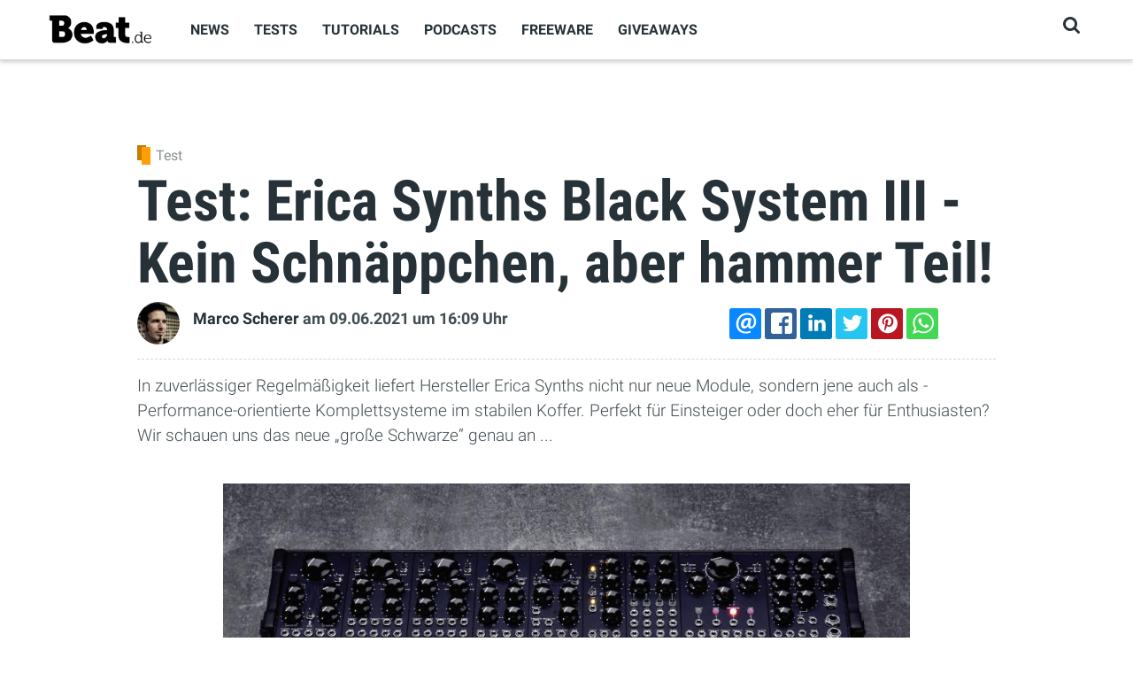

--- FILE ---
content_type: text/html; charset=utf-8
request_url: https://www.beat.de/test/test-erica-synths-black-system-iii-kein-schnaeppchen-hammer-teil-10076417.html
body_size: 17030
content:
<!DOCTYPE html><html lang="de" xml:lang="de" dir="ltr" xmlns:fb="http://www.facebook.com/2008/fbml" xmlns:content="http://purl.org/rss/1.0/modules/content/" xmlns:dc="http://purl.org/dc/terms/" xmlns:foaf="http://xmlns.com/foaf/0.1/" xmlns:rdfs="http://www.w3.org/2000/01/rdf-schema#" xmlns:sioc="http://rdfs.org/sioc/ns#" xmlns:sioct="http://rdfs.org/sioc/types#" xmlns:skos="http://www.w3.org/2004/02/skos/core#" xmlns:xsd="http://www.w3.org/2001/XMLSchema#"><head profile="http://www.w3.org/1999/xhtml/vocab"><meta http-equiv="Content-Type" content="text/html; charset=utf-8" /><script type="lazyjslazyloadscript" src="https://www.google.com/recaptcha/api.js?hl=de" async="async" defer="defer"></script><link rel="amphtml" href="https://www.beat.de/test/test-erica-synths-black-system-iii-kein-schnaeppchen-hammer-teil-10076417.html?amp" /><link rel="alternate" type="application/rss+xml" title="BEAT - RSS" href="https://www.beat.de/rss/news.xml" /><link rel="shortcut icon" href="https://www.beat.de/media/beat/icons/favicon.png" type="image/png" /><meta name="viewport" content="width=device-width, initial-scale=1, shrink-to-fit=no" /><meta http-equiv="X-UA-Compatible" content="IE=Edge" /><meta name="viewport" content="width=device-width, initial-scale=1.0, minimum-scale=1.0, maximum-scale=1.0, user-scalable=no" /><meta name="description" content="In zuverlässiger Regelmäßigkeit liefert Hersteller Erica Synths nicht nur neue Module, sondern jene auch als ­Performance-orientierte Komplettsysteme." /><meta name="robots" content="follow, index" /><meta name="news_keywords" content="Test,Erica,Synths,Black,System,III,Kein,Schnäppchen,Teil,Top" /><link rel="canonical" href="https://www.beat.de/test/test-erica-synths-black-system-iii-kein-schnaeppchen-hammer-teil-10076417.html" /><meta property="fb:app_id" content="763677733695273" /><meta property="og:url" content="https://www.beat.de/test/test-erica-synths-black-system-iii-kein-schnaeppchen-hammer-teil-10076417.html" /><meta property="og:site_name" content="Beat" /><meta property="og:title" content="Test: Erica Synths Black System III - Kein Schnäppchen, aber hammer Teil! | Beat" /><meta property="og:type" content="article" /><meta property="og:description" content="In zuverlässiger Regelmäßigkeit liefert Hersteller Erica Synths nicht nur neue Module, sondern jene auch als ­Performance-orientierte Komplettsysteme im stabilen Koffer. Perfekt für Einsteiger oder doch eher für Enthusiasten? Wir schauen uns das neue „große Schwarze“ genau an ..." /><meta property="og:image" content="https://www.beat.de/media/beat/styles/tec_frontend_opengraph/public/images/2021/06/09/image-76417--31960.jpg?itok=y07zoGUi" /><meta name="twitter:card" content="summary_large_image" /><meta name="twitter:creator" content="@BeatMagazin" /><meta name="twitter:creator:id" content="2706205051" /><meta name="twitter:url" content="https://www.beat.de/test/test-erica-synths-black-system-iii-kein-schnaeppchen-hammer-teil-10076417.html" /><meta name="twitter:title" content="Test: Erica Synths Black System III - Kein Schnäppchen, aber hammer" /><meta name="twitter:description" content="In zuverlässiger Regelmäßigkeit liefert Hersteller Erica Synths nicht nur neue Module, sondern jene auch als ­Performance-orientierte Komplettsysteme im stabilen Koffer. Perfekt für Einsteiger oder" /><meta property="og:locale" content="de_DE" /><meta name="twitter:image" content="https://www.beat.de/media/beat/styles/tec_frontend_opengraph/public/images/2021/06/09/image-76417--31960.jpg?itok=y07zoGUi" /><meta property="article:author" content="https://www.facebook.com/beat.magazin" /><meta property="article:publisher" content="https://www.facebook.com/beat.magazin" /><meta property="article:tag" content="Test" /><meta property="article:tag" content="Erica" /><meta property="article:tag" content="Synths" /><meta property="article:tag" content="Black" /><meta property="article:tag" content="System" /><meta property="article:tag" content="III" /><meta property="article:tag" content="Kein" /><meta property="article:tag" content="Schnäppchen" /><meta property="article:tag" content="Teil" /><meta property="article:tag" content="Top" /><meta property="article:published_time" content="2021-06-09T16:09:54+02:00" /><title>Test: Erica Synths Black System III - Kein Schnäppchen, aber hammer Teil!</title><style type="text/css" media="all">
@import url("https://www.beat.de/modules/system/system.base.css?sqszd9");
</style><style type="text/css" media="all">
@import url("https://www.beat.de/sites/all/modules/contrib/jquery_update/replace/ui/themes/base/minified/jquery.ui.core.min.css?sqszd9");
@import url("https://www.beat.de/sites/all/modules/contrib/jquery_update/replace/ui/themes/base/minified/jquery.ui.button.min.css?sqszd9");
@import url("https://www.beat.de/sites/all/modules/contrib/jquery_update/replace/ui/themes/base/minified/jquery.ui.resizable.min.css?sqszd9");
@import url("https://www.beat.de/sites/all/modules/contrib/jquery_update/replace/ui/themes/base/minified/jquery.ui.dialog.min.css?sqszd9");
</style><style type="text/css" media="all">
@import url("https://www.beat.de/sites/all/modules/contrib/fences/field.css?sqszd9");
@import url("https://www.beat.de/sites/all/modules/contrib/google_analytics_reports/google_analytics_reports/google_analytics_reports.css?sqszd9");
@import url("https://www.beat.de/sites/all/modules/fork/google_cse/google_cse.css?sqszd9");
@import url("https://www.beat.de/modules/search/search.css?sqszd9");
@import url("https://www.beat.de/sites/all/modules/custom/tec_beat/css/tec_beat.css?sqszd9");
@import url("https://www.beat.de/sites/all/modules/custom/tec_common/css/tec_common_popups.css?sqszd9");
@import url("https://www.beat.de/sites/all/modules/custom/tec_download/css/tec_download.css?sqszd9");
@import url("https://www.beat.de/sites/all/modules/custom/tec_news/css/tec_news.css?sqszd9");
@import url("https://www.beat.de/sites/all/modules/custom/tec_newsletter/css/tec_newsletter.css?sqszd9");
@import url("https://www.beat.de/sites/all/modules/custom/tec_statistics/css/tec_statistics.css?sqszd9");
@import url("https://www.beat.de/sites/all/modules/custom/tec_themen/css/tec_themen.css?sqszd9");
@import url("https://www.beat.de/sites/all/modules/contrib/views/css/views.css?sqszd9");
</style><style type="text/css" media="all">
@import url("https://www.beat.de/sites/all/modules/contrib/colorbox/styles/default/colorbox_style.css?sqszd9");
@import url("https://www.beat.de/sites/all/modules/contrib/ctools/css/ctools.css?sqszd9");
@import url("https://www.beat.de/sites/all/modules/contrib/panels/css/panels.css?sqszd9");
@import url("https://www.beat.de/sites/all/modules/custom/tec_assets/plugins/shortcodes/storify/storify.css?sqszd9");
@import url("https://www.beat.de/sites/all/modules/custom/tec_assets/plugins/shortcodes/app/shortcode_app.css?sqszd9");
@import url("https://www.beat.de/sites/all/modules/custom/tec_assets/plugins/shortcodes/gmap/gmap.css?sqszd9");
@import url("https://www.beat.de/sites/all/modules/custom/tec_assets/plugins/shortcodes/commentbox/commentbox.css?sqszd9");
@import url("https://www.beat.de/sites/all/modules/custom/tec_assets/plugins/shortcodes/podigee/podigee.css?sqszd9");
@import url("https://www.beat.de/sites/all/modules/custom/tec_assets/plugins/shortcodes/instagram/instagram.css?sqszd9");
@import url("https://www.beat.de/sites/all/modules/custom/tec_assets/plugins/shortcodes/linktip/linktip.css?sqszd9");
@import url("https://www.beat.de/sites/all/modules/custom/tec_assets/plugins/shortcodes/video/video.css?sqszd9");
@import url("https://www.beat.de/sites/all/modules/custom/tec_assets/plugins/shortcodes/facebook/facebook.css?sqszd9");
@import url("https://www.beat.de/sites/all/modules/custom/tec_assets/plugins/shortcodes/inlinebox/inlinebox.css?sqszd9");
@import url("https://www.beat.de/sites/all/modules/custom/tec_assets/plugins/shortcodes/productrating/productrating.css?sqszd9");
@import url("https://www.beat.de/sites/all/modules/custom/tec_assets/plugins/shortcodes/applemusic/applemusic.css?sqszd9");
@import url("https://www.beat.de/sites/all/modules/custom/tec_assets/plugins/shortcodes/gallery/gallery.css?sqszd9");
@import url("https://www.beat.de/sites/all/modules/custom/tec_assets/plugins/shortcodes/product/shortcode_product.css?sqszd9");
@import url("https://www.beat.de/media/beat/rrssb/rrssb.03a5a352.css?sqszd9");
@import url("https://www.beat.de/sites/all/libraries/rrssb-plus/css/rrssb.css?sqszd9");
@import url("https://www.beat.de/sites/all/themes/custom/themag/assets/vendor/photoswipe/dist/photoswipe.css?sqszd9");
@import url("https://www.beat.de/sites/all/themes/custom/themag/assets/vendor/photoswipe/dist/default-skin/default-skin.css?sqszd9");
@import url("https://www.beat.de/sites/all/themes/custom/themag/assets/vendor/video.js/dist/video-js.min.css?sqszd9");
@import url("https://www.beat.de/sites/all/themes/custom/themag/assets/css/video-js.css?sqszd9");
@import url("https://www.beat.de/sites/all/themes/custom/themag/assets/css/style.css?sqszd9");
@import url("https://www.beat.de/sites/all/themes/custom/beat/assets/vendor/jquery.validationengine/css/validationEngine.jquery.css?sqszd9");
@import url("https://www.beat.de/sites/all/libraries/superfish/css/superfish.css?sqszd9");
</style><style type="text/css" media="all">
@import url("https://www.beat.de/sites/all/themes/custom/beat/assets/css/beat_style.css?sqszd9");
</style><script type="text/javascript" src="https://securepubads.g.doubleclick.net/tag/js/gpt.js"></script><script type="text/javascript">
<!--//--><![CDATA[//><!--
window.googletag = window.googletag || {cmd: []};
googletag.cmd.push(function() {
googletag.pubads().enableSingleRequest();
googletag.pubads().collapseEmptyDivs();
googletag.enableServices();
});
//--><!]]>
</script><link rel="apple-touch-icon" sizes="180x180" href="/sites/all/themes/custom/beat/images/icons/apple-touch-icon.png"><link rel="icon" type="image/png" sizes="32x32" href="/sites/all/themes/custom/beat/images/icons/favicon-32x32.png"><link rel="icon" type="image/png" sizes="16x16" href="/sites/all/themes/custom/beat/images/icons/favicon-16x16.png"><link rel="manifest" href="/sites/all/themes/custom/beat/images/icons/site.webmanifest"><link rel="mask-icon" href="/sites/all/themes/custom/beat/images/icons/safari-pinned-tab.svg" color="#000000"><meta name="msapplication-TileColor" content="#ffffff"><meta name="msapplication-config" content="/sites/all/themes/custom/beat/images/icons/browserconfig.xml"><meta name="theme-color" content="#ffffff"></head><body class="html not-front not-logged-in no-sidebars page-node page-node- page-node-76417 node-type-article ads" > <header class="header--wrapper header--default "><div class="container"><div class="header--content"><div class="logo--wrapper"> <a href="/" title="Startseite"><img class="img-fluid" src="https://www.beat.de/sites/all/themes/custom/beat/logo.png" alt=""></a></div> <nav class="main-navigation--wrapper hidden-md-down"><div id="block-superfish-1" class="block block-superfish"><div class="content"><ul id="superfish-1" class="menu sf-menu sf-main-menu sf-horizontal sf-style-none sf-total-items-6 sf-parent-items-0 sf-single-items-6"><li id="menu-5268-1" class="first odd sf-item-1 sf-depth-1 sf-no-children"><a href="/thema/news" class="sf-depth-1">News</a></li><li id="menu-4856-1" class="middle even sf-item-2 sf-depth-1 sf-no-children"><a href="/thema/tests" class="sf-depth-1">Tests</a></li><li id="menu-2050-1" class="middle odd sf-item-3 sf-depth-1 sf-no-children"><a href="/thema/tutorial" title="" class="sf-depth-1">Tutorials</a></li><li id="menu-5267-1" class="middle even sf-item-4 sf-depth-1 sf-no-children"><a href="/thema/podcast" title="" class="sf-depth-1">Podcasts</a></li><li id="menu-4841-1" class="middle odd sf-item-5 sf-depth-1 sf-no-children"><a href="/thema/freeware" title="" class="sf-depth-1">Freeware</a></li><li id="menu-5060-1" class="last even sf-item-6 sf-depth-1 sf-no-children"><a href="/giveaways" title="" class="sf-depth-1">Giveaways</a></li></ul></div></div> </nav><div class="user-action--wrapper"><ul class="list-unstyled user-action-menu"><li><a href="/search" class="toggle-header-search" title="Suchen"><i class="fa fa-search" aria-hidden="true"></i></a></li></ul> <i id="responsive-menu-button" class="fa fa-bars fa-2x hidden-lg-up" aria-hidden="true"></i></div></div></div><div class="search--wrapper"><div class="container"><div id="block-search-form" class="block block-search"><div class="content"><form action="/test/test-erica-synths-black-system-iii-kein-schnaeppchen-hammer-teil-10076417.html" method="post" id="search-block-form--2" accept-charset="UTF-8"><div><div class="container-inline"><h2 class="element-invisible">Suchformular</h2><div class="form-item form-group form-type-textfield form-item-search-block-form"> <label class="element-invisible" for="edit-search-block-form--4">Suche </label> <input title="Geben Sie die Begriffe ein, nach denen Sie suchen." placeholder="Suchbegriff" type="text" id="edit-search-block-form--4" name="search_block_form" value="" size="15" maxlength="128" class="form-text form-control" /></div><div class="form-actions form-wrapper" id="edit-actions--3"><input type="submit" id="edit-submit--3" name="op" value="Go" class="form-submit btn btn-outline-primary" /></div><input type="hidden" name="form_id" value="search_block_form" /></div></div></form></div></div></div></div></header><div class="responsive-menu-overlay"></div><div id="responsive-navigation" style="display: none;"><div id="block-system-main-menu" class="block block-system block-menu"><h2>Hauptmenü</h2><div class="content"><ul class="menu"><li class="first leaf"><a href="/thema/news">News</a></li><li class="leaf"><a href="/thema/tests">Tests</a></li><li class="leaf"><a href="/thema/tutorial" title="">Tutorials</a></li><li class="leaf"><a href="/thema/podcast" title="">Podcasts</a></li><li class="leaf"><a href="/thema/freeware" title="">Freeware</a></li><li class="last leaf"><a href="/giveaways" title="">Giveaways</a></li></ul></div></div></div><div class="region region-content"><div id="block-system-main" class="block block-system"><div class="content"><div class="layout-wrapper"><div class="container main-content-container"><div class="row"><div class="content--main col-12 col-lg-10 offset-lg-1"><div class="panel-pane pane-skyscraper-container pane-56" data-pane-id="56"><div class="pane-content"><div class="skycontainer left"></div><div class="skycontainer right sticky"></div></div></div><div class="panel-separator"></div><div class="panel-pane pane-entity-view pane-node pane-58" data-pane-id="58"><div class="pane-content"> <article id="node-76417" class="node node-article node-promoted view-mode-full" about="/test/test-erica-synths-black-system-iii-kein-schnaeppchen-hammer-teil-10076417.html" typeof="sioc:Item foaf:Document"> <header class="teaser"><div class="field-artikeltyp"><div class="field-items"><div class="field-item category" > <i class="category-icon" style="background-color: #ffa000;"></i><div class="category-name">Test</div></div></div></div><h1 class="article-title">Test: Erica Synths Black System III - Kein Schnäppchen, aber hammer Teil!</h1> <span property="dc:title" content="Test: Erica Synths Black System III - Kein Schnäppchen, aber hammer Teil!" class="rdf-meta element-hidden"></span><span property="sioc:num_replies" content="0" datatype="xsd:integer" class="rdf-meta element-hidden"></span><div class="row align-items-center"><div class="col-12 col-lg-8"><div class="author-wrapper"><div class="user-picture"><a rel="author" href="/profile/marco-scherer"><img alt="Marco Scherer" src="https://www.beat.de/media/beat/styles/tec_frontend_avatar/public/autoren/profile--5585.jpg?itok=PrWneWG6" /></a></div><div class="submitted"><a rel="author" href="/profile/marco-scherer">Marco Scherer</a> <span class="text-nowrap">am 09.06.2021</span> <span class="text-nowrap">um 16:09 Uhr</span></div></div></div><div class="col-12 col-md-4"><div id="block-rrssb-rrssb" class="block block-rrssb"><div class="content"><div class="rrssb"><ul class="rrssb-buttons"><li class="rrssb-email"><a href="mailto:?subject=Test%3A%20Erica%20Synths%20Black%20System%20III%20-%20Kein%20Schn%C3%A4ppchen%2C%20aber%20hammer%20Teil%21&body=https%3A%2F%2Fwww.beat.de%2Ftest%2Ftest-erica-synths-black-system-iii-kein-schnaeppchen-hammer-teil-10076417.html" ><span class="rrssb-icon"></span><span class="rrssb-text">email</span></a></li><li class="rrssb-facebook"><a href="https://www.facebook.com/sharer/sharer.php?u=https%3A%2F%2Fwww.beat.de%2Ftest%2Ftest-erica-synths-black-system-iii-kein-schnaeppchen-hammer-teil-10076417.html" class="popup"><span class="rrssb-icon"></span><span class="rrssb-text">facebook</span></a></li><li class="rrssb-linkedin"><a href="http://www.linkedin.com/shareArticle?mini=true&url=https%3A%2F%2Fwww.beat.de%2Ftest%2Ftest-erica-synths-black-system-iii-kein-schnaeppchen-hammer-teil-10076417.html&title=Test%3A%20Erica%20Synths%20Black%20System%20III%20-%20Kein%20Schn%C3%A4ppchen%2C%20aber%20hammer%20Teil%21" class="popup"><span class="rrssb-icon"></span><span class="rrssb-text">linkedin</span></a></li><li class="rrssb-twitter"><a href="https://twitter.com/intent/tweet?text=Test%3A%20Erica%20Synths%20Black%20System%20III%20-%20Kein%20Schn%C3%A4ppchen%2C%20aber%20hammer%20Teil%21&url=https%3A%2F%2Fwww.beat.de%2Ftest%2Ftest-erica-synths-black-system-iii-kein-schnaeppchen-hammer-teil-10076417.html" class="popup"><span class="rrssb-icon"></span><span class="rrssb-text">twitter</span></a></li><li class="rrssb-pinterest"><a href="http://pinterest.com/pin/create/link/?url=https%3A%2F%2Fwww.beat.de%2Ftest%2Ftest-erica-synths-black-system-iii-kein-schnaeppchen-hammer-teil-10076417.html&media=https%3A%2F%2Fwww.beat.de%2Fmedia%2Fbeat%2Fstyles%2Ftec_frontend_opengraph%2Fpublic%2Fimages%2F2021%2F06%2F09%2Fimage-76417--31960.jpg%3Fitok%3Dy07zoGUi&description=Test%3A%20Erica%20Synths%20Black%20System%20III%20-%20Kein%20Schn%C3%A4ppchen%2C%20aber%20hammer%20Teil%21" class="popup"><span class="rrssb-icon"></span><span class="rrssb-text">pinterest</span></a></li><li class="rrssb-whatsapp"><a href="whatsapp://send?text=Test%3A%20Erica%20Synths%20Black%20System%20III%20-%20Kein%20Schn%C3%A4ppchen%2C%20aber%20hammer%20Teil%21 https%3A%2F%2Fwww.beat.de%2Ftest%2Ftest-erica-synths-black-system-iii-kein-schnaeppchen-hammer-teil-10076417.html" class="popup"><span class="rrssb-icon"></span><span class="rrssb-text">whatsapp</span></a></li></ul></div></div></div></div></div> </header><div class="article-content"><p>In zuverlässiger Regelmäßigkeit liefert Hersteller Erica Synths nicht nur neue Module, sondern jene auch als ­Performance-orientierte Komplettsysteme im stabilen Koffer. Perfekt für Einsteiger oder doch eher für Enthusiasten? Wir schauen uns das neue „große Schwarze“ genau an ...</p><div class="gallery_single x image_default"><figure style=""><div class="img-wrapper" style="width:80%; margin: 40px auto;"><div class="image-wrapper"><img style="width:100%;" class="lazyload" typeof="foaf:Image" data-src="https://www.beat.de/media/beat/styles/tec_frontend_large/public/images/2021/06/09/black_system_iii-2.jpg?itok=9sKhUlrt" src="/sites/all/themes/custom/beat/images/0.gif" /></div><figcaption class="nointelliTXT" style="text-align:left; text-align:left"> <span>(Bild: Erica Synths)</span></figcaption></div></figure></div><div style="margin-top:-2rem;"><div class="dfpcontainer wide admanager" ><div class="dfplabel" id="970x250-label">Anzeige</div><div id='div-gpt-ad-1407836165901-0'><script type='text/javascript'>
if (window.innerWidth >= 991) {
googletag.cmd.push(function() {
googletag.defineSlot('/3925219/beat.de-home-billboard', [[728, 90], [970, 90], [970, 250]], 'div-gpt-ad-1407836165901-0').addService(googletag.pubads());
googletag.display('div-gpt-ad-1407836165901-0');
});
}
if (window.innerWidth < 991) {
googletag.cmd.push(function() {
googletag.defineSlot('/3925219/beat.de-home-300x250', [300, 250], 'div-gpt-ad-1407836165901-0').addService(googletag.pubads());
googletag.display('div-gpt-ad-1407836165901-0');
});
}
</script></div></div></div><p>Wie die Komplettsysteme zuvor kommt auch das aktuelle im schicken, stabilen Koffer und einer ordentlichen Sammlung an Patchkabeln daher. Die sind zwar konsequent schwarz, sodass sich das Patchen durchaus anspruchsvoll gestalten kann, aber wenn schon puristisch, dann richtig, oder?</p><h2><strong>Was ist drin?</strong></h2><p>Zusammengefasst bietet das Rack drei Oszillatoren, zwei Filter, eine Hüllkurve, einen Modulator, ein Delay und einen Multieffekt, den Black Sequencer, sowie diverse Tools wie Mixer, Splitter und den Joystick, der weit mehr kann als nur X- und Y-Koordinaten zu versenden. Auf die technischen Details gehen wir gleich noch weiter ein, gehen es zunächst aber musikalisch an. Erica Synths sehen ihre Systeme gern als Experimentierfelder und vor allem Drone-Generatoren mit Anfass- und Schraubfaktor. Das trifft in diesem Falle durchaus zu, würde alleine aber der Vielfalt nicht gerecht. Nicht zuletzt dank des Sequenzers spielen Pattern-basierte Sounds und Hooklines eine mindestens ebenso große Rolle.</p><p>Die Klangerzeugung kann mit dem Wavetable- und den beiden VCO2-Modulen von wohlig-warmen Bässen, Supersaws, Reese-Bässen bis zu digital-schroffen und klirrenden Glöckchen alles liefern, was das Herz begehrt. Sogar Pads und Akkorde sind möglich, mit gewissen Einschränkungen in der Polyphonie versteht sich. Schaltet man beide Filter in Reihe und moduliert deren Cutoff, sind feinste Growl-Bässe machbar, vor allem im Zusammenspiel mit dem Wavetable-VCO. Letzter bietet von Werk aus 16 Wavetables, die sich über separat erhältliche ROM-Chips erweitern lassen. Dazu gibt es einen Suboszillator, der manche für Wavetables so typisch dünne Digitalsounds mit Wumms versorgt und sogar einen Bitcrusher, der das Spektrum an Sounds enorm erweitert.</p><h2><strong>Filter und Effekte</strong></h2><p>Das Multimode-Filter liefert mit Low-, High- und Bandpass solide Basiskost, die dank Drive und richtig knackiger Resonanz ordentlich aufgewertet wird. Das LPG-Modul bietet wiederum ein an Buchla angelehntes Lowpass-Modell, das jedoch per extra Reso-Drive-Switch eine Art Resonanz-Overdrive hinzu schaltet. Die Resultate reichen von angenehm blubberig bis mächtig kreischend. Außerdem ist noch ein eigenes Decay an Bord, was angesichts einer einzigen Hüllkurve im gesamten Koffer intensive Nutzung findet.</p><p>Zum weiteren Verfeinern der Klänge stehen das Delay und ein Multieffekt-Modul zur Verfügung. Ersteres kann neben einfachen Echos auch satte Tape- und Ping-Pong-Delays mit modulierbaren Zeiten und Intensitäten liefern. Die besten Features daran sind aber der Hold-Modus mit bis zu 40 Sekunden Sampling-Zeit, der per Overdub immer weitere Loops schichten kann, sowie eine Reverse-Funktion. Als i-Tüpfelchen sind diese Funktionen sogar per CV triggerbar. Definitiv das ultimative Modul zum Erzeugen von Drones, Dub-Atmosphäre und extrem dichten Soundteppichen! Das Black Hole DSP2 kann ebenfalls Delays erzeugen, sogar auf neun verschiedene Arten von normal bis granular oder extrem experimentell, und hat überdies sieben Reverbs sowie Chorus, Flanger für metallene Sounds, Phaser, Overdrive, Pitchshifter und weitere - insgesamt 24 - Effekte an Bord, die sich allesamt über jeweils drei Parameter konfigurieren lassen. Dabei sind nicht nur diese modulierbar, sondern auch die Auswahl des Effekttyps selbst.</p><p><div class="embed-replacer" data-content="&lt;div class=&quot;video-wrapper embed-content&quot;&gt;&lt;iframe src=&quot;https://www.youtube.com/embed/uESJI_vWEyM?rel=0&amp;amp;autoplay=0&amp;amp;wmode=opaque&amp;amp;1&quot; class=&quot;video video-youtube v-uesjivweym&quot; frameborder=&quot;0&quot; webkitallowfullscreen mozallowfullscreen allowfullscreen&gt;&lt;/iframe&gt;&lt;/div&gt;" ><div class="embed-placeholder" ><span class="title">Von der Redaktion empfohlener Inhalt</span><p class="icon"><i class="fa fa-youtube-square" style="color:#ff0000"></i><p>An dieser Stelle findest du einen externen Inhalt von YouTube, der den Artikel ergänzt. Du kannst ihn dir mit einem Klick anzeigen lassen und wieder ausblenden.</p><label class="css-switch"><input title="Drittanbieter-Inhalte freigeben" class="activator" type="checkbox"><span class="slider round"></span><span class="label">Externer Inhalt</span></label><p class="legal">Ich bin damit einverstanden, dass mir externe Inhalte angezeigt werden. Damit können personenbezogene Daten an dritte übermittelt werden. Mehr dazu in unserer <a target="_blank" href="https://www.falkemedia.de/datenschutz">Datenschutzerklärung</a>.</p></div></div><h2><strong>Das Herz: der Sequenzer</strong></h2><p>Bieten die bisher genannten Features schon Stoff für viele Wochen Kurzweil, hebt der Sequenzer die Klangerzeugung auf ein komplett neues Level. Vier unabhängige Patterns mit bis zu 64 Schritten lassen sich hier programmieren, sowohl mit variablem Gate und extra Modulationsspur, als auch Wahrscheinlichkeiten, Step-Repeats für Glitches und Staccatos oder aber auch Retro-Arpeggios à la C64 dank Mini-Arpeggios pro Step. Die Richtung der Wiedergabe kann variieren und Swing ist auch dabei. Das Allerbeste aber ist der Magic-Button, mit dem sich beliebige Parameter in einem definierbaren Rahmen zufällig auswürfeln lassen. Statt ungerichtetem Chaos werden also beispielsweise nur Glides pro Step gewürfelt oder nur die Tonhöhen oder eben nur die Arpeggios. Alle Features des Sequenzers aufzulisten, würde den Rahmen sprengen. Er ist für uns definitiv das Highlight des Systems und erweitert die Klanggewalt des Systems um ein Vielfaches. Auch gibt es selten es so viele höchst effektive Features auf so kleinem Raum bei so einfacher und intuitiver Bedienung. Großes Kompliment!</p><h2><strong>Und wie klingt es? </strong></h2><p>Kurzum: fantastisch. Der Grundsound der beiden VCO2-Module ist satt und dank Shape-Modulatoren sowie dem Eingang für Frequenzmodulation auch enorm reichhaltig. Das Wavetable-Modul ist mit Sub-Oszillator und Bitcrusher ebenfalls eine runde Sache und geht klanglich eher in Richtung Xfer Serum als in Richtung PPG oder anderer typischer Wavetable-Synths wie etwa von Waldorf. Also knackig statt weich und auf jeden Fall mit eigener Note.</p><p>Durch die Kombination der Synthese mit Sequenzer, Filtern, Effekten wird letztlich so ziemlich jeder denkbare Sound möglich: Neben den schon genannten Akkorden, Pads, Growl-Bässen und Retro-Arps sind selbst Drums und Percussion kein Problem, sogar gleich inklusive Patterns. Bass- und Hooklines sind bei der gebotenen Komplexität schon beinah unter der Würde des Systems. Rein stilistisch betrachtet ist es kompatibel zu jeder erdenklichen Spielart der Elektronik, ganz besonders wohl fühlt es sich aber dort, wo bewegte und sich permanent verändernde Klänge gebraucht werden. Bei endlos variierenden Techno-Sequenzen, rauen Lead-Sounds, spacigen Effekten und natürlich düsteren Texturen und Drones lässt sich das Potenzial am meisten ausschöpfen.</p><p>Der größte Nachteil des Systems liegt in der Natur der Sache: Die Sounds sind nicht speicherbar, lediglich der Sequenzer bietet entsprechende Optionen. Selbst Stift und Papier sind bei dieser Flut an Parametern keine Hilfe. Das wiederum treibt an zum Aufnehmen und Performen statt endlosem Tweaken von Presets, was durchaus ein Antrieb zum Fertigstellen von Tracks sein kann. Letztlich also reine Geschmacksache.</p><p><div class="embed-replacer" data-content="&lt;div class=&quot;soundcloud-shortcode&quot;&gt;&lt;iframe width=&quot;100%&quot; height=&quot;166&quot; scrolling=&quot;no&quot; frameborder=&quot;no&quot; src=&quot;https://w.soundcloud.com/player/?url=https://soundcloud.com/beat-magazin/zampler-dark-modular&amp;amp;auto_play=false&amp;amp;hide_related=false&amp;amp;show_comments=true&amp;amp;show_user=true&amp;amp;show_reposts=false&amp;amp;visual=true&quot;&gt;&lt;/iframe&gt;&lt;/div&gt;" ><div class="embed-placeholder" ><span class="title">Von der Redaktion empfohlener Inhalt</span><p class="icon"><i class="fa fa-soundcloud" style="color:#f50"></i><p>An dieser Stelle findest du einen externen Inhalt von Soundcloud, der den Artikel ergänzt. Du kannst ihn dir mit einem Klick anzeigen lassen und wieder ausblenden.</p><label class="css-switch"><input title="Drittanbieter-Inhalte freigeben" class="activator" type="checkbox"><span class="slider round"></span><span class="label">Externer Inhalt</span></label><p class="legal">Ich bin damit einverstanden, dass mir externe Inhalte angezeigt werden. Damit können personenbezogene Daten an dritte übermittelt werden. Mehr dazu in unserer <a target="_blank" href="https://www.falkemedia.de/datenschutz">Datenschutzerklärung</a>.</p></div></div><p><a href="http://www.zamplersounds.com" rel="nofollow" target="_blank">"Übrigens, das Black System III gibt's auch als Soundbank für Zampler und MPCs..."</a></p><div class="box mt-3"><div class="row"><div class="col-12"><div class="header"> <span class="title">Fazit</span></div></div></div><div class="content"><p>Mag man bei den einleitend gelisteten Features noch einen Vergleich mit der Ausstattung eines deutlich günstigeren Synthesizers suchen, ist die Skepsis schon nach wenigen Augenblicken dahin. Die Vielfalt und Flexibilität eines Modularsystems wird hier konsequent in die Tat umgesetzt. Schon alleine mit nur einem Oszillator, Filter und dem Sequenzer lassen sich rockige Hooks, rotzige Basslines oder perlende Arpeggios zaubern, dass es nur so kracht. Kommen dann noch die Effekte hinzu (vielleicht sogar moduliert durch den Sequenzer?), wird die Spielwiese endlos. Für so ziemlich jedes vermeintliche Limit gibt es einen Workaround, der sogar noch tieferes Eintauchen ins Tüfteln ermöglicht. Etwa der Joystick, wie im Kasten beschrieben.</p><p>Klar, das Black System III ist kein Schnäppchen und der Preis liegt sogar nur sehr knapp unter der Summe der Einzelmodule, andererseits entspricht der Output genau dem, was man sich von hochpreisigen Analogen verspricht und in Sachen Flexibilität ist es einem Synthesizer in dieser Kampfklasse sogar haushoch überlegen. Top!</p><p>-------------------------</p><p>Lust auf mehr?</p><p>In Beat finden Sie monatlich seitenweise nützliche Workshops und Tricks zum Produzieren, Jammen, Mixen, Mastern, Arrangieren und vielen weiteren Themen sowie Interviews mit angesagten Musikern und Tests der neusten Hard- und Software-Highlights. Also, <a href="http://www.falkemedia-shop.de/sound/" rel="nofollow" target="_blank">Beat abonnieren und immer am Puls sein!</a></div></div><div class="box"><div class="row mb-1"><div class="col-12"><div class="header"> <span class="title">Bewertung</span></div></div></div><div class="content"><div class="row mb-1"><div class="col-md-4 title"> <strong>Name</strong></div><div class="col-md-8"> Erica Synths Black System III</div></div><div class="row mb-1"><div class="col-md-4 title"> <strong>Website</strong></div><div class="col-md-8"> <a href="http://ericasynths.lv" target="_blank">ericasynths.lv</a></div></div><div class="row mb-1 procontra pro"><div class="col-md-4 title"> <strong>Pro</strong></div><div class="col-md-8"><ul><li><i class="fa fa-plus-circle font-color-green"></i> hochwertiger Klang</li><li><i class="fa fa-plus-circle font-color-green"></i> Spaßfaktor</li><li><i class="fa fa-plus-circle font-color-green"></i> Verarbeitung</li><li><i class="fa fa-plus-circle font-color-green"></i> klangliche Flexibilität</li></div></div><div class="row mb-1 procontra contra"><div class="col-md-4 title"> <strong>Contra</strong></div><div class="col-md-8"><ul><li><i class="fa fa-minus-circle font-color-red"></i> hoher Preis</li><li><i class="fa fa-minus-circle font-color-red"></i> LFO zu schnell</li></div></div><div class="row mb-1"><div class="col-md-4 title"> <strong>Preis</strong></div><div class="col-md-8"> 4.500 EUR</div></div><div class="row mb-1"><div class="col-md-4 title"> <strong>Bewertung</strong></div><div class="col-md-8"><div class="star-rating"><div class="back-stars"> <i class="fa fa-star" aria-hidden="true"></i> <i class="fa fa-star" aria-hidden="true"></i> <i class="fa fa-star" aria-hidden="true"></i> <i class="fa fa-star" aria-hidden="true"></i> <i class="fa fa-star" aria-hidden="true"></i><div class="front-stars" style="width: 83%"> <i class="fa fa-star" aria-hidden="true"></i> <i class="fa fa-star" aria-hidden="true"></i> <i class="fa fa-star" aria-hidden="true"></i> <i class="fa fa-star" aria-hidden="true"></i> <i class="fa fa-star" aria-hidden="true"></i></div></div> <span class="ml-1">(83%)</span></div></div></div><div class="row mt-3"><div class="col-12"><div class=""><script type="lazyjslazyloadscript" charset="utf-8" data-lazyjs-type="text/javascript">
amzn_assoc_ad_type = "responsive_search_widget";
amzn_assoc_tracking_id = "wwwbeatde-21";
amzn_assoc_marketplace = "amazon";
amzn_assoc_region = "DE";
amzn_assoc_placement = "";
amzn_assoc_search_type = "search_widget";
amzn_assoc_width = "auto";
amzn_assoc_height = "auto";
amzn_assoc_default_search_category = "";
amzn_assoc_default_search_key = "Erica Synths Black System III";
amzn_assoc_theme = "light";
amzn_assoc_bg_color = "FFFFFF";
</script><script type="lazyjslazyloadscript" src="//z-eu.amazon-adsystem.com/widgets/q?ServiceVersion=20070822&Operation=GetScript&ID=OneJS&WS=1&Marketplace=DE"></script></div></div></div></div></div><h5>Mehr zum Thema</h5><ul class="tags"><li><a title="Synth" href="/thema/synth">#Synth</a></li><li><a title="Synthesizer" href="/thema/synthesizer">#Synthesizer</a></li><li><a title="Hardware-Synth" href="/thema/hardware-synth">#Hardware-Synth</a></li><li><a title="modularsynth" href="/thema/modularsynth">#modularsynth</a></li><li><a title="Modular" href="/thema/modular">#Modular</a></li></ul><div class="dfpcontainer wide admanager" ><div class="dfplabel" id="970x250-label">Anzeige</div><div id='div-gpt-ad-1407836165901-2'><script type='text/javascript'>
if (window.innerWidth >= 991) {
googletag.cmd.push(function() {
googletag.defineSlot('/3925219/beat.de-artikel-billboard', [[728, 90], [970, 90], [970, 250]], 'div-gpt-ad-1407836165901-2').addService(googletag.pubads());
googletag.display('div-gpt-ad-1407836165901-2');
});
}
if (window.innerWidth < 991) {
googletag.cmd.push(function() {
googletag.defineSlot('/3925219/beat.de-artikel-300x250', [300, 250], 'div-gpt-ad-1407836165901-2').addService(googletag.pubads());
googletag.display('div-gpt-ad-1407836165901-2');
});
}
</script></div></div></div></article><img src="https://vg05.met.vgwort.de/na/b3958da3bda34305b1809f48dd1d2237" width="1" height="1" alt="" /><script type="application/ld+json">{"@context":"http:\/\/schema.org","@type":"Article","name":"news-76417","headline":"Test: Erica Synths Black System III - Kein Schn\u00e4ppchen, aber hammer Teil!","url":"https:\/\/www.beat.de\/test\/test-erica-synths-black-system-iii-kein-schnaeppchen-hammer-teil-10076417.html","mainEntityOfPage":{"@type":"WebPage","@id":"https:\/\/www.beat.de\/test\/test-erica-synths-black-system-iii-kein-schnaeppchen-hammer-teil-10076417.html","url":"https:\/\/www.beat.de\/test\/test-erica-synths-black-system-iii-kein-schnaeppchen-hammer-teil-10076417.html"},"thumbnailUrl":"https:\/\/www.beat.de\/media\/beat\/styles\/tec_frontend_teaserlist\/public\/images\/2021\/06\/09\/black_system_iii-2.jpg?itok=NnZwpqVy","image":{"@type":"ImageObject","url":"https:\/\/www.beat.de\/media\/beat\/styles\/tec_frontend_large\/public\/images\/2021\/06\/09\/black_system_iii-2.jpg?itok=9sKhUlrt","width":970,"height":543},"dateCreated":"2021-06-09T16:09:54+0200","datePublished":"2021-06-09T16:09:54+0200","dateModified":"2021-06-09T16:12:25+0200","articleSection":"Hardware, Audio, Synthesizer","publisher":{"@type":"Organization","name":"Beat","logo":{"@type":"ImageObject","url":"https:\/\/www.beat.de\/sites\/all\/themes\/custom\/beat\/logo.png","width":356,"height":154}},"keywords":["Test","Erica","Synths","Black","System","III","Kein","Schn\u00e4ppchen","Teil","Top"],"articleBody":"In zuverl\u00e4ssiger Regelm\u00e4\u00dfigkeit liefert Hersteller Erica Synths nicht nur neue Module, sondern jene auch als \u00adPerformance-orientierte Komplettsysteme im stabilen Koffer. Perfekt f\u00fcr Einsteiger oder doch eher f\u00fcr Enthusiasten? Wir schauen uns das neue \u201egro\u00dfe Schwarze\u201c genau an ...","author":[{"@type":"Person","name":"Marco Scherer"}]}</script></div></div><div class="panel-separator"></div><div class="panel-pane pane-block pane-tec-blocks-tec-blocks-related-articles pane-59" data-pane-id="59"><h2 class="pane-title"> <span class="title-text">Empfohlene Artikel</span></h2><div class="pane-content"><div class="row"><div class="col-md-4" ><div id="teaser-77330" class="teaser ct-readey teaser--b "> <a href="/news/zeitreise-80er-dein-futuresynth-synthwave-tutorial-10077330.html"><div class="image teaser__image"><div class="image-wrapper"><img typeof="foaf:Image" data-src="https://www.beat.de/media/beat/styles/thumb_9/public/images/2025/09/16/0_ws_u-he_bass-bild01_copy.jpg?itok=8dF-lE9Q" src="/sites/all/themes/custom/beat/images/0.gif" class="lazyload" width="550" height="395" alt="Beat" title="In diesem Workshop zeigen wir dir, wie du mit u-he Repro-1 und Repro-5 die Basis eines mitreißenden Futuresynth-Tracks produzierst." /></div></div><div class="content-wrapper"><div class="field-artikeltyp"><div class="field-items"><div class="field-item category" > <i class="category-icon" style="background-color: #797189;"></i><div class="category-name">News</div></div></div></div><h4 class="title">Zeitreise in die 80er: Dein Futuresynth & Synthwave Tutorial</h4></div> </a></div></div><div class="col-md-4" ><div id="teaser-77251" class="teaser ct-readey teaser--b "> <a href="/news/wow-novation-bass-station-gforce-gratis-sample-pack-10077251.html"><div class="image teaser__image"><div class="image-wrapper"><img typeof="foaf:Image" data-src="https://www.beat.de/media/beat/styles/thumb_9/public/images/2025/01/22/1_bass-station.png?itok=Z7O4b9RB" src="/sites/all/themes/custom/beat/images/0.gif" class="lazyload" width="550" height="296" alt="GForce" title="Die Bass Station von GForce klingt wahnsinnig authentisch und kann dank Modmatrix und Sequenzer so viel mehr! " /></div></div><div class="content-wrapper"><div class="field-artikeltyp"><div class="field-items"><div class="field-item category" > <i class="category-icon" style="background-color: #797189;"></i><div class="category-name">News</div></div></div></div><h4 class="title">Wow! Novation Bass Station von GForce – mit GRATIS Sample Pack</h4></div> </a></div></div><div class="col-md-4" ><div id="teaser-77142" class="teaser ct-readey teaser--b "> <a href="/news/dein-letzter-synth-moog-monster-legend-hz-hans-zimmer-synapse-audio-10077142.html"><div class="image teaser__image"><div class="image-wrapper"><img typeof="foaf:Image" data-src="https://www.beat.de/media/beat/styles/thumb_9/public/images/2024/05/07/thelegendhz.front_.jpg?itok=WXMe1hxT" src="/sites/all/themes/custom/beat/images/0.gif" class="lazyload" width="550" height="287" alt="Synapse Audio" title="Knöpfe bis zum Abwinken. The Legend HZ bietet auf Vorder- und Rückseite jede Menge Material zum „Anfassen“ und Schraubem. Da dürfte jedes Sounddesigner-Herzerl vor Glück springen." /></div></div><div class="content-wrapper"><div class="field-artikeltyp"><div class="field-items"><div class="field-item category" > <i class="category-icon" style="background-color: #797189;"></i><div class="category-name">News</div></div></div></div><h4 class="title">Dein letzter Synth? Moog-Monster The Legend HZ von Hans Zimmer & Synapse Audio</h4></div> </a></div></div></div></div></div><div class="panel-separator"></div><div class="panel-pane pane-block pane-bean-adserverblock-taboola-feed pane-91" data-pane-id="91"><div class="pane-content"><div class="entity entity-bean bean-adserver-block clearfix" about="/block/adserverblock-taboola-feed"><div class="content"></div></div></div></div></div></div></div></div></div></div></div><div class="region region-footer"><div id="block-panels-mini-footer" class="block block-panels-mini"><div class="content"><div class="layout-wrapper grid-12-col-3 grid-12-col-4-4-4" id="mini-panel-footer"><div class="container"><div class="row"><div class="col-12 col-lg-4"><div class="panel-pane pane-page-logo pane-76" data-pane-id="76"><div class="pane-content"> <a href="/" rel="home" id="logo" title="Startseite"><div class="image-wrapper"><img typeof="foaf:Image" data-src="https://www.beat.de/sites/all/themes/custom/beat/logo.png" src="/sites/all/themes/custom/beat/images/0.gif" class="lazyload" alt="Startseite" /></div></a></div></div></div><div class="col-12 col-lg-4"><div class="panel-pane pane-views pane-popular-content pane-78" data-pane-id="78"><h2 class="pane-title"> <span class="title-text">Beliebt</span></h2><div class="pane-content"><div class="view view-popular-content view-id-popular_content view-display-id-embed_3 teaser-block-c view-dom-id-704a31509a6a971553e577c4422b9a5b"><div class="view-content"><ul class="list-unstyled list-style-d"><li class="views-row views-row-1 views-row-odd views-row-first"><div class="views-field views-field-nothing"> <span class="field-content"><div class="teaser teaser--d"><div class="image"> <a href="/news/loesung-perfekte-hi-hats-plus-777-gratis-midis-beat-1225-10077345.html"><div class="overlay"><div><div class="counter">1</div></div></div><div class="field-images"><div class="image-wrapper"><img typeof="foaf:Image" data-src="https://www.beat.de/media/beat/styles/thumb_5/public/images/2025/11/07/beat_239_postings-1-de.png?itok=9zLczFNd" src="/sites/all/themes/custom/beat/images/0.gif" class="lazyload" width="170" height="170" alt="Beat" title="Darum funktionieren deine Beats nicht!
Die Lösung für perfekte Hi-Hats – plus 777 gratis MIDIs mit Beat 12/25" /></div></div> </a></div><div class="content-wrapper"><div class="field-artikeltyp"><div class="field-items"><div class="field-item category" > <i class="category-icon" style="background-color: #797189;"></i><div class="category-name">News</div></div></div></div><h2 class="title"><a href="/news/loesung-perfekte-hi-hats-plus-777-gratis-midis-beat-1225-10077345.html">Die Lösung für perfekte Hi-Hats – plus 777 gratis MIDIs mit Beat 12/25</a></h2></div></div></span></div></li><li class="views-row views-row-2 views-row-even"><div class="views-field views-field-nothing"> <span class="field-content"><div class="teaser teaser--d"><div class="image"> <a href="/news/early-cyberweek-deals-bei-thomann-jetzt-zugreifen-10077347.html"><div class="overlay"><div><div class="counter">2</div></div></div><div class="field-images"><div class="image-wrapper"><img typeof="foaf:Image" data-src="https://www.beat.de/media/beat/styles/thumb_5/public/images/2025/11/13/11_thomann_cyberweek_early_deals_25_1200x800.jpg?itok=HOgH6Ni-" src="/sites/all/themes/custom/beat/images/0.gif" class="lazyload" width="170" height="170" alt="Thomann" /></div></div> </a></div><div class="content-wrapper"><div class="field-artikeltyp"><div class="field-items"><div class="field-item category" > <i class="category-icon" style="background-color: #797189;"></i><div class="category-name">News</div></div></div></div><h2 class="title"><a href="/news/early-cyberweek-deals-bei-thomann-jetzt-zugreifen-10077347.html">Early Cyberweek Deals bei Thomann - jetzt zugreifen</a></h2></div></div></span></div></li><li class="views-row views-row-3 views-row-odd"><div class="views-field views-field-nothing"> <span class="field-content"><div class="teaser teaser--d"><div class="image"> <a href="/news/besten-black-friday-cyber-monday-deals-2025-dich-10077349.html"><div class="overlay"><div><div class="counter">3</div></div></div><div class="field-images"><div class="image-wrapper"><img typeof="foaf:Image" data-src="https://www.beat.de/media/beat/styles/thumb_5/public/images/2025/11/25/blackfriday_opener_2024.png?itok=DokDMPYX" src="/sites/all/themes/custom/beat/images/0.gif" class="lazyload" width="170" height="170" alt="Beat" /></div></div> </a></div><div class="content-wrapper"><div class="field-artikeltyp"><div class="field-items"><div class="field-item category" > <i class="category-icon" style="background-color: #797189;"></i><div class="category-name">News</div></div></div></div><h2 class="title"><a href="/news/besten-black-friday-cyber-monday-deals-2025-dich-10077349.html">Die besten Black Friday und Cyber Monday Deals 2025 für dich</a></h2></div></div></span></div></li><li class="views-row views-row-4 views-row-even views-row-last"><div class="views-field views-field-nothing"> <span class="field-content"><div class="teaser teaser--d"><div class="image"> <a href="/news/kostenlos-dein-ultimativer-mikrofon-guide-gratis-e-book-10077348.html"><div class="overlay"><div><div class="counter">4</div></div></div><div class="field-images"><div class="image-wrapper"><img typeof="foaf:Image" data-src="https://www.beat.de/media/beat/styles/thumb_5/public/images/2025/11/19/ebook-guide-mics-de.png?itok=ci1qKR-m" src="/sites/all/themes/custom/beat/images/0.gif" class="lazyload" width="170" height="170" alt="Beat" title="Der Mikrofon-Guide ist bis Ende Dezember 2025 mit dem Code MKG26 kostenlos verfügbar" /></div></div> </a></div><div class="content-wrapper"><div class="field-artikeltyp"><div class="field-items"><div class="field-item category" > <i class="category-icon" style="background-color: #797189;"></i><div class="category-name">News</div></div></div></div><h2 class="title"><a href="/news/kostenlos-dein-ultimativer-mikrofon-guide-gratis-e-book-10077348.html">Kostenlos: Dein ultimativer Mikrofon-Guide als gratis E-Book</a></h2></div></div></span></div></li></ul></div></div></div></div></div><div class="col-12 col-lg-4"><div class="panel-pane pane-block pane-menu-menu-social-menu pane-80" data-pane-id="80"><h2 class="pane-title"> <span class="title-text">Socialmediakanäle</span></h2><div class="pane-content"><ul class="menu"><li class="first leaf"><a href="https://www.facebook.com/beat.magazin" title=""><i class="fa fa-facebook" aria-hidden="true"></i></a></li><li class="leaf"><a href="https://twitter.com/BeatMagazin" title=""><i class="fa fa-twitter" aria-hidden="true"></i></a></li><li class="last leaf"><a href="https://www.youtube.com/channel/UC2Wxw7HrlJftKMDOgHBTBTQ?sub_confirmation=1" title=""><i class="fa fa-youtube" aria-hidden="true"></i></a></li></ul></div></div><div class="panel-separator"></div><div class="panel-pane pane-block pane-search-form pane-79" data-pane-id="79"><h2 class="pane-title"> <span class="title-text">Beat durchsuchen</span></h2><div class="pane-content"><form action="/test/test-erica-synths-black-system-iii-kein-schnaeppchen-hammer-teil-10076417.html" method="post" id="search-block-form" accept-charset="UTF-8"><div><div class="container-inline"><h2 class="element-invisible">Suchformular</h2><div class="form-item form-group form-type-textfield form-item-search-block-form"> <label class="element-invisible" for="edit-search-block-form--2">Suche </label> <input title="Geben Sie die Begriffe ein, nach denen Sie suchen." placeholder="Suchbegriff" type="text" id="edit-search-block-form--2" name="search_block_form" value="" size="15" maxlength="128" class="form-text form-control" /></div><div class="form-actions form-wrapper" id="edit-actions--2"><input type="submit" id="edit-submit--2" name="op" value="Go" class="form-submit btn btn-outline-primary" /></div><input type="hidden" name="form_id" value="search_block_form" /></div></div></form></div></div></div></div></div></div></div></div><div id="fb-root" class="fb_module"></div></div><div class="container py-2 footer-bar"><div class="row justify-content-between align-items-center"><div class="col-12 col-md-auto py-2 py-md-0 flex-last flex-md-first text-center"><div class="text-muted"> 2022 © beat.de</div></div><div class="col-12 col-md-auto py-2 py-md-0 flex-first flex-md-last text-center"><ul class="list-unstyled m-0 d-inline-block footer-bar-menu"><li class="menu-5269 first"><a href="https://www.beat.de/newsletter" title="Jetzt für den Newsletter anmelden">Newsletter</a></li><li class="menu-695"><a href="https://www.falkemedia.de/mediadaten " title="">Mediadaten</a></li><li class="menu-4075"><a href="/kontaktformular.html" title="">Kontakt</a></li><li class="menu-696"><a href="https://www.falkemedia.de/datenschutz.html" title="" rel="nofollow">Datenschutz</a></li><li class="menu-697"><a href="/impressum.html" title="" rel="nofollow">Impressum</a></li><li class="menu-5101 last"><a href="https://www.falkemedia.de/datenschutz.html" title="">Datenschutzeinstellungen</a></li></ul></div></div></div> <script type="lazyjslazyloadscript" data-lazyjs-type="text/javascript" src="//code.jquery.com/jquery-1.12.4.min.js"></script><script type="text/javascript">
<!--//--><![CDATA[//><!--
window.jQuery || document.write("<script src='/sites/all/modules/contrib/jquery_update/replace/jquery/1.12/jquery.min.js'>\x3C/script>")
//--><!]]>
</script><script type="lazyjslazyloadscript" data-lazyjs-type="text/javascript">
<!--//--><![CDATA[//><!--
jQuery.migrateMute=true;jQuery.migrateTrace=false;
//--><!]]>
</script><script type="lazyjslazyloadscript" data-lazyjs-type="text/javascript" src="//code.jquery.com/jquery-migrate-1.4.1.min.js"></script><script type="lazyjslazyloadscript" data-lazyjs-type="text/javascript">
<!--//--><![CDATA[//><!--
window.jQuery && window.jQuery.migrateWarnings || document.write("<script src='/sites/all/modules/contrib/jquery_update/replace/jquery-migrate/1.4.1/jquery-migrate.min.js'>\x3C/script>")
//--><!]]>
</script><script type="text/javascript" src="https://www.beat.de/media/beat/minifyjs/misc/jquery-extend-3.4.0.min.js?v=1.12.4"></script><script type="text/javascript" src="https://www.beat.de/media/beat/minifyjs/misc/jquery-html-prefilter-3.5.0-backport.min.js?v=1.12.4"></script><script type="text/javascript" src="https://www.beat.de/media/beat/minifyjs/misc/jquery.once.min.js?v=1.2"></script><script type="text/javascript" src="https://www.beat.de/media/beat/minifyjs/misc/drupal.min.js?sqszd9"></script><script type="lazyjslazyloadscript" data-lazyjs-type="text/javascript" src="https://www.beat.de/sites/all/modules/contrib/jquery_update/js/jquery_browser.js?v=0.0.1"></script><script type="lazyjslazyloadscript" data-lazyjs-type="text/javascript" src="//code.jquery.com/ui/1.10.2/jquery-ui.min.js"></script><script type="lazyjslazyloadscript" data-lazyjs-type="text/javascript">
<!--//--><![CDATA[//><!--
window.jQuery.ui || document.write("<script src='/sites/all/modules/contrib/jquery_update/replace/ui/ui/minified/jquery-ui.min.js'>\x3C/script>")
//--><!]]>
</script><script type="lazyjslazyloadscript" data-lazyjs-type="text/javascript" src="https://www.beat.de/media/beat/minifyjs/sites/all/modules/contrib/jquery_update/replace/ui/external/jquery.cookie.min.js?v=67fb34f6a866c40d0570"></script><script type="lazyjslazyloadscript" data-lazyjs-type="text/javascript">
<!--//--><![CDATA[//><!--
Tec = {};
//--><!]]>
</script><script type="text/javascript" src="https://www.beat.de/misc/ui/jquery.ui.position-1.13.0-backport.js?v=1.10.2"></script><script type="text/javascript" src="https://www.beat.de/misc/ui/jquery.ui.dialog-1.13.0-backport.js?v=1.10.2"></script><script type="text/javascript" src="https://www.beat.de/misc/form-single-submit.js?v=7.98"></script><script type="lazyjslazyloadscript" data-lazyjs-type="text/javascript" src="https://www.beat.de/sites/all/modules/contrib/entityreference/js/entityreference.js?sqszd9"></script><script type="lazyjslazyloadscript" data-lazyjs-type="text/javascript" src="https://www.beat.de/media/beat/minifyjs/sites/all/modules/fork/fb/fb.min.js?sqszd9"></script><script type="lazyjslazyloadscript" data-lazyjs-type="text/javascript" src="https://www.beat.de/sites/all/modules/custom/tec_common/js/push.min.js?sqszd9"></script><script type="lazyjslazyloadscript" data-lazyjs-type="text/javascript" src="https://www.beat.de/media/beat/minifyjs/sites/all/modules/custom/tec_common/js/tec_common.min.js?sqszd9"></script><script type="lazyjslazyloadscript" data-lazyjs-type="text/javascript" src="https://www.beat.de/media/beat/minifyjs/sites/all/modules/custom/tec_download/js/tec_download.min.js?sqszd9"></script><script type="lazyjslazyloadscript" data-lazyjs-type="text/javascript" src="https://www.beat.de/media/beat/minifyjs/sites/all/modules/custom/tec_newsletter/js/tec_newsletter.min.js?sqszd9"></script><script type="lazyjslazyloadscript" data-lazyjs-type="text/javascript" src="https://www.beat.de/media/beat/minifyjs/sites/all/modules/custom/tec_socialmedia/js/tec_socialmedia.min.js?sqszd9"></script><script type="lazyjslazyloadscript" data-lazyjs-type="text/javascript" src="https://www.beat.de/media/beat/minifyjs/sites/all/modules/custom/tec_statistics/js/jquery.sharrre-tec.min.js?sqszd9"></script><script type="lazyjslazyloadscript" data-lazyjs-type="text/javascript" src="https://www.beat.de/media/beat/minifyjs/sites/all/modules/custom/tec_assets/js/cookies.min.js?sqszd9"></script><script type="lazyjslazyloadscript" data-lazyjs-type="text/javascript" src="https://www.beat.de/media/beat/minifyjs/sites/all/modules/custom/tec_assets/js/tec_assets.min.js?sqszd9"></script><script type="lazyjslazyloadscript" data-lazyjs-type="text/javascript" src="https://www.beat.de/media/beat/minifyjs/sites/all/modules/custom/tec_assets/plugins/shortcodes/gallery/js/swipe.min.js?sqszd9"></script><script type="lazyjslazyloadscript" data-lazyjs-type="text/javascript" src="https://www.beat.de/sites/all/modules/custom/tec_assets/plugins/shortcodes/gallery/js/klass.min.js?sqszd9"></script><script type="lazyjslazyloadscript" data-lazyjs-type="text/javascript" src="https://www.beat.de/media/beat/minifyjs/sites/all/modules/custom/tec_assets/plugins/shortcodes/gallery/js/gallery.min.js?sqszd9"></script><script type="lazyjslazyloadscript" data-lazyjs-type="text/javascript">
<!--//--><![CDATA[//><!--
(function($) {if($(".pswp").length == 0){$("body").append("<div class=\"pswp\" tabindex=\"-1\" role=\"dialog\" aria-hidden=\"true\"><div class=\"pswp__bg\"></div><div class=\"pswp__scroll-wrap\"><div class=\"pswp__container\"><div class=\"pswp__item\"></div><div class=\"pswp__item\"></div><div class=\"pswp__item\"></div></div><div class=\"pswp__ui pswp__ui--hidden\"><div class=\"pswp__top-bar\"><div class=\"pswp__counter\"></div><button class=\"pswp__button pswp__button--close\" title=\"Close (Esc)\"></button><button class=\"pswp__button pswp__button--share\" title=\"Share\"></button><button class=\"pswp__button pswp__button--fs\" title=\"Toggle fullscreen\"></button><button class=\"pswp__button pswp__button--zoom\" title=\"Zoom in/out\"></button><div class=\"pswp__preloader\"> <div class=\"pswp__preloader__icn\"><div class=\"pswp__preloader__cut\"><div class=\"pswp__preloader__donut\"></div></div></div></div></div><div class=\"pswp__share-modal pswp__share-modal--hidden pswp__single-tap\"><div class=\"pswp__share-tooltip\"></div></div><button class=\"pswp__button pswp__button--arrow--left\" title=\"Previous (arrow left)\"></button><button class=\"pswp__button pswp__button--arrow--right\" title=\"Next (arrow right)\"></button> <div class=\"pswp__caption\"><div class=\"pswp__caption__center\"></div></div></div></div></div>");}}(jQuery));
//--><!]]>
</script><script type="lazyjslazyloadscript" data-lazyjs-type="text/javascript" src="https://www.beat.de/media/beat/languages/de_l1JZtyv4frUJKzD6iuBMMGO6sFb_8n_La3imhq_Uql4.js?sqszd9"></script><script type="lazyjslazyloadscript" data-lazyjs-type="text/javascript" src="https://www.beat.de/media/beat/minifyjs/sites/all/modules/contrib/authcache/authcache.min.js?sqszd9"></script><script type="lazyjslazyloadscript" data-lazyjs-type="text/javascript" src="https://www.beat.de/media/beat/minifyjs/sites/all/modules/custom/tec_fb_stream/tec_fb_stream.min.js?sqszd9"></script><script type="lazyjslazyloadscript" data-lazyjs-type="text/javascript" src="https://www.beat.de/media/beat/minifyjs/sites/all/libraries/colorbox/jquery.colorbox-min.min.js?sqszd9"></script><script type="lazyjslazyloadscript" data-lazyjs-type="text/javascript" src="https://www.beat.de/media/beat/minifyjs/sites/all/modules/contrib/colorbox/js/colorbox.min.js?sqszd9"></script><script type="lazyjslazyloadscript" data-lazyjs-type="text/javascript" src="https://www.beat.de/media/beat/minifyjs/sites/all/modules/contrib/colorbox/styles/default/colorbox_style.min.js?sqszd9"></script><script type="lazyjslazyloadscript" data-lazyjs-type="text/javascript" src="https://www.beat.de/media/beat/minifyjs/sites/all/modules/contrib/captcha/captcha.min.js?sqszd9"></script><script type="lazyjslazyloadscript" data-lazyjs-type="text/javascript" src="https://www.beat.de/media/beat/minifyjs/sites/all/modules/contrib/rrssb/rrssb.init.min.js?sqszd9"></script><script type="lazyjslazyloadscript" data-lazyjs-type="text/javascript" src="https://www.beat.de/sites/all/libraries/rrssb-plus/js/rrssb.min.js?sqszd9"></script><script type="lazyjslazyloadscript" data-lazyjs-type="text/javascript" src="https://www.beat.de/media/beat/minifyjs/modules/statistics/statistics.min.js?sqszd9"></script><script type="lazyjslazyloadscript" data-lazyjs-type="text/javascript" src="https://www.beat.de/media/beat/minifyjs/sites/all/modules/custom/tec_authcache/tec_authcache.min.js?sqszd9"></script><script type="lazyjslazyloadscript" data-lazyjs-type="text/javascript">
<!--//--><![CDATA[//><!--
var adblock = true;
//--><!]]>
</script><script type="lazyjslazyloadscript" data-lazyjs-type="text/javascript" src="https://www.beat.de/media/beat/minifyjs/sites/all/modules/custom/tec_common/js/adframe.min.js?sqszd9"></script><script type="lazyjslazyloadscript" data-lazyjs-type="text/javascript">
<!--//--><![CDATA[//><!--
jQuery(document).ready(function () { if(adblock){jQuery("#adblockermsg").css("margin", "").html("<div class=\"block ga_exists\" data-ga_label=\"deaktiviert\" data-ga_action=\"exist\" data-ga_categorie=\"AdBlocker\">    <h3>AdBlocker eingeschaltet?</h3>    <div class=\"blk-content-wrapper\">        <p class=\"small\">Wie es scheint, haben Sie einen <b>AdBlocker</b> aktiviert. Sie würden uns sehr helfen, wenn Sie für beat.de eine Ausnahme machen.</p>        <p class=\"small\"><b>Die Erklärung:</b> Werbung wird überwiegend pro Einblendung bezahlt. Diese Werbe-Einnahmen ermöglichen uns, Ihnen die Inhalte kostenlos anzubieten. Wenn Sie unsere Arbeit gern unterstützen möchten und Ihnen beat.de gefällt, deaktivieren Sie bitte den AdBlocker auf unserer Seite.</p>        <p class=\"small\">Vielen Dank für Ihre Unterstützung!<br />Ihr Beat-Team</p>    </div></div>");} });
//--><!]]>
</script><script type="lazyjslazyloadscript" data-lazyjs-type="text/javascript" src="https://www.beat.de/sites/all/themes/custom/themag/assets/vendor/tether/dist/js/tether.min.js?sqszd9"></script><script type="lazyjslazyloadscript" data-lazyjs-type="text/javascript" src="https://www.beat.de/sites/all/themes/custom/themag/assets/vendor/bootstrap/dist/js/bootstrap.min.js?sqszd9"></script><script type="lazyjslazyloadscript" data-lazyjs-type="text/javascript" src="https://www.beat.de/sites/all/themes/custom/themag/assets/vendor/waypoints/lib/jquery.waypoints.min.js?sqszd9"></script><script type="lazyjslazyloadscript" data-lazyjs-type="text/javascript" src="https://www.beat.de/sites/all/themes/custom/themag/assets/vendor/waypoints/lib/shortcuts/inview.min.js?sqszd9"></script><script type="lazyjslazyloadscript" data-lazyjs-type="text/javascript" src="https://www.beat.de/sites/all/themes/custom/themag/assets/vendor/sticky-kit/jquery.sticky-kit.min.js?sqszd9"></script><script type="lazyjslazyloadscript" data-lazyjs-type="text/javascript" src="https://www.beat.de/sites/all/themes/custom/themag/assets/vendor/smooth-scroll/dist/js/smooth-scroll.min.js?sqszd9"></script><script type="lazyjslazyloadscript" data-lazyjs-type="text/javascript" src="https://www.beat.de/sites/all/themes/custom/themag/assets/vendor/photoswipe/dist/photoswipe.min.js?sqszd9"></script><script type="lazyjslazyloadscript" data-lazyjs-type="text/javascript" src="https://www.beat.de/sites/all/themes/custom/themag/assets/vendor/photoswipe/dist/photoswipe-ui-default.min.js?sqszd9"></script><script type="text/javascript" src="https://www.beat.de/sites/all/themes/custom/themag/assets/vendor/sidr/dist/jquery.sidr.min.js?sqszd9"></script><script type="lazyjslazyloadscript" data-lazyjs-type="text/javascript" src="https://www.beat.de/sites/all/themes/custom/themag/assets/vendor/video.js/dist/video.min.js?sqszd9"></script><script type="lazyjslazyloadscript" data-lazyjs-type="text/javascript" src="https://www.beat.de/sites/all/themes/custom/themag/assets/vendor/parallax.js/parallax.min.js?sqszd9"></script><script type="lazyjslazyloadscript" data-lazyjs-type="text/javascript" src="https://www.beat.de/sites/all/themes/custom/themag/assets/js/main.js?sqszd9"></script><script type="text/javascript" src="https://www.beat.de/sites/all/themes/custom/beat/assets/vendor/lazyload/lazyload.js?sqszd9"></script><script type="lazyjslazyloadscript" data-lazyjs-type="text/javascript" src="https://www.beat.de/sites/all/themes/custom/beat/assets/vendor/jquery.validationengine/js/languages/jquery.validationEngine-de.js?sqszd9"></script><script type="lazyjslazyloadscript" data-lazyjs-type="text/javascript" src="https://www.beat.de/sites/all/themes/custom/beat/assets/vendor/jquery.validationengine/js/jquery.validationEngine.js?sqszd9"></script><script type="text/javascript">
<!--//--><![CDATA[//><!--
<!--//--><![CDATA[//><!--
jQuery.extend(Drupal.settings, {"fb":{"base_url":"https:\/\/www.beat.de","ajax_event_url":"https:\/\/www.beat.de\/fb\/ajax","is_anonymous":true,"fb_init_settings":{"xfbml":false,"status":false,"oauth":true,"cookie":true,"channelUrl":"https:\/\/www.beat.de\/fb\/channel"},"test_login_status":true,"get_login_status":true,"controls":"","js_sdk_url":"https:\/\/connect.facebook.net\/en_US\/all.js"}});
if (typeof(FB) == 'undefined') {
var e = document.createElement('script');
e.async = true;
e.src = Drupal.settings.fb.js_sdk_url;
document.getElementById('fb-root').appendChild(e);
}
//--><!]]>
//--><!]]>
</script><script type="lazyjslazyloadscript" data-lazyjs-type="text/javascript" src="https://www.beat.de/media/beat/minifyjs/sites/all/modules/custom/tec_assets/plugins/shortcodes/gallery/js/code.photoswipe.jquery-3.0.5.min.js?sqszd9"></script><script type="lazyjslazyloadscript" data-lazyjs-type="text/javascript" src="https://www.beat.de/media/beat/minifyjs/sites/all/libraries/superfish/supposition.min.js?sqszd9"></script><script type="lazyjslazyloadscript" data-lazyjs-type="text/javascript" src="https://www.beat.de/media/beat/minifyjs/sites/all/libraries/superfish/superfish.min.js?sqszd9"></script><script type="lazyjslazyloadscript" data-lazyjs-type="text/javascript" src="https://www.beat.de/media/beat/minifyjs/sites/all/modules/contrib/superfish/superfish.min.js?sqszd9"></script><script type="text/javascript" src="https://www.beat.de/sites/all/modules/custom/tec_lazyjs/js/tec_lazyjs.js?sqszd9"></script><script type="text/javascript" src="https://www.beat.de/sites/all/themes/custom/beat/assets/js/beat_script.js?sqszd9"></script><script type="text/javascript">
<!--//--><![CDATA[//><!--
jQuery.extend(Drupal.settings, {"basePath":"\/","pathPrefix":"","setHasJsCookie":0,"ajaxPageState":{"theme":"beat","theme_token":"wdDAjYFGJe3KWQVGujBT0mdK0nXqmlfzdlA_vmp0rZ0"},"authcache":{"q":"node\/76417","cp":{"path":"\/","domain":".beat.de","secure":false},"cl":2.314814814814815},"colorbox":{"opacity":"0.85","current":"{current} of {total}","previous":"\u00ab Prev","next":"Next \u00bb","close":"Close","maxWidth":"98%","maxHeight":"98%","fixed":true,"mobiledetect":true,"mobiledevicewidth":"480px","file_public_path":"\/media\/beat","specificPagesDefaultValue":"admin*\nimagebrowser*\nimg_assist*\nimce*\nnode\/add\/*\nnode\/*\/edit\nprint\/*\nprintpdf\/*\nsystem\/ajax\nsystem\/ajax\/*"},"googleAnalyticsReportsAjaxUrl":"\/google-analytics-reports\/ajax","googleCSE":{"cx":"partner-pub-5365337495719579:7419669388","language":"de","resultsWidth":600,"domain":"www.google.com"},"consentmanager":{"privacymanager_id":291254,"privacymanager_selector":"li.menu-5101 a"},"tec_common":{"popups":{"facebook":0,"newsletter":1,"newnews":1,"desktopnotification":1}},"tec_shortcode_wysiwyg":{"current_form":null},"rrssb":{"size":"","shrink":"","regrow":"","minRows":"","maxRows":"","prefixReserve":"","prefixHide":"","alignRight":0},"statistics":{"data":{"nid":"76417"},"url":"\/modules\/statistics\/statistics.php"},"urlIsAjaxTrusted":{"\/test\/test-erica-synths-black-system-iii-kein-schnaeppchen-hammer-teil-10076417.html":true},"TheMAG":{"sticky_header":0},"superfish":{"1":{"id":"1","sf":{"delay":"300","animation":{"opacity":"show","height":"show"},"speed":300,"dropShadows":false,"disableHI":true},"plugins":{"supposition":true}}}});
//--><!]]>
</script> <a href="#" title="Back to Top" id="baack-to-top-button" class="baack-to-top-button" data-scroll> <i class="fa fa-angle-up" aria-hidden="true"></i> </a><script type="application/ld+json">{"@context":"http:\/\/schema.org","@type":"WebSite","name":"DigitalPHOTO - Fotografieren wie die Profis","alternateName":"digitalphoto.de","url":"https:\/\/www.digitalphoto.de","potentialAction":{"@type":"SearchAction","target":{"@type":"EntryPoint","urlTemplate":"https:\/\/www.digitalphoto.de\/search\/node\/search_term_string{search_term_string}"},"query-input":{"@type":"PropertyValueSpecification","valueRequired":"http:\/\/schema.org\/True","valueName":"search_term_string"}}}</script><script type="text/javascript">
!function () { var e = function () { var e, t = "__tcfapiLocator", a = [], n = window; for (; n; ) { try { if (n.frames[t]) { e = n; break } } catch (e) { } if (n === window.top) break; n = n.parent } e || (!function e() { var a = n.document, r = !!n.frames[t]; if (!r) if (a.body) { var i = a.createElement("iframe"); i.style.cssText = "display:none", i.name = t, a.body.appendChild(i) } else setTimeout(e, 5); return !r }(), n.__tcfapi = function () { for (var e, t = arguments.length, n = new Array(t), r = 0; r < t; r++)n[r] = arguments[r]; if (!n.length) return a; if ("setGdprApplies" === n[0]) n.length > 3 && 2 === parseInt(n[1], 10) && "boolean" == typeof n[3] && (e = n[3], "function" == typeof n[2] && n[2]("set", !0)); else if ("ping" === n[0]) { var i = { gdprApplies: e, cmpLoaded: !1, cmpStatus: "stub" }; "function" == typeof n[2] && n[2](i) } else a.push(n) }, n.addEventListener("message", (function (e) { var t = "string" == typeof e.data, a = {}; try { a = t ? JSON.parse(e.data) : e.data } catch (e) { } var n = a.__tcfapiCall; n && window.__tcfapi(n.command, n.version, (function (a, r) { var i = { __tcfapiReturn: { returnValue: a, success: r, callId: n.callId } }; t && (i = JSON.stringify(i)), e.source.postMessage(i, "*") }), n.parameter) }), !1)) }; "undefined" != typeof module ? module.exports = e : e() }();</script><script>
grants = [];
consentedVendors = [];
consentedPurposes = [],
window._sp_ = {
config: {
accountId: 1343,
wrapperAPIOrigin: "https://wrapper-api.sp-prod.net/tcfv2",
mmsDomain: "https://cmp.beat.de"
}
}
</script><script src="https://gdpr-tcfv2.sp-prod.net/wrapperMessagingWithoutDetection.js"></script><script>
__tcfapi('addEventListener', 2, function (tcData, success) {
if (tcData.eventStatus === 'tcloaded' || tcData.eventStatus === 'useractioncomplete') {
__tcfapi('getCustomVendorConsents', 2, function(data){
if (data.consentedPurposes){
window.consentedPurposes = [];
window.consentedVendors = [];
window.grants = [];
data.consentedPurposes.forEach(element => window.consentedPurposes.push(element._id));
data.consentedVendors.forEach(element => window.consentedVendors.push(element._id));
}
})
}
});
function startTagmanager() {
(function (w, d, s, l, i) {
w[l] = w[l] || [];
w[l].push({'gtm.start':
new Date().getTime(), event: 'gtm.js'});
var f = d.getElementsByTagName(s)[0],
j = d.createElement(s), dl = l != 'dataLayer' ? '&l=' + l : '';
j.async = true;
j.src =
'https://www.googletagmanager.com/gtm.js?id=' + i + dl;
f.parentNode.insertBefore(j, f);
})(window, document, 'script', 'dataLayer', 'GTM-TFTVVGX');
};
</script></body></html>

--- FILE ---
content_type: text/html; charset=utf-8
request_url: https://www.google.com/recaptcha/api2/aframe
body_size: 267
content:
<!DOCTYPE HTML><html><head><meta http-equiv="content-type" content="text/html; charset=UTF-8"></head><body><script nonce="kelLqZpvY33mM_pyCb0-vA">/** Anti-fraud and anti-abuse applications only. See google.com/recaptcha */ try{var clients={'sodar':'https://pagead2.googlesyndication.com/pagead/sodar?'};window.addEventListener("message",function(a){try{if(a.source===window.parent){var b=JSON.parse(a.data);var c=clients[b['id']];if(c){var d=document.createElement('img');d.src=c+b['params']+'&rc='+(localStorage.getItem("rc::a")?sessionStorage.getItem("rc::b"):"");window.document.body.appendChild(d);sessionStorage.setItem("rc::e",parseInt(sessionStorage.getItem("rc::e")||0)+1);localStorage.setItem("rc::h",'1764716536863');}}}catch(b){}});window.parent.postMessage("_grecaptcha_ready", "*");}catch(b){}</script></body></html>

--- FILE ---
content_type: text/css
request_url: https://www.beat.de/sites/all/themes/custom/beat/assets/css/beat_style.css?sqszd9
body_size: 23777
content:
/*$font-size-sm:   .875rem;*/
.font-color-green {
  color: #5cb85c;
}

.font-color-red {
  color: #d9534f;
}

body {
  font-weight: 300;
  background-color: #ffffff;
}

h2, h3, h4, h5 {
  -moz-hyphens: auto;
  -o-hyphens: auto;
  -webkit-hyphens: auto;
  -ms-hyphens: auto;
  hyphens: auto;
}

img {
  max-width: 100%;
  height: auto;
}

figure {
  text-align: center;
  position: relative;
}

figcaption {
  font-size: 90%;
  text-align: left;
  margin-left: 20px;
  margin-right: 20px;
  margin-top: 20px;
  padding-bottom: 20px;
  font-style: italic;
}
figcaption span {
  font-size: 0.7em;
}

blockquote {
  font-size: 1.5rem;
  line-height: 2rem;
  font-weight: 900;
  font-style: italic;
  border-left: 5px solid;
  padding-left: 30px;
  margin-top: 30px;
  margin-bottom: 50px;
  margin-left: 20px;
}

iframe {
  max-width: 100%;
}

.shadow {
  box-shadow: 1px 1px 5px #cfd8dc;
}

.headlinestyle_1 {
  position: relative;
}
.headlinestyle_1::before {
  top: calc(44% - 1.5px);
  content: "";
  display: block;
  width: 100%;
  position: absolute;
  border-top: 1px solid #cfd8dc;
  z-index: 0;
}
.headlinestyle_1::after {
  bottom: calc(55% - 1.5px);
  content: "";
  display: block;
  width: 100%;
  position: absolute;
  border-top: 1px solid #cfd8dc;
  z-index: 0;
}
.headlinestyle_1 h1 {
  display: inline-block;
  background-color: #ffffff;
  z-index: 5;
  position: relative;
  padding-right: 1.5rem;
}

.ankerposition::before {
  display: block;
  content: "";
  height: 75px;
  margin-top: -75px;
  visibility: hidden;
}

.pager {
  font-size: 0.85rem;
  margin-bottom: 2rem !important;
  overflow: auto;
}
.pager .pager-first, .pager .pager-last {
  display: none !important;
}
.pager .pager-item {
  margin: 0.5rem 0.2rem !important;
}
.pager .pager-item a, .pager .pager-current {
  padding: 5px 15px !important;
  border: 1px solid #cfd8dc;
}
.pager .pager-ellipsis {
  margin-left: 5px !important;
  margin-right: 5px !important;
  border: 1px solid #cfd8dc;
  padding: 5px 15px !important;
  opacity: 0.5;
}
@media screen and (max-width: 768px) {
  .pager .pager-item, .pager .pager-current, .pager .pager-ellipsis {
    /*display:none !important;*/
  }
  .pager .pager-previous, .pager .pager-next {
    font-size: 1.2rem;
  }
  .pager .pager-previous {
    float: left;
  }
  .pager .pager-next {
    float: right;
  }
}

.nav-tabs .nav-link.active,
.nav-tabs .nav-item.show .nav-link {
  height: 100%;
}

.uitabs {
  margin-top: 30px;
}
.uitabs .nav-tabs li.nav-item, .uitabs .nav-tabs .nav-tabs .nav-link {
  border-radius: 0px;
  border: 1px solid #ddd;
}
.uitabs .nav-tabs li.nav-item.ui-state-hover, .uitabs .nav-tabs .nav-tabs .nav-link.ui-state-hover {
  background-color: #eee;
}
.uitabs .nav-tabs li.nav-item.ui-state-active, .uitabs .nav-tabs .nav-tabs .nav-link.ui-state-active {
  background-color: #eee;
}
.uitabs .nav-tabs li.nav-item a, .uitabs .nav-tabs .nav-tabs .nav-link a {
  color: #263238;
  font-size: 1rem;
}
.uitabs .nav-tabs li.nav-item a.nav-link, .uitabs .nav-tabs .nav-tabs .nav-link a.nav-link {
  border: 0 none;
}

.search--wrapper {
  z-index: 10;
  position: relative;
}

.table-wrapper {
  margin-bottom: 50px;
}

table {
  margin: 0 auto;
}
table td {
  padding: 5px 10px;
}

.item-separator {
  padding-left: 0.5em;
  padding-right: 0.5em;
}

.no_wrap .teaser .title {
  white-space: nowrap;
  text-overflow: ellipsis;
  overflow: hidden;
}

.wrapper-box {
  background-color: #eceff1;
  padding: 20px;
  margin-top: 30px;
  margin-bottom: 30px;
}
.wrapper-box .form-group {
  margin-bottom: 0rem;
}

.overscroll-wrapper {
  position: relative;
  z-index: 10;
  padding-bottom: 100px;
}
.overscroll-wrapper .overscroll_bar-wrapper {
  height: 10px;
  position: fixed;
  left: 0;
  bottom: 0;
  width: 100%;
  display: none;
}
.overscroll-wrapper .overscroll_bar-wrapper .overscroll_bar {
  background-color: #00bcd4;
  height: 10px;
  z-index: 300;
}
.overscroll-wrapper .overscroll_radial-wrapper {
  position: fixed;
  z-index: 301;
  bottom: -300px;
  left: 50%;
  margin-left: -60px;
  -webkit-transition: 1s ease-in-out;
  -moz-transition: 1s ease-in-out;
  -o-transition: 1s ease-in-out;
  transition: 1s ease-in-out;
}
.overscroll-wrapper .overscroll_radial-wrapper.active {
  bottom: 15px;
}
.overscroll-wrapper .overscroll_radial-wrapper .overscroll_radial {
  transform: rotate(-90deg);
  border-radius: 100%;
}
.overscroll-wrapper .overscroll_radial-wrapper .overscroll_radial .progress__meter {
  stroke: #cfd8dc;
  stroke-width: 10;
}
.overscroll-wrapper .overscroll_radial-wrapper .overscroll_radial .progress__value {
  stroke: #00bcd4;
  stroke-width: 10;
}
.overscroll-wrapper .overscroll_radial-wrapper a {
  position: absolute;
  width: 100%;
  left: 0;
  text-align: center;
  top: 40%;
  font-size: 0.8rem;
}

button.btn,
.pager--infinite-scroll {
  margin: 0 auto;
  display: block;
  max-width: 280px;
  /*display: inline-block;*/
  font-weight: normal;
  line-height: 1.25;
  text-align: center;
  white-space: nowrap;
  vertical-align: middle;
  user-select: none;
  border: 1px solid transparent;
  /*background-color: $theme-primary;*/
  background-color: transparent;
  border-color: #00bcd4;
  padding: 0.5rem 1rem;
  font-size: 1rem;
  /* border-radius: 0.25rem;*/
  list-style: none;
  transition: all 0.2s ease-in-out;
  border: 1px solid #cfd8dc;
  color: #607d8b;
}
button.btn a,
.pager--infinite-scroll a {
  /*color: #fff;*/
  color: #607d8b;
  display: block;
}
button.btn a:hover,
.pager--infinite-scroll a:hover {
  text-decoration: none;
}
button.btn:hover,
.pager--infinite-scroll:hover {
  background-color: #eceff1;
  /*border-color: #ccc;*/
  cursor: pointer;
}
button.btn .progress-disabled,
.pager--infinite-scroll .progress-disabled {
  opacity: 0.3;
  text-decoration: none;
}
button.btn .ajax-progress,
.pager--infinite-scroll .ajax-progress {
  display: none;
}

.header--wrapper.header--default .logo--wrapper img {
  max-height: 50px;
}
.header--wrapper.header--default .logo-pot {
  margin-left: 30px;
  width: 80px;
  opacity: 0.7;
}
.header--wrapper.header--default .logo-pot:hover {
  opacity: 1;
}
@media screen and (max-width: 1200px) {
  .header--wrapper.header--default .logo-pot {
    display: none;
  }
}
.header--wrapper.header--default .social-menu--wrapper {
  /*justify-content: flex-end;
  display: flex;*/
  position: absolute;
  height: 28px;
  left: 7px;
  bottom: -28px;
  background: #fff;
  padding: 3px;
  border-radius: 0 0 7px 7px;
  border-left: 1px solid #cfd8dc;
  border-right: 1px solid #cfd8dc;
  border-bottom: 1px solid #cfd8dc;
  box-shadow: 0 5px 5px 0 rgba(0, 0, 0, 0.2);
}
.header--wrapper.header--default .social-menu--wrapper ul {
  padding: 0;
  margin: 0;
}
.header--wrapper.header--default .user-action-menu {
  margin: 0;
  padding: 0;
  border: 0;
}
.header--wrapper.header--default .social-menu, .header--wrapper.header--default .user-action-menu, .header--wrapper.header--default .pane-menu-menu-social-menu ul {
  font-size: 1.3rem;
}

.sticky-header {
  top: auto;
}

.header--wrapper {
  height: 68px;
}

.header--content {
  height: 68px;
}

.user-action--wrapper {
  height: 32px;
}

.sf-menu ul {
  background-color: #fff;
}
.sf-menu ul a:hover {
  background-color: #eceff1;
}

#services-menu--wrapper {
  right: 0;
  left: auto;
}
#services-menu--wrapper li {
  font-size: 0.9rem;
  font-weight: bold;
}
#services-menu--wrapper a:hover {
  text-decoration: none;
}

.sidr .social-menu li {
  padding-top: 10px;
  padding-bottom: 10px;
  font-weight: bold;
}
.sidr .social-menu a:hover {
  color: #fff;
}

.region-footer .teaser img {
  max-width: 90px;
}
.region-footer .teaser .field-artikeltyp {
  display: none;
}
.region-footer .teaser .title {
  font-size: 1.2rem;
}

.footer-bar {
  margin-bottom: 100px;
}

.teaser--default .content-wrapper {
  padding: 1rem 1.5rem 0;
}
.teaser--default .title {
  font-size: 1.4rem;
}
.teaser--default .summary {
  color: rgba(38, 50, 56, 0.87);
  font-size: 1.05rem;
}

@media screen and (max-width: 0px) {
  .teaser {
    border-bottom: 1px solid #eceff1;
    margin-bottom: 30px;
    padding-bottom: 10px;
  }
}
.teaser .category {
  font-size: 1rem;
  font-weight: 400;
}
.teaser .submitted {
  color: inherit;
  font-weight: bold;
  margin-bottom: 0.6rem;
}
.teaser .image .image-wrapper {
  position: relative;
  text-align: center;
  background-color: #fff;
}
.teaser .image.border .image-wrapper {
  border: 1px solid #cfd8dc;
}

.teaser--b .content-wrapper .content {
  position: relative;
  padding-left: 20px;
}

.mg-teaser--compact .ct-readey h2, .mg-teaser--compact .ct-readey h3 {
  margin-top: 0;
}

.article-content h2, .article-content h3 {
  margin-top: 2.5rem;
}

ul.tags {
  list-style: none;
  font-size: 0.8rem;
  font-weight: bold;
  text-transform: uppercase;
  padding: 10px 0;
  overflow: auto;
}
ul.tags li {
  float: left;
  margin-right: 15px;
  padding: 0;
}
ul.tags li a {
  color: inherit;
}

.teaser-image-parallax:before {
  background: rgba(255, 255, 255, 0.1);
}
@media screen and (max-width: 768px) {
  .teaser-image-parallax {
    height: auto !important;
    background-image: none !important;
  }
}

figure .pinterest-button {
  position: absolute;
  top: 15px;
  left: 15px;
  display: none;
}
figure:hover .pinterest-button {
  display: block;
}

.page-taxonomy .article-title,
.page-taxonomy .pane-page-title h1,
.page-taxonomy .pane-page-title h2,
.page-taxonomy .pane-page-title h3,
.page-taxonomy .pane-page-title h4,
.page-taxonomy .page-title {
  padding-bottom: inherit;
  border-bottom: none;
  font-size: 4rem;
}

.page-user .user-profile-wrapper h3 {
  margin-top: 20px;
}
.page-user .views-row {
  margin-bottom: 30px;
}
.page-user .edit-link {
  position: absolute;
  right: 0;
  top: 0;
  font-size: 2rem;
}
.page-user #toolbar {
  display: none;
}

.hybridauth-widget-wrapper ul.hybridauth-widget li {
  width: 50%;
  margin: 0;
}
.hybridauth-widget-wrapper ul.hybridauth-widget li a {
  opacity: 0.7;
}
.hybridauth-widget-wrapper ul.hybridauth-widget li a:hover {
  opacity: 1;
}
.hybridauth-widget-wrapper ul.hybridauth-widget li a .provider-wrapper {
  width: 100%;
  display: block;
  text-align: center;
  color: #fff;
  padding: 2px;
  font-size: 1.3rem;
}
.hybridauth-widget-wrapper ul.hybridauth-widget li a .provider-wrapper.facebook-wrapper {
  background-color: #3b589a;
}
.hybridauth-widget-wrapper ul.hybridauth-widget li a .provider-wrapper.twitter-wrapper {
  background-color: #009ed4;
}

.comment-wrapper {
  background-color: #eceff1;
  padding: 1.5rem;
}

.tec_gallery_grid {
  background-color: #ffffff;
}

.node-type-gallery-image h3 {
  font-size: 1rem;
  font-weight: normal;
}
.node-type-gallery-image .node.view-mode-full .article-content {
  font-size: 1rem;
}
.node-type-gallery-image .user-picture {
  float: left;
  margin-right: 20px;
}
.node-type-gallery-image .user-picture br {
  display: none;
}
.node-type-gallery-image .user-picture img {
  max-width: 70px;
}
.node-type-gallery-image .tags {
  /*margin-top: 30px;*/
  border: 0;
}
.node-type-gallery-image .camerasettings {
  line-height: 1;
}
.node-type-gallery-image .camerasettings .field-label {
  clear: both;
  float: left;
  margin-top: 0;
  margin-right: 20px;
  width: 33%;
  font-size: 1rem;
}
.node-type-gallery-image .pane-node-title h1 {
  text-align: center;
  font-family: "Roboto Condensed", sans-serif;
  font-size: 3rem;
}
.node-type-gallery-image .teaser-image-parallax {
  background-size: 100% auto;
  background-repeat: no-repeat;
  height: auto;
}
.node-type-gallery-image .teaser-image-parallax .content-wrapper {
  max-width: 100%;
}
.node-type-gallery-image .teaser-image-parallax .content-wrapper .prev_next {
  font-size: 6rem;
  text-shadow: -1px 0 #263238, 0 1px #263238, 1px 0 #263238, 0 -1px #263238;
  position: fixed;
  top: 45%;
}
@media screen and (max-width: 768px) {
  .node-type-gallery-image .teaser-image-parallax .content-wrapper .prev_next {
    display: none;
  }
}
.node-type-gallery-image .teaser-image-parallax .content-wrapper .prev_next.prev {
  left: 20px;
  padding-right: 120px;
}
.node-type-gallery-image .teaser-image-parallax .content-wrapper .prev_next.next {
  right: 20px;
  padding-left: 120px;
}
.node-type-gallery-image .teaser-image-parallax .content-wrapper .prev_next .preview img {
  background-color: #fff;
  border-radius: 100%;
  display: inline-block;
  height: 90px;
  margin-top: -47px;
  max-width: 90px;
  padding: 5px;
  position: absolute;
  top: 50%;
  width: 90px;
}

.page-galerie-uploader #galley_upload_wrapper {
  background-color: transparent;
  padding: 0;
}
.page-galerie-uploader #galley_upload_wrapper header {
  overflow: auto;
  margin-bottom: 30px;
  background-color: #263238;
  padding: 20px;
}
.page-galerie-uploader #galley_upload_wrapper header img {
  float: left;
  margin-right: 20px;
  border-radius: 100%;
  width: 140px;
}
@media screen and (max-width: 768px) {
  .page-galerie-uploader #galley_upload_wrapper header {
    text-align: center;
  }
  .page-galerie-uploader #galley_upload_wrapper header img {
    float: none;
    margin: 0;
    margin-bottom: 30px;
  }
}
.page-galerie-uploader #galley_upload_wrapper #galley_upload {
  min-height: auto;
  padding-top: 5%;
  padding-bottom: 5%;
}
.page-galerie-uploader #galley_upload_wrapper #files-wrapper {
  padding-top: 0;
  padding-bottom: 0;
}
.page-galerie-uploader ul {
  padding: 0;
}
.page-galerie-uploader select {
  clear: both;
  display: block;
  width: 100%;
  margin-bottom: 10px;
}

.wettbewerbe .attend {
  position: absolute;
  top: 0;
  left: 0;
}

.competitions {
  display: flex;
}
.competitions > div {
  display: flex;
}

.competition {
  position: relative;
  background-color: #fff;
  border-radius: 5px;
  overflow: hidden;
  box-shadow: 3px 3px 10px #ccc;
  margin-bottom: 30px;
}
.competition h3 {
  font-size: 1.5rem;
}
.competition a {
  color: #666;
}
.competition img {
  width: 100%;
}
.competition .text {
  padding: 15px;
}
.competition .attend {
  position: absolute;
  top: 0;
  left: 0;
}

#gallery_search_form {
  margin-bottom: 0;
}
#gallery_search_form .form-type-radio {
  width: auto;
  float: left;
  margin-right: 20px;
}

.pane-title {
  font-size: 0.9rem;
}
.pane-title .title-text {
  background: #ffffff;
}

.pane-bean-newsletter-banner .blk-content-wrapper-linked-image {
  text-align: center;
}

.pane-bean-newsletter-banner img {
  box-shadow: rgba(100, 100, 111, 0.2) 0px 7px 29px 0px;
}

#new_news.popup {
  background-image: none;
}

.box {
  clear: both;
  background: #fff;
  color: #263238;
  margin-bottom: 20px;
  border: 1px solid #cfd8dc;
  /*---------- star rating ----------*/
}
.box .header {
  background-color: #0097a7;
  color: #fff;
  padding: 5px 10px;
  font-weight: 500;
  text-transform: uppercase;
  margin: -1px;
}
.box .header .title {
  font-size: 0.8em;
}
.box .header .logo {
  margin-right: 20px;
}
.box .content {
  padding: 1rem;
}
.box .content h3 {
  margin-top: 0;
}
.box .content p:last-child {
  margin-bottom: 0;
}
.box .content .price, .box .content .price a {
  color: #fff;
  float: right;
  font-weight: bold;
}
.box .content .owl-gallery-wrapper .disabled div[class*=item-] figcaption {
  margin-left: 5px;
  margin-right: 5px;
  margin-top: 10px;
}
.box .star-rating {
  display: flex;
  font-size: 2em;
}
.box .star-rating .back-stars {
  display: flex;
  color: #cfd8dc;
  position: relative;
  /* text-shadow: 4px 4px 10px $theme-gray-lighter;*/
}
.box .star-rating .back-stars .front-stars {
  display: flex;
  color: #00bcd4;
  overflow: hidden;
  position: absolute;
  /* text-shadow: 2px 2px 5px $theme-primary;*/
  top: 0;
}
.box .star-rating .back-stars i {
  margin-right: 2px;
}
.box .star-rating span {
  font-size: 1rem;
  vertical-align: middle;
  line-height: 2.5em;
}
.box .procontra ul {
  padding-left: 0;
}
.box .procontra ul li {
  list-style: none;
}
.owl-gallery-wrapper span + h2 {
  margin-top: 20px;
}
.owl-gallery-wrapper .disabled div[class*=item-],
.owl-gallery-wrapper .owl-item {
  background-color: rgba(0, 0, 0, 0.05);
  margin-bottom: 20px;
}
@media screen and (min-width: 768px) {
  .owl-gallery-wrapper .disabled div[class*=item-] figcaption,
.owl-gallery-wrapper .owl-item figcaption {
    margin-left: 100px;
    margin-right: 100px;
    margin-top: 20px;
  }
}
.owl-gallery-wrapper .owl-pagination .owl-page {
  width: 30px;
  height: 3px;
  border-radius: 0;
}
.owl-gallery-wrapper .owl-buttons .owl-next, .owl-gallery-wrapper .owl-buttons .owl-prev {
  width: 60px;
  /*top: 25%;  */
  background-color: rgba(0, 0, 0, 0.4);
  border-radius: 10px;
  height: 60px;
}
.owl-gallery-wrapper .owl-buttons .owl-next {
  right: 15px;
}
.owl-gallery-wrapper .owl-buttons .owl-prev {
  left: 15px;
}
.owl-gallery-wrapper .zoom {
  position: absolute;
  right: 15px;
  top: 15px;
  color: #fff;
  text-shadow: -1px 0 #263238, 0 1px #263238, 1px 0 #263238, 0 -1px #263238;
  font-size: 1.5em;
  line-height: 1;
  cursor: zoom-in;
}

form select, form input {
  border: 1px solid #cfd8dc;
  padding: 5px;
  border-radius: 3px;
  max-width: 100%;
  font-family: "Roboto", sans-serif;
}
@media screen and (max-width: 544px) {
  form select {
    -webkit-appearance: none;
    -moz-appearance: none;
    appearance: none;
    border-right: 0 none;
  }
}
form .g-recaptcha {
  margin-top: 20px;
}

.ad {
  text-align: center;
  margin-bottom: 30px;
  margin-top: 30px;
}
.ad .dfpslot {
  max-width: 100%;
  overflow: hidden;
}

.isadd {
  position: absolute;
  right: 0px;
  top: 0px;
  background-color: rgba(255, 255, 255, 0.7);
  padding: 5px 10px;
  border-radius: 0 0 0 5px;
  color: rgba(0, 0, 0, 0.5);
  font-size: 0.8rem;
}
.isadd.nodeview {
  background-color: transparent;
  opacity: 0.6;
}

.border .isadd {
  right: 1px;
  top: 1px;
}

.dfpcontainer {
  text-align: center;
  padding-bottom: 15px;
}
.dfpcontainer .dfplabel[style*=block] + .dfpslot {
  position: relative;
  padding: 1rem 0 1rem 1rem;
  margin: 1rem auto 1rem auto;
  display: inline-block;
  text-align: initial;
}
.dfpcontainer .dfplabel[style*=block] + .dfpslot:before {
  border-top: 1px solid #e2ddd1;
  content: "Anzeige";
  display: block;
  height: 0;
  left: 0;
  margin: 0 auto;
  right: 0;
  top: 0;
  padding-bottom: 15px;
  text-align: right;
  font-size: 9px;
  margin-top: -0.95rem;
  text-transform: uppercase;
  color: #bbb;
  line-height: 190%;
  font-family: Arial;
}
.dfpcontainer .dfplabel[style*=block] + .dfpslot:after {
  border-bottom: 1px solid #e2ddd1;
  content: "";
  display: block;
  height: 0;
  margin: 0 auto;
  width: 100%;
  padding-top: 15px;
}
.dfpcontainer.wide {
  margin: 0 -165px 0 -165px;
}
.dfpcontainer.wide .dfplabel[style*=block] + .dfpslot {
  padding: 0;
}
@media screen and (min-width: 992px) {
  .dfpcontainer.wide {
    margin: 0 -165px 0 -165px;
  }
}
@media screen and (min-width: 1200px) {
  .dfpcontainer.wide {
    margin: 0 -100px 0 -100px;
  }
}
.dfpcontainer.small {
  margin-right: 0;
}
@media screen and (min-width: 768px) {
  .dfpcontainer.small {
    clear: right;
    float: right;
    margin: 0;
  }
}
.dfpcontainer.small .dfpslot {
  padding: 1rem 0 1rem 0;
  margin: 1rem auto 1rem auto;
  max-width: 300px;
}
@media screen and (min-width: 768px) {
  .dfpcontainer.small .dfpslot {
    margin: 0.5rem -20px 1rem 1rem;
  }
}
@media screen and (min-width: 992px) {
  .dfpcontainer.small .dfpslot {
    margin: 0.5rem -50px 1rem 1rem;
  }
}

.skycontainer {
  width: auto;
  height: 100%;
  position: absolute;
  display: none;
}
.skycontainer.left {
  display: none;
  left: 0;
  margin-left: -260px;
}
.skycontainer.right {
  left: 100%;
  margin-left: 10%;
  margin-left: 60px;
}
.skycontainer .dfpcontainer {
  position: relative;
  height: 100%;
}
.skycontainer .dfpcontainer .dfpslot {
  margin: 0;
  padding: 0;
}
.skycontainer .dfpcontainer .dfpslot:before, .skycontainer .dfpcontainer .dfpslot:after {
  display: none;
}
.skycontainer.sticky .dfpslot {
  min-width: 300px;
  position: fixed;
  top: 120px;
}
@media screen and (min-width: 1200px) {
  .skycontainer.left {
    display: block;
  }
  .skycontainer.right {
    display: block;
  }
}

.node .dfpcontainer.yieldlove {
  padding-bottom: 15px;
}

.dfpcontainer.qadLabel .qadLabel {
  text-align: right !important;
  text-transform: uppercase;
}

.dfplabel {
  font-size: 12px;
  text-align: right;
  max-width: 350px;
  margin: 0 auto;
}

.skycontainer .narrow {
  margin-left: -40px;
}

@media screen and (min-width: 970px) {
  .dfplabel {
    max-width: 970px;
    margin: 0 auto;
  }
}
.embed-placeholder {
  display: none;
  background-color: #ecf1f7;
  padding: 20px;
  font-size: 18px;
  line-height: 120%;
  border-radius: 5px;
  margin-bottom: 15px;
}
.embed-placeholder .title {
  font-weight: bold;
  display: inline-block;
  padding-bottom: 5px;
  border-bottom: 1px solid #ddd;
  margin-bottom: 10px;
  width: 100%;
}
.embed-placeholder .legal {
  font-size: 12px;
  line-height: 120%;
  margin: 0;
}
.embed-placeholder .icon {
  margin: 0;
  font-size: 48px;
  float: left;
  margin-right: 10px;
  margin-top: -2px;
}

.embed-content iframe, .embed-content loadingplaceholder {
  background-color: #f2f2f2;
  background-image: url("/sites/beat.de/themes/beat/images/loader-small@2x.gif");
  background-position: center center;
  background-repeat: no-repeat;
  background-size: 80px 80px;
}

.embed-legal {
  display: flex;
  line-height: 18px;
  font-size: 14px;
  width: 100%;
  max-width: 420px;
  margin-top: -10px;
}
.embed-legal a {
  margin-left: 100px;
}
.embed-legal.small {
  font-size: 12px;
  line-height: 14px;
}
.embed-legal.small a {
  margin-left: 90px;
}

/* The switch - the box around the slider */
.css-switch {
  position: relative;
  display: inline-block;
  width: 36px;
  height: 18px;
  line-height: 18px;
  margin-bottom: 15px;
  /* Hide default HTML checkbox */
  /* The slider */
}
.css-switch input {
  opacity: 0;
  width: 0;
  height: 0;
}
.css-switch input:checked + .slider {
  background-color: #00bcd4;
}
.css-switch input:focus + .slider {
  box-shadow: 0 0 1px #00bcd4;
}
.css-switch input:checked + .slider:before {
  -webkit-transform: translateX(18px);
  -ms-transform: translateX(18px);
  transform: translateX(18px);
}
.css-switch .slider {
  position: absolute;
  cursor: pointer;
  top: 0;
  left: 0;
  right: 0;
  bottom: 0;
  background-color: #ccc;
  -webkit-transition: 0.4s;
  transition: 0.4s;
  /* Rounded sliders */
}
.css-switch .slider:before {
  position: absolute;
  content: "";
  height: 14px;
  width: 14px;
  left: 2px;
  top: 2px;
  background-color: white;
  -webkit-transition: 0.4s;
  transition: 0.4s;
}
.css-switch .slider.round {
  border-radius: 34px;
}
.css-switch .slider.round:before {
  border-radius: 50%;
}
.css-switch .label {
  font-size: 14px;
  position: absolute;
  left: 40px;
  white-space: nowrap;
  font-weight: normal;
}
.css-switch.small {
  width: 28px;
  height: 14px;
  line-height: 14px;
}
.css-switch.small input:checked + .slider:before {
  -webkit-transform: translateX(13px);
  -ms-transform: translateX(13px);
  transform: translateX(13px);
}
.css-switch.small .slider:before {
  height: 12px;
  width: 12px;
  left: 1px;
  top: 1px;
}
.css-switch.small .label {
  font-size: 12px;
  left: 34px;
}

.rrssb-buttons li {
  width: 40px;
  max-width: 16.66%;
}
@media screen and (min-width: 379px) {
  .rrssb-buttons li {
    width: 116px;
    max-width: 33.33%;
  }
}
@media screen and (min-width: 768px) {
  .rrssb-buttons li {
    width: 35px;
    max-width: 16.66%;
  }
}
@media screen and (min-width: 992px) {
  .rrssb-buttons li {
    width: 40px;
    max-width: 16.66%;
  }
}

/*# sourceMappingURL=beat_style.css.map */

.node.view-mode-full .dfpcontainer  {
 margin-top:-1rem;
}

.node.view-mode-full .dfpcontainer.wide {
   margin:0;
  max-width:970px;
}

.node.view-mode-full .dfpcontainer div div {
    background-color: #f6f6f6;
    padding:0.5rem 0;
}

--- FILE ---
content_type: text/css
request_url: https://www.beat.de/sites/all/modules/fork/google_cse/google_cse.css?sqszd9
body_size: 813
content:
#google-cse-results-searchbox-form div, #google-cse-results-searchbox-form input {
    margin: 0;
    display: inline;
}

#google-cse-results-searchbox-form .form-radios div {
    display: block;
}

#google-cse-results-gadget a {
    margin-left: 2em;
}

.gs-web-image-box, .gs-promotion-image-box{
    padding-right: 15px !important;
    width: 200px !important;
}

.gs-web-image-box img.gs-image, .gs-promotion-image-box img.gs-promotion-image{
    max-height: 120px !important;
    max-width: 100% !important;
}

.cse .gsc-webResult.gsc-result:hover, .gsc-webResult.gsc-result:hover, .gsc-webResult.gsc-result.gsc-promotion:hover, .gsc-results .gsc-imageResult-classic:hover, .gsc-results .gsc-imageResult-column:hover {
    border-left: 1px solid #fff !important;
}

table.gsc-search-box td{
    vertical-align: top !important;   
}
@media only screen and (max-width: 550px) {
    .gsc-table-result td {
        display: block;
        clear: both;
    }
}

--- FILE ---
content_type: text/css
request_url: https://www.beat.de/sites/all/modules/custom/tec_beat/css/tec_beat.css?sqszd9
body_size: 588
content:
#sidebar .tec_beat_block_fmshop .content {
    background-color: #fff;
    padding: 15px;
    overflow: auto;
}

#sidebar .tec_beat_block_fmshop .content ul.links  {
    margin-bottom: 20px;
    overflow: auto;
}


#sidebar .tec_beat_block_fmshop .content ul.links li  {
    margin-bottom: 5px;
    width: 100%;
}
#sidebar .tec_beat_block_fmshop .content ul.links li a{
    background-color: #54ed00;
    color: #fff;
    display: block;
    font-weight: bold;
    padding-bottom: 3px;
    padding-top: 3px;
    text-align: center;
    text-transform: uppercase;
    width: 100%;
}

#sidebar .tec_beat_block_fmshop .content ul.stores li {
   float: left;
}
#sidebar .tec_beat_block_fmshop .content ul.stores li.last {
   float: right;
}

--- FILE ---
content_type: text/css
request_url: https://www.beat.de/sites/all/modules/custom/tec_common/css/tec_common_popups.css?sqszd9
body_size: 2042
content:
#fb_fanbox{

}
#fb_fanbox h1{
    color: #5B729F;
    font-size: 45px;
    line-height: 100%;
    margin-top: 32px;
}

#fb_fanbox h1 span {
    color: inherit;
    font-size: 30px;
}

#fb_fanbox img.thumb{
    float: left;
    margin-left: 20px;
    margin-top: 20px;
}

#fb_fanbox img.close{
    position: relative;
    top: 3px;
}

#newsletter.popup{
    background-image: url("../images/popups/newsletter-bg.png"); 
    background-position: right center;
    background-repeat: no-repeat;
    background-size: auto 100%;
    overflow: auto;
    padding: 15px;
}

#newsletter.popup div.form-item{
    float: left;
    width: 60%;
}

#newsletter.popup input.form-submit{
    clear: none;
    float: right;
    font-size: 16px;
    padding-bottom: 6px;
    padding-top: 7px;
    margin-top: 0;
}

#new_news.popup{
    background-image: url("../images/popups/newsletter-bg.png");
    background-position: right center;
    background-repeat: no-repeat;
    background-size: auto 100%;
    overflow: auto;
    padding: 15px;
}
#colorbox #cboxLoadedContent {
    margin-bottom: 0;
}

.popup ul{
    margin-bottom: 15px;  
}
.popup ul li{
    background-image: url("../images/popups/check.png");
    background-position: left center;
    background-repeat: no-repeat;
    font-size: 0.9em;
    font-weight: bold;
    margin-bottom: 5px;
    padding-left: 30px;
}

.popup a.button, .popup a.button:link, .popup a.button:visited{
    margin-bottom: 0;
}


#alert_startpage{
    background-color: #e8e8e8;
    background-image: url("../images/icon_home.png");
    background-position: 10px center;
    background-repeat: no-repeat;
    margin-bottom: 15px;
    padding: 7px 10px 7px 45px;
    position: relative;
}

#alert_startpage a{
    color:inherit;
}

#alert_startpage_close{
    background-color: #e8e8e8;
    background-image: url("../images/icon_close.png");
    background-position: right center;
    background-repeat: no-repeat;    
    padding-right: 35px;
    position: relative;
    float:right;
    cursor:pointer;
}

/* Mobil: bis 480px*/
@media only screen and (max-width: 640px) {
    #newsletter.popup div.form-item{
        float: none;
        width: 100%;
    }
}

--- FILE ---
content_type: text/css
request_url: https://www.beat.de/sites/all/modules/custom/tec_download/css/tec_download.css?sqszd9
body_size: 190
content:
.tec_download,.tec_download_static {
    cursor: pointer;
    margin-bottom: 2px;
    text-align: center;
}
.tec_download img,.tec_download_static img {
   max-width: 100%;
}
#colorbox iframe {
    background-image: url("../images/ajax-loader.gif");
    background-position: center center;
    background-repeat: no-repeat;
}

--- FILE ---
content_type: text/css
request_url: https://www.beat.de/sites/all/modules/custom/tec_news/css/tec_news.css?sqszd9
body_size: 405
content:
ul.years li{display:inline;margin-right: 10px;}
ul.years li.active a{text-decoration: underline;}

.newsarchivkalender{
   float: left;
    font-size: 0.8em;
    height: 145px;
    line-height: 1;
    margin-bottom: 15px;
    margin-right: 55px;
    width: 131px;
}
.newsarchivkalender > h2 {
    font-size: 1.4em;
}

.newsarchivkalender:nth-child(4n+3) {
    clear: right;
    margin-right: 0;
}
.newsarchivkalender .week{
    word-spacing:2.2px;
}

.newsarchivkalender a.week:hover,
.newsarchivkalender a.week.active{
    text-decoration: underline;
}

--- FILE ---
content_type: text/css
request_url: https://www.beat.de/sites/all/modules/custom/tec_newsletter/css/tec_newsletter.css?sqszd9
body_size: 1754
content:

#block-fm_newsletter-0 .content {
    padding:5px 10px;
}

table.newsletter_form{
    width:100%;  
    margin:0;
    margin-top: 10px;
}
table.newsletter_form span{
    font-size: 12px;
}
table.newsletter_form tbody{
    border:none; 
}

table.newsletter_form .form-item,
table.newsletter_form .form-submit{
    margin:0;
}

table.newsletter_form input[type=text]{
    width: 266px; 
}

table.newsletter_form #edit-confirm-wrapper{
    line-height: 9px;
}
table.newsletter_form #edit-confirm-wrapper label{
    font-size:9px;
}
#cboxClose{
    bottom:auto;
    top: 0;
}
#fm_newsletter_download_link{    
    cursor: pointer;
    margin-bottom: 2px;
}


table.newsletter_form .form-submit{
    color:#fff;
    background-image: linear-gradient(bottom, rgb(97,133,178) 12%, rgb(181,199,219) 61%);
    background-image: -o-linear-gradient(bottom, rgb(97,133,178) 12%, rgb(181,199,219) 61%);
    background-image: -moz-linear-gradient(bottom, rgb(97,133,178) 12%, rgb(181,199,219) 61%);
    background-image: -webkit-linear-gradient(bottom, rgb(97,133,178) 12%, rgb(181,199,219) 61%);
    background-image: -ms-linear-gradient(bottom, rgb(97,133,178) 12%, rgb(181,199,219) 61%);

    background-image: -webkit-gradient(
        linear,
        left bottom,
        left top,
        color-stop(0.12, rgb(97,133,178)),
        color-stop(0.61, rgb(181,199,219))
        );
    text-shadow: 1px -1px rgba(0, 0, 0, 0.6);
    padding-bottom: 1px;
    height:30px;
    width:30px;
}

.newsletter-blk label{
    font-size:0.8em;
    margin-right: 10px;

}

.form-item-optin{
    margin-top: 15px;
}


.inline-wrapper input[type=checkbox],
.newsletter-blk input[type=checkbox]{
    margin-right: 5px;    
}

.inline-wrapper {
    margin-bottom: 1rem;
}

.inline-wrapper.small {
    font-size: 80%;
}

.inline-wrapper input{
    display: inline-block;
}

.inline-wrapper label{
    display: inline;
}

--- FILE ---
content_type: text/css
request_url: https://www.beat.de/sites/all/modules/custom/tec_statistics/css/tec_statistics.css?sqszd9
body_size: 103
content:
#colorbox #fb_fanbox iframe{
    background: none;
}
#fb_fanbox {
    background-color: #FFFFFF;
    display: block;
    margin: 0 auto;
    max-width: 96%;
    overflow: hidden;
    text-align: center;
}

#fb_fanbox p.small {
    font-size: 0.7em;
}

--- FILE ---
content_type: text/css
request_url: https://www.beat.de/sites/all/modules/custom/tec_themen/css/tec_themen.css?sqszd9
body_size: 108
content:
.themenoverviewall h2 {
    border-bottom: 1px solid #ddd;
    clear: both;
    font-size: 2.5rem;
    font-weight: normal;
    margin-bottom: 10px;
    padding: 20px 0 0;
}
.themenoverviewall li{line-height: 1;}
.themenoverviewall li a{ font-size: 0.7em;}

--- FILE ---
content_type: text/css
request_url: https://www.beat.de/sites/all/modules/custom/tec_assets/plugins/shortcodes/app/shortcode_app.css?sqszd9
body_size: 2770
content:
.appbox {
    display: block;
    margin-bottom: 25px;
    position: relative;
    overflow: auto;
    border: 1px solid #e8e8e8;
    font-family: "Source Sans Pro",sans-serif !important;
}
.appbox .header {  
    /*
    background-color: #f6f6f6;
    color: #a5a5a5;
    */
    padding:8px;
    border-bottom: 1px solid #e8e8e8;
    font-size: 0.9em;
    line-height: 1.4;
    overflow: auto;
     background-color: #2bb1ec;
    color: #ffffff;
} 

.appbox .header span{   
    margin-top: 2px;
} 

.appbox .header img{   
    margin-right: 12px;
    float: left;
} 

.appbox .left {    
    padding: 15px;
    float: left;
    width: 70%; 
    box-sizing: border-box;
}

.appbox .left figure{    
    line-height: 0;
}

.appbox .right {    
    background-color: #fff;
    box-sizing: border-box;
    float: right;
    height: 100%;
    padding: 25px 15px;
    width: 20%;
}

.appbox h3 {
    margin-bottom: 0;
    margin-top: 10px;
    font-size: 20px;
}

.appbox h4 {
    background-color: #00aeef;
    color: #ffffff;
    font-size: 1.8rem;
    font-weight: normal;
    line-height: 30px;
    margin: 0;
    padding: 2px 10px 0;
    text-align: left;
    text-transform: uppercase;
    vertical-align: middle;
}

.appbox p{
    margin-bottom: 0 !important;
}

.appbox figure {
    float: left;
    margin: 0 15px 0 0 !important;
    width: 75px !important;
}

.appbox table {
    margin-bottom: 0;
}

.appbox .price {
    background-color: #62d834;
    border-radius: 30px;
    float: right;
    font-size: 14px;
    line-height: 1;
    margin-right: 15px;
    margin-top: 25px;
    padding: 8px 9px;
}

.appbox .price a {
    color: #fff !important;
    font-weight: normal !important;    
      line-height: 100%;
}

.appbox .price .content {  
    float: left;
    margin-left: 10px;
    margin-top: 4px;
    text-align: center;
}

.appbox figure img{
    border-radius: 15px;
}
.appbox .appstore {
}

.appbox .rating {
    font-size: 2em;
    margin-top: 15px;
}
.appbox .rating > span {
    display: inline-block;
    position: relative;
    width: 1.1em;
}
.appbox .rating > span:hover,
.appbox .rating > span:hover ~ span {
    color: transparent;
}

.appbox .rating .frame,
.appbox .rating .score{
    color:#e8e8e8;
    position: absolute;

}

.appbox .rating .score{
    color: gold;
    overflow: hidden;
    width: 0;
}

figcaption .appbox{
    /* 
    margin-left: -15px;
    margin-right: -15px;
    */
}

@media only screen and (max-width: 680px){
    .appbox .left {  
        width: 100%; 
    }
    .appbox .price{
        box-sizing: border-box;
        position: relative;
        display: block;
        margin: 0 auto;
        float: none;
        overflow: auto;
        width: 60%;
        margin-bottom: 15px;
    }
}

--- FILE ---
content_type: text/css
request_url: https://www.beat.de/sites/all/modules/custom/tec_assets/plugins/shortcodes/gmap/gmap.css?sqszd9
body_size: 1647
content:

.linktipp { 
    display: block;
    background-color:#f6f6f6;
    margin-bottom:25px;
}

.linktipp .content{ 
    display:table;  
}
.linktipp .content.small{ 
    padding: 15px;
}

.linktipp .content h3 {
    margin-top: 5px;
      -webkit-hyphens: auto;
    -moz-hyphens: auto;
    -ms-hyphens: auto;
    hyphens: auto;
}
.linktipp .content div{ 
    display: table-cell;   
    vertical-align: top;
    width: 50%;
    padding-left: 15px;
    padding-right: 15px;
}
.linktipp .content div figure{
    float: left;
    margin-bottom: 5px;
    margin-right: 20px;
    margin-top: 10px;
}

.linktipp h4{ 
    background-color: #F6F6F6;
    font-size: 2rem;
    font-weight: normal;
    line-height: 30px;
    margin: 0;
    padding: 5px 0 0 15px;
    text-align: left;
    text-transform: uppercase;
    vertical-align: middle;
}

.linktipp .teaser{
    clear: both;
    line-height: 1.2;
}
.linktipp.single .teaser {
    clear: none;
    margin-top: -10px;
}

.linktipp ul,.linktipp ul li {
    list-style: none outside none;
    margin: 0;
    padding: 0;
}

.linktipp figure.app img {
    border-radius: 10px;
}

@media only screen and (max-width: 680px){
    .linktipp .content{ 
        display: block;
        padding-left: 15px;
        padding-right: 15px;
        width: auto;
    }
    .linktipp .content div {
        display: block;
        overflow: auto;
        padding: 0;
        width: auto;
    }
    .linktipp .teaser {
        clear: none;
    }
}

@media only screen and (max-width: 380px){
    .linktipp .content h3 {
        clear: both;
    }
    .linktipp figure, .linktipp figure img {
        margin-left: 0;
        margin-right: 0;
        width: 100%;
    }
}

--- FILE ---
content_type: text/css
request_url: https://www.beat.de/sites/all/modules/custom/tec_assets/plugins/shortcodes/commentbox/commentbox.css?sqszd9
body_size: 805
content:

.commentbox blockquote{
  margin: 25px 0 50px 0;
  padding: 0;
  color: #666666;
  position: relative;
  font-weight: 400;
  z-index: 1;
  width: 100%;
  float: none;
  clear: both;
  border: none;
  font-style: italic;
  font-size: 120%;
}

.commentbox hr{
  max-width: 50%;
  position: relative;
  top:-25px;
  margin: 0 auto;
}

.commentbox hr:first-child{
  top:0;
}

.commentbox .quotation-mark::before {
  content: "“";
  font-size: 5.77778rem;
  line-height: 33px;
  float: left;
  position: relative;
  top: 1.3rem;
  left: -0.1ch;
  padding-right: 0.1ch;
}

.commentbox .autor{
  display: flex;
  padding-top: 15px;
  align-items: center; 
  font-size: 16px;
  font-style: normal;
  font-weight: bold;
}


.commentbox .autor img{
  width:40px;
  border-radius: 50%; 
  margin-right: 10px;
  margin-left: 5px;
  border:1px solid #f0f0f0;
}
/*
p + .commentbox blockquote{
  margin-top: 25px;
}

p +  .commentbox hr:first-child{
  top:0;
}*/



--- FILE ---
content_type: text/css
request_url: https://www.beat.de/sites/all/modules/custom/tec_assets/plugins/shortcodes/podigee/podigee.css?sqszd9
body_size: -53
content:
.podigee-player iframe{
  width:100%;
  min-height:160px;
  margin-bottom: 15px;
  border:0;
}

--- FILE ---
content_type: text/css
request_url: https://www.beat.de/sites/all/modules/custom/tec_assets/plugins/shortcodes/instagram/instagram.css?sqszd9
body_size: 292
content:
.instagram-shortcode{
  text-align: center;
  margin-bottom: 20px;
  padding:1px;
}

.instagram-shortcode .instagram-media, .instagram-shortcode iframe{
  background:#FFF;
  border:0;
  border-radius:3px;
  box-shadow:0 0 0px 0 rgba(0,0,0,0.5),0 1px 0px 0 rgba(0,0,0,0.15)!important;
  margin: 0 auto!important;
  max-width:540px;
  min-width:326px;
  padding:0; width:99.375%;
  width:-webkit-calc(100% - 2px);
  width:calc(100% - 2px);
}

--- FILE ---
content_type: text/css
request_url: https://www.beat.de/sites/all/modules/custom/tec_assets/plugins/shortcodes/linktip/linktip.css?sqszd9
body_size: 1756
content:

.linktipp { 
    display: block;
    background-color:#f6f6f6;
    margin-bottom:25px;
}

.linktipp .content br {
    display: none;
}

.linktipp .content{ 
    display:table;  
}
.linktipp .content.small{ 
    padding: 15px;
}

.linktipp .content a:hover h3 {
    color:inherit; 
}

.linktipp .content h3 {
    margin-top: 5px; 
    -webkit-hyphens: auto;
    -moz-hyphens: auto;
    -ms-hyphens: auto;
    hyphens: auto;
}
.linktipp .content div{ 
    display: table-cell;   
    vertical-align: top;
    width: 50%;
    padding-left: 15px;
    padding-right: 15px;
}
.linktipp .content div figure{
    float: left;
    margin-bottom: 5px;
    margin-right: 20px;
    margin-top: 10px;
}

.linktipp h4{ 
    background-color: #F6F6F6;
    font-size: 2rem;
    font-weight: normal;
    line-height: 30px;
    margin: 0;
    padding: 5px 0 0 15px;
    text-align: left;
    text-transform: uppercase;
    vertical-align: middle;
}

.linktipp .teaser{
    clear: both;
    line-height: 1.2;
}
.linktipp.single .teaser {
    clear: none;
    margin-top: -10px;
}

.linktipp ul,.linktipp ul li {
    list-style: none outside none;
    margin: 0;
    padding: 0;
}

.linktipp figure.app img {
    border-radius: 10px;
}

@media only screen and (max-width: 680px){
    .linktipp .content{ 
        display: block;
        padding-left: 15px;
        padding-right: 15px;
        width: auto;
    }
    .linktipp .content div {
        display: block;
        overflow: auto;
        padding: 0;
        width: auto;
    }
    .linktipp .teaser {
        clear: none;
    }
}

@media only screen and (max-width: 380px){
    .linktipp .content h3 {
        clear: both;
    }
    .linktipp figure, .linktipp figure img {
        margin-left: 0;
        margin-right: 0;
        width: 100%;
    }
}

--- FILE ---
content_type: text/css
request_url: https://www.beat.de/sites/all/modules/custom/tec_assets/plugins/shortcodes/video/video.css?sqszd9
body_size: 97
content:
.video-wrapper {
  position: relative;
  padding-bottom: 55%;
  padding-top: 15px;
  height: 0;	    
  overflow: hidden;
  margin:0 0 20px 0;
}

.video-wrapper iframe {
  position: absolute;
  top: 0;
  left: 0;
  width: 100%;
  height: 100%;
}

--- FILE ---
content_type: text/css
request_url: https://www.beat.de/sites/all/modules/custom/tec_assets/plugins/shortcodes/facebook/facebook.css?sqszd9
body_size: 29
content:
.facebookpost-shortcode{
  margin-bottom: 15px;
}

.facebookpost-shortcode iframe {
    width: 100%;
    height: 500px;
    margin: 0 auto;
    display: block;
    border:0;
}

--- FILE ---
content_type: text/css
request_url: https://www.beat.de/sites/all/modules/custom/tec_assets/plugins/shortcodes/inlinebox/inlinebox.css?sqszd9
body_size: 499
content:

.inlinebox { 
    display: block;
    background-color:#f6f6f6;
    margin-bottom:25px;
    position: relative;
}

.inlineboxwrapper{ 
    padding:15px 15px 15px 15px;
    overflow:hidden;
}

.inlinebox h4{ 
  background-color: #00aeef;
    color: #ffffff;
    font-size: 1.8rem;
    font-weight: normal;
    line-height: 30px;
    margin: 0;
    padding: 2px 10px 0;
    text-align: left;
    text-transform: uppercase;
    vertical-align: middle;
}

.inlinebox figure {
    float: left;
    margin: 0 15px 0 0;
} 

.inlinebox p:last-child {
    margin-bottom:0;
}

.inlinebox p:empty {
    display:none;
}

--- FILE ---
content_type: text/css
request_url: https://www.beat.de/sites/all/modules/custom/tec_assets/plugins/shortcodes/applemusic/applemusic.css?sqszd9
body_size: 2
content:
#applemusic-list{
  width:100%;
  max-width:800px;
  overflow:hidden;
  background:transparent;
  height:450px;
  border:0;
  margin-bottom:20px;
}


--- FILE ---
content_type: text/css
request_url: https://www.beat.de/sites/all/modules/custom/tec_assets/plugins/shortcodes/gallery/gallery.css?sqszd9
body_size: 1406
content:
.gallery{
    position: relative;
    margin:0 0 20px 0;
}
.gallery_swipe{
    -ms-touch-action: pan-y;
}
.gallery .gallery_control{
background-color: #000000;
    top: 5px;
    color: #FFFFFF;
    padding: 8px;
    position: absolute;
    right: 5px;
    z-index: 100;
    line-height: 100%;
    opacity: 0.7;
}
.gallery_control_keywrapper{
    float: left;
}
.gallery .gallery_control a,
.gallery .gallery_control a:link,
.gallery .gallery_control a:visited{
    color: white !important;   
}

.gallery_control .right{
    margin-right:5px;
}

.gallery figure{
    padding: 0;
    margin:0;
}

.gallery figure br{
  /*display: none;*/
}


.gallery .image-wrapper{
    margin:0;
    text-align: center;
}

.gallery .double .image-wrapper{
    margin:0;
}

.gallery.workshop .image-wrapper{
    min-height:400px;
}

.gallery figure a{
    line-height: 0;
}

.gallery a.portrait{ 
    display: block;
    margin: 0 auto;
    width: 49%;
}

.gallery li.portrait a.portrait{
   float:left;   
}

a.portrait + a.portrait{ 
   margin-left: 2%;
}

.gallery .fullscreen{
    line-height: 1px;
}

.lupe{
    cursor:pointer;
    cursor: -webkit-zoom-in;
    cursor: -moz-zoom-in; 
}

.img-wrapper{
    text-align: center;
}

.gallery ul{
    padding:0;
    margin:0;
}

.gallery > div > ul > li{
   display:none;
    padding:0;
    margin:0;
    
}

.gallery li:first-child{
    display:block;
}
.gallery .gallery {
    display: none;
}








--- FILE ---
content_type: text/css
request_url: https://www.beat.de/sites/all/modules/custom/tec_assets/plugins/shortcodes/product/shortcode_product.css?sqszd9
body_size: 2638
content:
.productbox {

    display: block;
    margin-bottom: 25px;
    position: relative;
    overflow: auto;
    border: 1px solid #e8e8e8;
}
.productbox .header {   
   /*
   background-color: #f6f6f6;
    color: #a5a5a5;
   */
    padding:8px;
    border-bottom: 1px solid #e8e8e8;
    font-size: 0.9em;
    line-height: 1.4;
    overflow: auto;
    background-color: #2bb1ec;
    color: #ffffff;
    
    
} 

.productbox .header span{   
    margin-top: 2px;
} 

.productbox .header img{   
    margin-right: 12px;
    float: left;
    position:relative;
    top:5px;
} 

.productbox .left {    
    padding: 15px;
    float: left;
    width: 70%; 
    box-sizing: border-box;
}

.productbox .left figure{    
    line-height: 0;
}

.productbox .right {    
    background-color: #fff;
    box-sizing: border-box;
    float: right;
    height: 100%;
    padding: 25px 15px;
    width: 20%;
}

.productbox h3 {
    margin-bottom: 0;
    margin-top: 10px;
}

.productbox h4 {
    background-color: #00aeef;
    color: #ffffff;
    font-size: 1.8rem;
    font-weight: normal;
    line-height: 30px;
    margin: 0;
    padding: 2px 10px 0;
    text-align: left;
    text-transform: uppercase;
    vertical-align: middle;
}

.productbox p{
    margin-bottom: 0 !important;
}

.productbox figure {
    float: left;
    margin: 0 15px 0 0;
    width: 180px !important;
}

.productbox table {
    margin-bottom: 0;
}

.productbox .price {
    background-color: #62d834;
    border-radius: 30px;
    float: right;
    line-height: 1;
    margin-top: 25px;
    padding: 8px 9px;
}

.productbox .price a {
    color: #fff !important;
    font-weight: normal !important;    
}

.productbox .price .content {  
    font-weight: bold;
    text-align: center;
}

.productbox figure img{
    /*margin-left: 15px;*/
}
.productbox .row.content {
     background-color: #fff;
    overflow: auto;
    padding: 15px;
}

.productbox .rating {
    font-size: 2em;
    margin-top: 15px;
}
.productbox .rating > span {
    display: inline-block;
    position: relative;
    width: 1.1em;
}
.productbox .rating > span:hover,
.productbox .rating > span:hover ~ span {
    color: transparent;
}

.productbox .rating .frame,
.productbox .rating .score{
    color:#e8e8e8;
    position: absolute;

}

.productbox .rating .score{
    color: gold;
    overflow: hidden;
    width: 0;
}


@media only screen and (max-width: 680px){
    .productbox figure{
        width: 100%;
    }
    
    .productbox .price {
        float: none;
        overflow: auto;
        width: 80%;
        margin: 0 auto;
        margin-top: 25px;
	max-width:200px;
    }
}

--- FILE ---
content_type: text/css
request_url: https://www.beat.de/sites/all/themes/custom/themag/assets/css/style.css?sqszd9
body_size: 300934
content:
@charset "UTF-8";
/*
@import url("https://fonts.googleapis.com/css?family=Roboto+Condensed:300,400,700|Roboto:100,100i,300,300i,400,400i,500,500i,700,700i,900,900i&display=fallback");
*/

/* latin-ext */
@font-face {
  font-family: 'Roboto';
  font-style: italic;
  font-weight: 100;
  font-display: fallback;
  src: url(https://fonts.falkemedia.de/s/roboto/v30/KFOiCnqEu92Fr1Mu51QrEz4dL-vwnYh2eg.woff2) format('woff2');
  unicode-range: U+0100-024F, U+0259, U+1E00-1EFF, U+2020, U+20A0-20AB, U+20AD-20CF, U+2113, U+2C60-2C7F, U+A720-A7FF;
}
/* latin */
@font-face {
  font-family: 'Roboto';
  font-style: italic;
  font-weight: 100;
  font-display: fallback;
  src: url(https://fonts.falkemedia.de/s/roboto/v30/KFOiCnqEu92Fr1Mu51QrEzAdL-vwnYg.woff2) format('woff2');
  unicode-range: U+0000-00FF, U+0131, U+0152-0153, U+02BB-02BC, U+02C6, U+02DA, U+02DC, U+2000-206F, U+2074, U+20AC, U+2122, U+2191, U+2193, U+2212, U+2215, U+FEFF, U+FFFD;
}

/* latin-ext */
@font-face {
  font-family: 'Roboto';
  font-style: italic;
  font-weight: 300;
  font-display: fallback;
  src: url(https://fonts.falkemedia.de/s/roboto/v30/KFOjCnqEu92Fr1Mu51TjASc0CsTYl4BOQ3o.woff2) format('woff2');
  unicode-range: U+0100-024F, U+0259, U+1E00-1EFF, U+2020, U+20A0-20AB, U+20AD-20CF, U+2113, U+2C60-2C7F, U+A720-A7FF;
}
/* latin */
@font-face {
  font-family: 'Roboto';
  font-style: italic;
  font-weight: 300;
  font-display: fallback;
  src: url(https://fonts.falkemedia.de/s/roboto/v30/KFOjCnqEu92Fr1Mu51TjASc6CsTYl4BO.woff2) format('woff2');
  unicode-range: U+0000-00FF, U+0131, U+0152-0153, U+02BB-02BC, U+02C6, U+02DA, U+02DC, U+2000-206F, U+2074, U+20AC, U+2122, U+2191, U+2193, U+2212, U+2215, U+FEFF, U+FFFD;
}

/* latin-ext */
@font-face {
  font-family: 'Roboto';
  font-style: italic;
  font-weight: 400;
  font-display: fallback;
  src: url(https://fonts.falkemedia.de/s/roboto/v30/KFOkCnqEu92Fr1Mu51xGIzIXKMnyrYk.woff2) format('woff2');
  unicode-range: U+0100-024F, U+0259, U+1E00-1EFF, U+2020, U+20A0-20AB, U+20AD-20CF, U+2113, U+2C60-2C7F, U+A720-A7FF;
}
/* latin */
@font-face {
  font-family: 'Roboto';
  font-style: italic;
  font-weight: 400;
  font-display: fallback;
  src: url(https://fonts.falkemedia.de/s/roboto/v30/KFOkCnqEu92Fr1Mu51xIIzIXKMny.woff2) format('woff2');
  unicode-range: U+0000-00FF, U+0131, U+0152-0153, U+02BB-02BC, U+02C6, U+02DA, U+02DC, U+2000-206F, U+2074, U+20AC, U+2122, U+2191, U+2193, U+2212, U+2215, U+FEFF, U+FFFD;
}


/* latin-ext */
@font-face {
  font-family: 'Roboto';
  font-style: italic;
  font-weight: 500;
  font-display: fallback;
  src: url(https://fonts.falkemedia.de/s/roboto/v30/KFOjCnqEu92Fr1Mu51S7ACc0CsTYl4BOQ3o.woff2) format('woff2');
  unicode-range: U+0100-024F, U+0259, U+1E00-1EFF, U+2020, U+20A0-20AB, U+20AD-20CF, U+2113, U+2C60-2C7F, U+A720-A7FF;
}
/* latin */
@font-face {
  font-family: 'Roboto';
  font-style: italic;
  font-weight: 500;
  font-display: fallback;
  src: url(https://fonts.falkemedia.de/s/roboto/v30/KFOjCnqEu92Fr1Mu51S7ACc6CsTYl4BO.woff2) format('woff2');
  unicode-range: U+0000-00FF, U+0131, U+0152-0153, U+02BB-02BC, U+02C6, U+02DA, U+02DC, U+2000-206F, U+2074, U+20AC, U+2122, U+2191, U+2193, U+2212, U+2215, U+FEFF, U+FFFD;
}

/* latin-ext */
@font-face {
  font-family: 'Roboto';
  font-style: italic;
  font-weight: 900;
  font-display: fallback;
  src: url(https://fonts.falkemedia.de/s/roboto/v30/KFOjCnqEu92Fr1Mu51TLBCc0CsTYl4BOQ3o.woff2) format('woff2');
  unicode-range: U+0100-024F, U+0259, U+1E00-1EFF, U+2020, U+20A0-20AB, U+20AD-20CF, U+2113, U+2C60-2C7F, U+A720-A7FF;
}
/* latin */
@font-face {
  font-family: 'Roboto';
  font-style: italic;
  font-weight: 900;
  font-display: fallback;
  src: url(https://fonts.falkemedia.de/s/roboto/v30/KFOjCnqEu92Fr1Mu51TLBCc6CsTYl4BO.woff2) format('woff2');
  unicode-range: U+0000-00FF, U+0131, U+0152-0153, U+02BB-02BC, U+02C6, U+02DA, U+02DC, U+2000-206F, U+2074, U+20AC, U+2122, U+2191, U+2193, U+2212, U+2215, U+FEFF, U+FFFD;
}

/* latin-ext */
@font-face {
  font-family: 'Roboto';
  font-style: normal;
  font-weight: 100;
  font-display: fallback;
  src: url(https://fonts.falkemedia.de/s/roboto/v30/KFOkCnqEu92Fr1MmgVxGIzIXKMnyrYk.woff2) format('woff2');
  unicode-range: U+0100-024F, U+0259, U+1E00-1EFF, U+2020, U+20A0-20AB, U+20AD-20CF, U+2113, U+2C60-2C7F, U+A720-A7FF;
}
/* latin */
@font-face {
  font-family: 'Roboto';
  font-style: normal;
  font-weight: 100;
  font-display: fallback;
  src: url(https://fonts.falkemedia.de/s/roboto/v30/KFOkCnqEu92Fr1MmgVxIIzIXKMny.woff2) format('woff2');
  unicode-range: U+0000-00FF, U+0131, U+0152-0153, U+02BB-02BC, U+02C6, U+02DA, U+02DC, U+2000-206F, U+2074, U+20AC, U+2122, U+2191, U+2193, U+2212, U+2215, U+FEFF, U+FFFD;
}

/* latin-ext */
@font-face {
  font-family: 'Roboto';
  font-style: normal;
  font-weight: 300;
  font-display: fallback;
  src: url(https://fonts.falkemedia.de/s/roboto/v30/KFOlCnqEu92Fr1MmSU5fChc4AMP6lbBP.woff2) format('woff2');
  unicode-range: U+0100-024F, U+0259, U+1E00-1EFF, U+2020, U+20A0-20AB, U+20AD-20CF, U+2113, U+2C60-2C7F, U+A720-A7FF;
}
/* +latin */
@font-face {
  font-family: 'Roboto';
  font-style: normal;
  font-weight: 300;
  font-display: fallback;
  src: url(https://fonts.falkemedia.de/s/roboto/v30/KFOlCnqEu92Fr1MmSU5fBBc4AMP6lQ.woff2) format('woff2');
  unicode-range: U+0000-00FF, U+0131, U+0152-0153, U+02BB-02BC, U+02C6, U+02DA, U+02DC, U+2000-206F, U+2074, U+20AC, U+2122, U+2191, U+2193, U+2212, U+2215, U+FEFF, U+FFFD;
}

/* latin-ext */
@font-face {
  font-family: 'Roboto';
  font-style: normal;
  font-weight: 400;
  font-display: fallback;
  src: url(https://fonts.falkemedia.de/s/roboto/v30/KFOmCnqEu92Fr1Mu7GxKKTU1Kvnz.woff2) format('woff2');
  unicode-range: U+0100-024F, U+0259, U+1E00-1EFF, U+2020, U+20A0-20AB, U+20AD-20CF, U+2113, U+2C60-2C7F, U+A720-A7FF;
}
/* +latin */
@font-face {
  font-family: 'Roboto';
  font-style: normal;
  font-weight: 400;
  font-display: fallback;
  src: url(https://fonts.falkemedia.de/s/roboto/v30/KFOmCnqEu92Fr1Mu4mxKKTU1Kg.woff2) format('woff2');
  unicode-range: U+0000-00FF, U+0131, U+0152-0153, U+02BB-02BC, U+02C6, U+02DA, U+02DC, U+2000-206F, U+2074, U+20AC, U+2122, U+2191, U+2193, U+2212, U+2215, U+FEFF, U+FFFD;
}

/* latin-ext */
@font-face {
  font-family: 'Roboto';
  font-style: normal;
  font-weight: 500;
  font-display: fallback;
  src: url(https://fonts.falkemedia.de/s/roboto/v30/KFOlCnqEu92Fr1MmEU9fChc4AMP6lbBP.woff2) format('woff2');
  unicode-range: U+0100-024F, U+0259, U+1E00-1EFF, U+2020, U+20A0-20AB, U+20AD-20CF, U+2113, U+2C60-2C7F, U+A720-A7FF;
}
/* latin */
@font-face {
  font-family: 'Roboto';
  font-style: normal;
  font-weight: 500;
  font-display: fallback;
  src: url(https://fonts.falkemedia.de/s/roboto/v30/KFOlCnqEu92Fr1MmEU9fBBc4AMP6lQ.woff2) format('woff2');
  unicode-range: U+0000-00FF, U+0131, U+0152-0153, U+02BB-02BC, U+02C6, U+02DA, U+02DC, U+2000-206F, U+2074, U+20AC, U+2122, U+2191, U+2193, U+2212, U+2215, U+FEFF, U+FFFD;
}


/* latin-ext */
@font-face {
  font-family: 'Roboto';
  font-style: normal;
  font-weight: 700;
  font-display: fallback;
  src: url(https://fonts.falkemedia.de/s/roboto/v30/KFOlCnqEu92Fr1MmWUlfChc4AMP6lbBP.woff2) format('woff2');
  unicode-range: U+0100-024F, U+0259, U+1E00-1EFF, U+2020, U+20A0-20AB, U+20AD-20CF, U+2113, U+2C60-2C7F, U+A720-A7FF;
}
/* +latin */
@font-face {
  font-family: 'Roboto';
  font-style: normal;
  font-weight: 700;
  font-display: fallback;
  src: url(https://fonts.falkemedia.de/s/roboto/v30/KFOlCnqEu92Fr1MmWUlfBBc4AMP6lQ.woff2) format('woff2');
  unicode-range: U+0000-00FF, U+0131, U+0152-0153, U+02BB-02BC, U+02C6, U+02DA, U+02DC, U+2000-206F, U+2074, U+20AC, U+2122, U+2191, U+2193, U+2212, U+2215, U+FEFF, U+FFFD;
}


/* latin-ext */
@font-face {
  font-family: 'Roboto';
  font-style: normal;
  font-weight: 900;
  font-display: fallback;
  src: url(https://fonts.falkemedia.de/s/roboto/v30/KFOlCnqEu92Fr1MmYUtfChc4AMP6lbBP.woff2) format('woff2');
  unicode-range: U+0100-024F, U+0259, U+1E00-1EFF, U+2020, U+20A0-20AB, U+20AD-20CF, U+2113, U+2C60-2C7F, U+A720-A7FF;
}
/* latin */
@font-face {
  font-family: 'Roboto';
  font-style: normal;
  font-weight: 900;
  font-display: fallback;
  src: url(https://fonts.falkemedia.de/s/roboto/v30/KFOlCnqEu92Fr1MmYUtfBBc4AMP6lQ.woff2) format('woff2');
  unicode-range: U+0000-00FF, U+0131, U+0152-0153, U+02BB-02BC, U+02C6, U+02DA, U+02DC, U+2000-206F, U+2074, U+20AC, U+2122, U+2191, U+2193, U+2212, U+2215, U+FEFF, U+FFFD;
}


/* latin-ext */
@font-face {
  font-family: 'Roboto Condensed';
  font-style: normal;
  font-weight: 300;
  font-display: fallback;
  src: url(https://fonts.falkemedia.de/s/robotocondensed/v25/ieVi2ZhZI2eCN5jzbjEETS9weq8-33mZGCoYb9lecyVC4A.woff2) format('woff2');
  unicode-range: U+0100-024F, U+0259, U+1E00-1EFF, U+2020, U+20A0-20AB, U+20AD-20CF, U+2113, U+2C60-2C7F, U+A720-A7FF;
}
/* latin */
@font-face {
  font-family: 'Roboto Condensed';
  font-style: normal;
  font-weight: 300;
  font-display: fallback;
  src: url(https://fonts.falkemedia.de/s/robotocondensed/v25/ieVi2ZhZI2eCN5jzbjEETS9weq8-33mZGCQYb9lecyU.woff2) format('woff2');
  unicode-range: U+0000-00FF, U+0131, U+0152-0153, U+02BB-02BC, U+02C6, U+02DA, U+02DC, U+2000-206F, U+2074, U+20AC, U+2122, U+2191, U+2193, U+2212, U+2215, U+FEFF, U+FFFD;
}

/* latin-ext */
@font-face {
  font-family: 'Roboto Condensed';
  font-style: normal;
  font-weight: 400;
  font-display: fallback;
  src: url(https://fonts.falkemedia.de/s/robotocondensed/v25/ieVl2ZhZI2eCN5jzbjEETS9weq8-19y7DQk6YvNkeg.woff2) format('woff2');
  unicode-range: U+0100-024F, U+0259, U+1E00-1EFF, U+2020, U+20A0-20AB, U+20AD-20CF, U+2113, U+2C60-2C7F, U+A720-A7FF;
}
/* latin */
@font-face {
  font-family: 'Roboto Condensed';
  font-style: normal;
  font-weight: 400;
  font-display: fallback;
  src: url(https://fonts.falkemedia.de/s/robotocondensed/v25/ieVl2ZhZI2eCN5jzbjEETS9weq8-19K7DQk6YvM.woff2) format('woff2');
  unicode-range: U+0000-00FF, U+0131, U+0152-0153, U+02BB-02BC, U+02C6, U+02DA, U+02DC, U+2000-206F, U+2074, U+20AC, U+2122, U+2191, U+2193, U+2212, U+2215, U+FEFF, U+FFFD;
}

/* latin-ext */
@font-face {
  font-family: 'Roboto Condensed';
  font-style: normal;
  font-weight: 700;
  font-display: fallback;
  src: url(https://fonts.falkemedia.de/s/robotocondensed/v25/ieVi2ZhZI2eCN5jzbjEETS9weq8-32meGCoYb9lecyVC4A.woff2) format('woff2');
  unicode-range: U+0100-024F, U+0259, U+1E00-1EFF, U+2020, U+20A0-20AB, U+20AD-20CF, U+2113, U+2C60-2C7F, U+A720-A7FF;
}
/* +latin */
@font-face {
  font-family: 'Roboto Condensed';
  font-style: normal;
  font-weight: 700;
  font-display: fallback;
  src: url(https://fonts.falkemedia.de/s/robotocondensed/v25/ieVi2ZhZI2eCN5jzbjEETS9weq8-32meGCQYb9lecyU.woff2) format('woff2');
  unicode-range: U+0000-00FF, U+0131, U+0152-0153, U+02BB-02BC, U+02C6, U+02DA, U+02DC, U+2000-206F, U+2074, U+20AC, U+2122, U+2191, U+2193, U+2212, U+2215, U+FEFF, U+FFFD;
}

/*!
 * Bootstrap v4.0.0-alpha.6 (https://getbootstrap.com)
 * Copyright 2011-2017 The Bootstrap Authors
 * Copyright 2011-2017 Twitter, Inc.
 * Licensed under MIT (https://github.com/twbs/bootstrap/blob/master/LICENSE)
 */
/*! normalize.css v5.0.0 | MIT License | github.com/necolas/normalize.css */
html {
  font-family: sans-serif;
  line-height: 1.15;
  -ms-text-size-adjust: 100%;
  -webkit-text-size-adjust: 100%; }

body {
  margin: 0; }

article,
aside,
footer,
header,
nav,
section {
  display: block; }

h1 {
  font-size: 2em;
  margin: 0.67em 0; }

figcaption,
figure,
main {
  display: block; }

figure {
  margin: 1em 40px; }

hr {
  box-sizing: content-box;
  height: 0;
  overflow: visible; }

pre {
  font-family: monospace, monospace;
  font-size: 1em; }

a {
  background-color: transparent;
  -webkit-text-decoration-skip: objects; }

a:active,
a:hover {
  outline-width: 0; }

abbr[title] {
  border-bottom: none;
  text-decoration: underline;
  text-decoration: underline dotted; }

b,
strong {
  font-weight: inherit; }

b,
strong {
  font-weight: bolder; }

code,
kbd,
samp {
  font-family: monospace, monospace;
  font-size: 1em; }

dfn {
  font-style: italic; }

mark {
  background-color: #ff0;
  color: #000; }

small {
  font-size: 80%; }

sub,
sup {
  font-size: 75%;
  line-height: 0;
  position: relative;
  vertical-align: baseline; }

sub {
  bottom: -0.25em; }

sup {
  top: -0.5em; }

audio,
video {
  display: inline-block; }

audio:not([controls]) {
  display: none;
  height: 0; }

img {
  border-style: none; }

svg:not(:root) {
  overflow: hidden; }

button,
input,
optgroup,
select,
textarea {
  font-family: sans-serif;
  font-size: 100%;
  line-height: 1.15;
  margin: 0; }

button,
input {
  overflow: visible; }

button,
select {
  text-transform: none; }

button,
html [type="button"],
[type="reset"],
[type="submit"] {
  -webkit-appearance: button; }

button::-moz-focus-inner,
[type="button"]::-moz-focus-inner,
[type="reset"]::-moz-focus-inner,
[type="submit"]::-moz-focus-inner {
  border-style: none;
  padding: 0; }

button:-moz-focusring,
[type="button"]:-moz-focusring,
[type="reset"]:-moz-focusring,
[type="submit"]:-moz-focusring {
  outline: 1px dotted ButtonText; }

fieldset {
  border: 1px solid #c0c0c0;
  margin: 0 2px;
  padding: 0.35em 0.625em 0.75em; }

legend {
  box-sizing: border-box;
  color: inherit;
  display: table;
  max-width: 100%;
  padding: 0;
  white-space: normal; }

progress {
  display: inline-block;
  vertical-align: baseline; }

textarea {
  overflow: auto; }

[type="checkbox"],
[type="radio"] {
  box-sizing: border-box;
  padding: 0; }

[type="number"]::-webkit-inner-spin-button,
[type="number"]::-webkit-outer-spin-button {
  height: auto; }

[type="search"] {
  -webkit-appearance: textfield;
  outline-offset: -2px; }

[type="search"]::-webkit-search-cancel-button,
[type="search"]::-webkit-search-decoration {
  -webkit-appearance: none; }

::-webkit-file-upload-button {
  -webkit-appearance: button;
  font: inherit; }

details,
menu {
  display: block; }

summary {
  display: list-item; }

canvas {
  display: inline-block; }

template {
  display: none; }

[hidden] {
  display: none; }

@media print {
  *,
  *::before,
  *::after,
  p::first-letter,
  div::first-letter,
  blockquote::first-letter,
  li::first-letter,
  p::first-line,
  div::first-line,
  blockquote::first-line,
  li::first-line {
    text-shadow: none !important;
    box-shadow: none !important; }

  a,
  a:visited {
    text-decoration: underline; }

  abbr[title]::after {
    content: " (" attr(title) ")"; }

  pre {
    white-space: pre-wrap !important; }

  pre,
  blockquote {
    border: 1px solid #999;
    page-break-inside: avoid; }

  thead {
    display: table-header-group; }

  tr,
  img {
    page-break-inside: avoid; }

  p,
  h2,
  h3 {
    orphans: 3;
    widows: 3; }

  h2,
  h3 {
    page-break-after: avoid; }

  .navbar {
    display: none; }

  .badge {
    border: 1px solid #000; }

  .table {
    border-collapse: collapse !important; }
    .table td,
    .table th {
      background-color: #fff !important; }

  .table-bordered th,
  .table-bordered td {
    border: 1px solid #ddd !important; } }
html {
  box-sizing: border-box; }

*,
*::before,
*::after {
  box-sizing: inherit; }

@-ms-viewport {
  width: device-width; }
html {
  -ms-overflow-style: scrollbar;
  -webkit-tap-highlight-color: rgba(0, 0, 0, 0); }

body {
  font-family: "Roboto", sans-serif;
  font-size: 1rem;
  font-weight: normal;
  line-height: 1.5;
  color: rgba(38, 50, 56, 0.87);
  background-color: #fafafa; }

[tabindex="-1"]:focus {
  outline: none !important; }

h1, h2, h3, h4, h5, h6 {
  margin-top: 0;
  margin-bottom: .5rem; }

p {
  margin-top: 0;
  margin-bottom: 1rem; }

abbr[title],
abbr[data-original-title] {
  cursor: help; }

address {
  margin-bottom: 1rem;
  font-style: normal;
  line-height: inherit; }

ol,
ul,
dl {
  margin-top: 0;
  margin-bottom: 1rem; }

ol ol,
ul ul,
ol ul,
ul ol {
  margin-bottom: 0; }

dt {
  font-weight: bold; }

dd {
  margin-bottom: .5rem;
  margin-left: 0; }

blockquote {
  margin: 0 0 1rem; }

a {
  color: #00bcd4;
  text-decoration: none; }
  a:focus, a:hover {
    color: #007888;
    text-decoration: underline; }

a:not([href]):not([tabindex]) {
  color: inherit;
  text-decoration: none; }
  a:not([href]):not([tabindex]):focus, a:not([href]):not([tabindex]):hover {
    color: inherit;
    text-decoration: none; }
  a:not([href]):not([tabindex]):focus {
    outline: 0; }

pre {
  margin-top: 0;
  margin-bottom: 1rem;
  overflow: auto; }

figure {
  margin: 0 0 1rem; }

img {
  vertical-align: middle; }

[role="button"] {
  cursor: pointer; }

a,
area,
button,
[role="button"],
input,
label,
select,
summary,
textarea {
  touch-action: manipulation; }

table {
  border-collapse: collapse;
  background-color: transparent; }

caption {
  padding-top: 0.75rem;
  padding-bottom: 0.75rem;
  color: #b0bec5;
  text-align: left;
  caption-side: bottom; }

th {
  text-align: left; }

label {
  display: inline-block;
  margin-bottom: .5rem; }

button:focus {
  outline: 1px dotted;
  outline: 5px auto -webkit-focus-ring-color; }

input,
button,
select,
textarea {
  line-height: inherit; }

input[type="radio"]:disabled,
input[type="checkbox"]:disabled {
  cursor: not-allowed; }

input[type="date"],
input[type="time"],
input[type="datetime-local"],
input[type="month"] {
  -webkit-appearance: listbox; }

textarea {
  resize: vertical; }

fieldset {
  min-width: 0;
  padding: 0;
  margin: 0;
  border: 0; }

legend {
  display: block;
  width: 100%;
  padding: 0;
  margin-bottom: .5rem;
  font-size: 1.5rem;
  line-height: inherit; }

input[type="search"] {
  -webkit-appearance: none; }

output {
  display: inline-block; }

[hidden] {
  display: none !important; }

h1, h2, h3, h4, h5, h6,
.h1, .h2, .h3, .h4, .h5, body.page-admin div.admin-panel h3, .page-node-panelizer div.admin-panel h3, .h6 {
  margin-bottom: 0.5rem;
  font-family: inherit;
  font-weight: 700;
  line-height: 1.1;
  color: inherit; }

h1, .h1 {
  font-size: 2.5rem; }

h2, .h2 {
  font-size: 2rem; }

h3, .h3 {
  font-size: 1.75rem; }

h4, .h4 {
  font-size: 1.5rem; }

h5, .h5, body.page-admin div.admin-panel h3, .page-node-panelizer div.admin-panel h3 {
  font-size: 1.25rem; }

h6, .h6 {
  font-size: 1rem; }

.lead {
  font-size: 1.25rem;
  font-weight: 300; }

.display-1 {
  font-size: 6rem;
  font-weight: 300;
  line-height: 1.1; }

.display-2 {
  font-size: 5.5rem;
  font-weight: 300;
  line-height: 1.1; }

.display-3 {
  font-size: 4.5rem;
  font-weight: 300;
  line-height: 1.1; }

.display-4 {
  font-size: 3.5rem;
  font-weight: 300;
  line-height: 1.1; }

hr {
  margin-top: 1rem;
  margin-bottom: 1rem;
  border: 0;
  border-top: 1px solid rgba(0, 0, 0, 0.1); }

small,
.small {
  font-size: 80%;
  font-weight: normal; }

mark,
.mark {
  padding: 0.2em;
  background-color: #fcf8e3; }

.list-unstyled, .panels-ipe-linkbar, ul.action-links, .sidr .menu, .comment-links-wrapper .links.inline {
  padding-left: 0;
  list-style: none; }

.list-inline {
  padding-left: 0;
  list-style: none; }

.list-inline-item {
  display: inline-block; }
  .list-inline-item:not(:last-child) {
    margin-right: 5px; }

.initialism {
  font-size: 90%;
  text-transform: uppercase; }

.blockquote {
  padding: 0.5rem 1rem;
  margin-bottom: 1rem;
  font-size: 1.25rem;
  border-left: 0.25rem solid #cfd8dc; }

.blockquote-footer {
  display: block;
  font-size: 80%;
  color: #b0bec5; }
  .blockquote-footer::before {
    content: "\2014 \00A0"; }

.blockquote-reverse {
  padding-right: 1rem;
  padding-left: 0;
  text-align: right;
  border-right: 0.25rem solid #cfd8dc;
  border-left: 0; }

.blockquote-reverse .blockquote-footer::before {
  content: ""; }
.blockquote-reverse .blockquote-footer::after {
  content: "\00A0 \2014"; }

.img-fluid, .panel-pane.pane-node-field-mg-image img, .paragraphs-item-mg-parag-image img, .comment-user-picture-wrapper img, .user-picture img {
  max-width: 100%;
  height: auto; }

.img-thumbnail {
  padding: 0.25rem;
  background-color: #fafafa;
  border: 1px solid #ddd;
  border-radius: 0.25rem;
  transition: all 0.2s ease-in-out;
  max-width: 100%;
  height: auto; }

.figure {
  display: inline-block; }

.figure-img {
  margin-bottom: 0.5rem;
  line-height: 1; }

.figure-caption {
  font-size: 90%;
  color: #b0bec5; }

code,
kbd,
pre,
samp {
  font-family: Menlo, Monaco, Consolas, "Liberation Mono", "Courier New", monospace; }

code {
  padding: 0.2rem 0.4rem;
  font-size: 90%;
  color: #bd4147;
  background-color: #eceff1;
  border-radius: 0.25rem; }
  a > code {
    padding: 0;
    color: inherit;
    background-color: inherit; }

kbd {
  padding: 0.2rem 0.4rem;
  font-size: 90%;
  color: #fff;
  background-color: #263238;
  border-radius: 0.2rem; }
  kbd kbd {
    padding: 0;
    font-size: 100%;
    font-weight: bold; }

pre {
  display: block;
  margin-top: 0;
  margin-bottom: 1rem;
  font-size: 90%;
  color: #263238; }
  pre code {
    padding: 0;
    font-size: inherit;
    color: inherit;
    background-color: transparent;
    border-radius: 0; }

.pre-scrollable {
  max-height: 340px;
  overflow-y: scroll; }

.container {
  position: relative;
  margin-left: auto;
  margin-right: auto;
  padding-right: 15px;
  padding-left: 15px; }
  @media (min-width: 544px) {
    .container {
      padding-right: 15px;
      padding-left: 15px; } }
  @media (min-width: 768px) {
    .container {
      padding-right: 15px;
      padding-left: 15px; } }
  @media (min-width: 992px) {
    .container {
      padding-right: 10px;
      padding-left: 10px; } }
  @media (min-width: 1200px) {
    .container {
      padding-right: 15px;
      padding-left: 15px; } }
  @media (min-width: 544px) {
    .container {
      width: 576px;
      max-width: 100%; } }
  @media (min-width: 768px) {
    .container {
      width: 720px;
      max-width: 100%; } }
  @media (min-width: 992px) {
    .container {
      width: 990px;
      max-width: 100%; } }
  @media (min-width: 1200px) {
    .container {
      width: 1200px;
      max-width: 100%; } }

.container-fluid {
  position: relative;
  margin-left: auto;
  margin-right: auto;
  padding-right: 15px;
  padding-left: 15px; }
  @media (min-width: 544px) {
    .container-fluid {
      padding-right: 15px;
      padding-left: 15px; } }
  @media (min-width: 768px) {
    .container-fluid {
      padding-right: 15px;
      padding-left: 15px; } }
  @media (min-width: 992px) {
    .container-fluid {
      padding-right: 10px;
      padding-left: 10px; } }
  @media (min-width: 1200px) {
    .container-fluid {
      padding-right: 15px;
      padding-left: 15px; } }

.row {
  display: flex;
  flex-wrap: wrap;
  margin-right: -15px;
  margin-left: -15px; }
  @media (min-width: 544px) {
    .row {
      margin-right: -15px;
      margin-left: -15px; } }
  @media (min-width: 768px) {
    .row {
      margin-right: -15px;
      margin-left: -15px; } }
  @media (min-width: 992px) {
    .row {
      margin-right: -10px;
      margin-left: -10px; } }
  @media (min-width: 1200px) {
    .row {
      margin-right: -15px;
      margin-left: -15px; } }

.no-gutters {
  margin-right: 0;
  margin-left: 0; }
  .no-gutters > .col,
  .no-gutters > [class*="col-"] {
    padding-right: 0;
    padding-left: 0; }

.col-1, .col-2, .col-3, .col-4, .col-5, .col-6, .col-7, .col-8, .col-9, .col-10, .col-11, .col-12, .col, .col-sm-1, .col-sm-2, .col-sm-3, .col-sm-4, .col-sm-5, .col-sm-6, .col-sm-7, .col-sm-8, .col-sm-9, .col-sm-10, .col-sm-11, .col-sm-12, .col-sm, .col-md-1, .col-md-2, .col-md-3, .col-md-4, .col-md-5, .col-md-6, .col-md-7, .col-md-8, .col-md-9, .col-md-10, .col-md-11, .col-md-12, .col-md, .col-lg-1, .col-lg-2, .col-lg-3, .col-lg-4, .col-lg-5, .col-lg-6, .col-lg-7, .col-lg-8, .col-lg-9, .col-lg-10, .col-lg-11, .col-lg-12, .col-lg, .col-xl-1, .col-xl-2, .col-xl-3, .col-xl-4, .col-xl-5, .col-xl-6, .col-xl-7, .col-xl-8, .col-xl-9, .col-xl-10, .col-xl-11, .col-xl-12, .col-xl {
  position: relative;
  width: 100%;
  min-height: 1px;
  padding-right: 15px;
  padding-left: 15px; }
  @media (min-width: 544px) {
    .col-1, .col-2, .col-3, .col-4, .col-5, .col-6, .col-7, .col-8, .col-9, .col-10, .col-11, .col-12, .col, .col-sm-1, .col-sm-2, .col-sm-3, .col-sm-4, .col-sm-5, .col-sm-6, .col-sm-7, .col-sm-8, .col-sm-9, .col-sm-10, .col-sm-11, .col-sm-12, .col-sm, .col-md-1, .col-md-2, .col-md-3, .col-md-4, .col-md-5, .col-md-6, .col-md-7, .col-md-8, .col-md-9, .col-md-10, .col-md-11, .col-md-12, .col-md, .col-lg-1, .col-lg-2, .col-lg-3, .col-lg-4, .col-lg-5, .col-lg-6, .col-lg-7, .col-lg-8, .col-lg-9, .col-lg-10, .col-lg-11, .col-lg-12, .col-lg, .col-xl-1, .col-xl-2, .col-xl-3, .col-xl-4, .col-xl-5, .col-xl-6, .col-xl-7, .col-xl-8, .col-xl-9, .col-xl-10, .col-xl-11, .col-xl-12, .col-xl {
      padding-right: 15px;
      padding-left: 15px; } }
  @media (min-width: 768px) {
    .col-1, .col-2, .col-3, .col-4, .col-5, .col-6, .col-7, .col-8, .col-9, .col-10, .col-11, .col-12, .col, .col-sm-1, .col-sm-2, .col-sm-3, .col-sm-4, .col-sm-5, .col-sm-6, .col-sm-7, .col-sm-8, .col-sm-9, .col-sm-10, .col-sm-11, .col-sm-12, .col-sm, .col-md-1, .col-md-2, .col-md-3, .col-md-4, .col-md-5, .col-md-6, .col-md-7, .col-md-8, .col-md-9, .col-md-10, .col-md-11, .col-md-12, .col-md, .col-lg-1, .col-lg-2, .col-lg-3, .col-lg-4, .col-lg-5, .col-lg-6, .col-lg-7, .col-lg-8, .col-lg-9, .col-lg-10, .col-lg-11, .col-lg-12, .col-lg, .col-xl-1, .col-xl-2, .col-xl-3, .col-xl-4, .col-xl-5, .col-xl-6, .col-xl-7, .col-xl-8, .col-xl-9, .col-xl-10, .col-xl-11, .col-xl-12, .col-xl {
      padding-right: 15px;
      padding-left: 15px; } }
  @media (min-width: 992px) {
    .col-1, .col-2, .col-3, .col-4, .col-5, .col-6, .col-7, .col-8, .col-9, .col-10, .col-11, .col-12, .col, .col-sm-1, .col-sm-2, .col-sm-3, .col-sm-4, .col-sm-5, .col-sm-6, .col-sm-7, .col-sm-8, .col-sm-9, .col-sm-10, .col-sm-11, .col-sm-12, .col-sm, .col-md-1, .col-md-2, .col-md-3, .col-md-4, .col-md-5, .col-md-6, .col-md-7, .col-md-8, .col-md-9, .col-md-10, .col-md-11, .col-md-12, .col-md, .col-lg-1, .col-lg-2, .col-lg-3, .col-lg-4, .col-lg-5, .col-lg-6, .col-lg-7, .col-lg-8, .col-lg-9, .col-lg-10, .col-lg-11, .col-lg-12, .col-lg, .col-xl-1, .col-xl-2, .col-xl-3, .col-xl-4, .col-xl-5, .col-xl-6, .col-xl-7, .col-xl-8, .col-xl-9, .col-xl-10, .col-xl-11, .col-xl-12, .col-xl {
      padding-right: 10px;
      padding-left: 10px; } }
  @media (min-width: 1200px) {
    .col-1, .col-2, .col-3, .col-4, .col-5, .col-6, .col-7, .col-8, .col-9, .col-10, .col-11, .col-12, .col, .col-sm-1, .col-sm-2, .col-sm-3, .col-sm-4, .col-sm-5, .col-sm-6, .col-sm-7, .col-sm-8, .col-sm-9, .col-sm-10, .col-sm-11, .col-sm-12, .col-sm, .col-md-1, .col-md-2, .col-md-3, .col-md-4, .col-md-5, .col-md-6, .col-md-7, .col-md-8, .col-md-9, .col-md-10, .col-md-11, .col-md-12, .col-md, .col-lg-1, .col-lg-2, .col-lg-3, .col-lg-4, .col-lg-5, .col-lg-6, .col-lg-7, .col-lg-8, .col-lg-9, .col-lg-10, .col-lg-11, .col-lg-12, .col-lg, .col-xl-1, .col-xl-2, .col-xl-3, .col-xl-4, .col-xl-5, .col-xl-6, .col-xl-7, .col-xl-8, .col-xl-9, .col-xl-10, .col-xl-11, .col-xl-12, .col-xl {
      padding-right: 15px;
      padding-left: 15px; } }

.col {
  flex-basis: 0;
  flex-grow: 1;
  max-width: 100%; }

.col-auto {
  flex: 0 0 auto;
  width: auto; }

.col-1 {
  flex: 0 0 8.3333333333%;
  max-width: 8.3333333333%; }

.col-2 {
  flex: 0 0 16.6666666667%;
  max-width: 16.6666666667%; }

.col-3 {
  flex: 0 0 25%;
  max-width: 25%; }

.col-4 {
  flex: 0 0 33.3333333333%;
  max-width: 33.3333333333%; }

.col-5 {
  flex: 0 0 41.6666666667%;
  max-width: 41.6666666667%; }

.col-6 {
  flex: 0 0 50%;
  max-width: 50%; }

.col-7 {
  flex: 0 0 58.3333333333%;
  max-width: 58.3333333333%; }

.col-8 {
  flex: 0 0 66.6666666667%;
  max-width: 66.6666666667%; }

.col-9 {
  flex: 0 0 75%;
  max-width: 75%; }

.col-10 {
  flex: 0 0 83.3333333333%;
  max-width: 83.3333333333%; }

.col-11 {
  flex: 0 0 91.6666666667%;
  max-width: 91.6666666667%; }

.col-12 {
  flex: 0 0 100%;
  max-width: 100%; }

.pull-0 {
  right: auto; }

.pull-1 {
  right: 8.3333333333%; }

.pull-2 {
  right: 16.6666666667%; }

.pull-3 {
  right: 25%; }

.pull-4 {
  right: 33.3333333333%; }

.pull-5 {
  right: 41.6666666667%; }

.pull-6 {
  right: 50%; }

.pull-7 {
  right: 58.3333333333%; }

.pull-8 {
  right: 66.6666666667%; }

.pull-9 {
  right: 75%; }

.pull-10 {
  right: 83.3333333333%; }

.pull-11 {
  right: 91.6666666667%; }

.pull-12 {
  right: 100%; }

.push-0 {
  left: auto; }

.push-1 {
  left: 8.3333333333%; }

.push-2 {
  left: 16.6666666667%; }

.push-3 {
  left: 25%; }

.push-4 {
  left: 33.3333333333%; }

.push-5 {
  left: 41.6666666667%; }

.push-6 {
  left: 50%; }

.push-7 {
  left: 58.3333333333%; }

.push-8 {
  left: 66.6666666667%; }

.push-9 {
  left: 75%; }

.push-10 {
  left: 83.3333333333%; }

.push-11 {
  left: 91.6666666667%; }

.push-12 {
  left: 100%; }

.offset-1 {
  margin-left: 8.3333333333%; }

.offset-2 {
  margin-left: 16.6666666667%; }

.offset-3 {
  margin-left: 25%; }

.offset-4 {
  margin-left: 33.3333333333%; }

.offset-5 {
  margin-left: 41.6666666667%; }

.offset-6 {
  margin-left: 50%; }

.offset-7 {
  margin-left: 58.3333333333%; }

.offset-8 {
  margin-left: 66.6666666667%; }

.offset-9 {
  margin-left: 75%; }

.offset-10 {
  margin-left: 83.3333333333%; }

.offset-11 {
  margin-left: 91.6666666667%; }

@media (min-width: 544px) {
  .col-sm {
    flex-basis: 0;
    flex-grow: 1;
    max-width: 100%; }

  .col-sm-auto {
    flex: 0 0 auto;
    width: auto; }

  .col-sm-1 {
    flex: 0 0 8.3333333333%;
    max-width: 8.3333333333%; }

  .col-sm-2 {
    flex: 0 0 16.6666666667%;
    max-width: 16.6666666667%; }

  .col-sm-3 {
    flex: 0 0 25%;
    max-width: 25%; }

  .col-sm-4 {
    flex: 0 0 33.3333333333%;
    max-width: 33.3333333333%; }

  .col-sm-5 {
    flex: 0 0 41.6666666667%;
    max-width: 41.6666666667%; }

  .col-sm-6 {
    flex: 0 0 50%;
    max-width: 50%; }

  .col-sm-7 {
    flex: 0 0 58.3333333333%;
    max-width: 58.3333333333%; }

  .col-sm-8 {
    flex: 0 0 66.6666666667%;
    max-width: 66.6666666667%; }

  .col-sm-9 {
    flex: 0 0 75%;
    max-width: 75%; }

  .col-sm-10 {
    flex: 0 0 83.3333333333%;
    max-width: 83.3333333333%; }

  .col-sm-11 {
    flex: 0 0 91.6666666667%;
    max-width: 91.6666666667%; }

  .col-sm-12 {
    flex: 0 0 100%;
    max-width: 100%; }

  .pull-sm-0 {
    right: auto; }

  .pull-sm-1 {
    right: 8.3333333333%; }

  .pull-sm-2 {
    right: 16.6666666667%; }

  .pull-sm-3 {
    right: 25%; }

  .pull-sm-4 {
    right: 33.3333333333%; }

  .pull-sm-5 {
    right: 41.6666666667%; }

  .pull-sm-6 {
    right: 50%; }

  .pull-sm-7 {
    right: 58.3333333333%; }

  .pull-sm-8 {
    right: 66.6666666667%; }

  .pull-sm-9 {
    right: 75%; }

  .pull-sm-10 {
    right: 83.3333333333%; }

  .pull-sm-11 {
    right: 91.6666666667%; }

  .pull-sm-12 {
    right: 100%; }

  .push-sm-0 {
    left: auto; }

  .push-sm-1 {
    left: 8.3333333333%; }

  .push-sm-2 {
    left: 16.6666666667%; }

  .push-sm-3 {
    left: 25%; }

  .push-sm-4 {
    left: 33.3333333333%; }

  .push-sm-5 {
    left: 41.6666666667%; }

  .push-sm-6 {
    left: 50%; }

  .push-sm-7 {
    left: 58.3333333333%; }

  .push-sm-8 {
    left: 66.6666666667%; }

  .push-sm-9 {
    left: 75%; }

  .push-sm-10 {
    left: 83.3333333333%; }

  .push-sm-11 {
    left: 91.6666666667%; }

  .push-sm-12 {
    left: 100%; }

  .offset-sm-0 {
    margin-left: 0%; }

  .offset-sm-1 {
    margin-left: 8.3333333333%; }

  .offset-sm-2 {
    margin-left: 16.6666666667%; }

  .offset-sm-3 {
    margin-left: 25%; }

  .offset-sm-4 {
    margin-left: 33.3333333333%; }

  .offset-sm-5 {
    margin-left: 41.6666666667%; }

  .offset-sm-6 {
    margin-left: 50%; }

  .offset-sm-7 {
    margin-left: 58.3333333333%; }

  .offset-sm-8 {
    margin-left: 66.6666666667%; }

  .offset-sm-9 {
    margin-left: 75%; }

  .offset-sm-10 {
    margin-left: 83.3333333333%; }

  .offset-sm-11 {
    margin-left: 91.6666666667%; } }
@media (min-width: 768px) {
  .col-md {
    flex-basis: 0;
    flex-grow: 1;
    max-width: 100%; }

  .col-md-auto {
    flex: 0 0 auto;
    width: auto; }

  .col-md-1 {
    flex: 0 0 8.3333333333%;
    max-width: 8.3333333333%; }

  .col-md-2 {
    flex: 0 0 16.6666666667%;
    max-width: 16.6666666667%; }

  .col-md-3 {
    flex: 0 0 25%;
    max-width: 25%; }

  .col-md-4 {
    flex: 0 0 33.3333333333%;
    max-width: 33.3333333333%; }

  .col-md-5 {
    flex: 0 0 41.6666666667%;
    max-width: 41.6666666667%; }

  .col-md-6 {
    flex: 0 0 50%;
    max-width: 50%; }

  .col-md-7 {
    flex: 0 0 58.3333333333%;
    max-width: 58.3333333333%; }

  .col-md-8 {
    flex: 0 0 66.6666666667%;
    max-width: 66.6666666667%; }

  .col-md-9 {
    flex: 0 0 75%;
    max-width: 75%; }

  .col-md-10 {
    flex: 0 0 83.3333333333%;
    max-width: 83.3333333333%; }

  .col-md-11 {
    flex: 0 0 91.6666666667%;
    max-width: 91.6666666667%; }

  .col-md-12 {
    flex: 0 0 100%;
    max-width: 100%; }

  .pull-md-0 {
    right: auto; }

  .pull-md-1 {
    right: 8.3333333333%; }

  .pull-md-2 {
    right: 16.6666666667%; }

  .pull-md-3 {
    right: 25%; }

  .pull-md-4 {
    right: 33.3333333333%; }

  .pull-md-5 {
    right: 41.6666666667%; }

  .pull-md-6 {
    right: 50%; }

  .pull-md-7 {
    right: 58.3333333333%; }

  .pull-md-8 {
    right: 66.6666666667%; }

  .pull-md-9 {
    right: 75%; }

  .pull-md-10 {
    right: 83.3333333333%; }

  .pull-md-11 {
    right: 91.6666666667%; }

  .pull-md-12 {
    right: 100%; }

  .push-md-0 {
    left: auto; }

  .push-md-1 {
    left: 8.3333333333%; }

  .push-md-2 {
    left: 16.6666666667%; }

  .push-md-3 {
    left: 25%; }

  .push-md-4 {
    left: 33.3333333333%; }

  .push-md-5 {
    left: 41.6666666667%; }

  .push-md-6 {
    left: 50%; }

  .push-md-7 {
    left: 58.3333333333%; }

  .push-md-8 {
    left: 66.6666666667%; }

  .push-md-9 {
    left: 75%; }

  .push-md-10 {
    left: 83.3333333333%; }

  .push-md-11 {
    left: 91.6666666667%; }

  .push-md-12 {
    left: 100%; }

  .offset-md-0 {
    margin-left: 0%; }

  .offset-md-1 {
    margin-left: 8.3333333333%; }

  .offset-md-2 {
    margin-left: 16.6666666667%; }

  .offset-md-3 {
    margin-left: 25%; }

  .offset-md-4 {
    margin-left: 33.3333333333%; }

  .offset-md-5 {
    margin-left: 41.6666666667%; }

  .offset-md-6 {
    margin-left: 50%; }

  .offset-md-7 {
    margin-left: 58.3333333333%; }

  .offset-md-8 {
    margin-left: 66.6666666667%; }

  .offset-md-9 {
    margin-left: 75%; }

  .offset-md-10 {
    margin-left: 83.3333333333%; }

  .offset-md-11 {
    margin-left: 91.6666666667%; } }
@media (min-width: 992px) {
  .col-lg {
    flex-basis: 0;
    flex-grow: 1;
    max-width: 100%; }

  .col-lg-auto {
    flex: 0 0 auto;
    width: auto; }

  .col-lg-1 {
    flex: 0 0 8.3333333333%;
    max-width: 8.3333333333%; }

  .col-lg-2 {
    flex: 0 0 16.6666666667%;
    max-width: 16.6666666667%; }

  .col-lg-3 {
    flex: 0 0 25%;
    max-width: 25%; }

  .col-lg-4 {
    flex: 0 0 33.3333333333%;
    max-width: 33.3333333333%; }

  .col-lg-5 {
    flex: 0 0 41.6666666667%;
    max-width: 41.6666666667%; }

  .col-lg-6 {
    flex: 0 0 50%;
    max-width: 50%; }

  .col-lg-7 {
    flex: 0 0 58.3333333333%;
    max-width: 58.3333333333%; }

  .col-lg-8 {
    flex: 0 0 66.6666666667%;
    max-width: 66.6666666667%; }

  .col-lg-9 {
    flex: 0 0 75%;
    max-width: 75%; }

  .col-lg-10 {
    flex: 0 0 83.3333333333%;
    max-width: 83.3333333333%; }

  .col-lg-11 {
    flex: 0 0 91.6666666667%;
    max-width: 91.6666666667%; }

  .col-lg-12 {
    flex: 0 0 100%;
    max-width: 100%; }

  .pull-lg-0 {
    right: auto; }

  .pull-lg-1 {
    right: 8.3333333333%; }

  .pull-lg-2 {
    right: 16.6666666667%; }

  .pull-lg-3 {
    right: 25%; }

  .pull-lg-4 {
    right: 33.3333333333%; }

  .pull-lg-5 {
    right: 41.6666666667%; }

  .pull-lg-6 {
    right: 50%; }

  .pull-lg-7 {
    right: 58.3333333333%; }

  .pull-lg-8 {
    right: 66.6666666667%; }

  .pull-lg-9 {
    right: 75%; }

  .pull-lg-10 {
    right: 83.3333333333%; }

  .pull-lg-11 {
    right: 91.6666666667%; }

  .pull-lg-12 {
    right: 100%; }

  .push-lg-0 {
    left: auto; }

  .push-lg-1 {
    left: 8.3333333333%; }

  .push-lg-2 {
    left: 16.6666666667%; }

  .push-lg-3 {
    left: 25%; }

  .push-lg-4 {
    left: 33.3333333333%; }

  .push-lg-5 {
    left: 41.6666666667%; }

  .push-lg-6 {
    left: 50%; }

  .push-lg-7 {
    left: 58.3333333333%; }

  .push-lg-8 {
    left: 66.6666666667%; }

  .push-lg-9 {
    left: 75%; }

  .push-lg-10 {
    left: 83.3333333333%; }

  .push-lg-11 {
    left: 91.6666666667%; }

  .push-lg-12 {
    left: 100%; }

  .offset-lg-0 {
    margin-left: 0%; }

  .offset-lg-1 {
    margin-left: 8.3333333333%; }

  .offset-lg-2 {
    margin-left: 16.6666666667%; }

  .offset-lg-3 {
    margin-left: 25%; }

  .offset-lg-4 {
    margin-left: 33.3333333333%; }

  .offset-lg-5 {
    margin-left: 41.6666666667%; }

  .offset-lg-6 {
    margin-left: 50%; }

  .offset-lg-7 {
    margin-left: 58.3333333333%; }

  .offset-lg-8 {
    margin-left: 66.6666666667%; }

  .offset-lg-9 {
    margin-left: 75%; }

  .offset-lg-10 {
    margin-left: 83.3333333333%; }

  .offset-lg-11 {
    margin-left: 91.6666666667%; } }
@media (min-width: 1200px) {
  .col-xl {
    flex-basis: 0;
    flex-grow: 1;
    max-width: 100%; }

  .col-xl-auto {
    flex: 0 0 auto;
    width: auto; }

  .col-xl-1 {
    flex: 0 0 8.3333333333%;
    max-width: 8.3333333333%; }

  .col-xl-2 {
    flex: 0 0 16.6666666667%;
    max-width: 16.6666666667%; }

  .col-xl-3 {
    flex: 0 0 25%;
    max-width: 25%; }

  .col-xl-4 {
    flex: 0 0 33.3333333333%;
    max-width: 33.3333333333%; }

  .col-xl-5 {
    flex: 0 0 41.6666666667%;
    max-width: 41.6666666667%; }

  .col-xl-6 {
    flex: 0 0 50%;
    max-width: 50%; }

  .col-xl-7 {
    flex: 0 0 58.3333333333%;
    max-width: 58.3333333333%; }

  .col-xl-8 {
    flex: 0 0 66.6666666667%;
    max-width: 66.6666666667%; }

  .col-xl-9 {
    flex: 0 0 75%;
    max-width: 75%; }

  .col-xl-10 {
    flex: 0 0 83.3333333333%;
    max-width: 83.3333333333%; }

  .col-xl-11 {
    flex: 0 0 91.6666666667%;
    max-width: 91.6666666667%; }

  .col-xl-12 {
    flex: 0 0 100%;
    max-width: 100%; }

  .pull-xl-0 {
    right: auto; }

  .pull-xl-1 {
    right: 8.3333333333%; }

  .pull-xl-2 {
    right: 16.6666666667%; }

  .pull-xl-3 {
    right: 25%; }

  .pull-xl-4 {
    right: 33.3333333333%; }

  .pull-xl-5 {
    right: 41.6666666667%; }

  .pull-xl-6 {
    right: 50%; }

  .pull-xl-7 {
    right: 58.3333333333%; }

  .pull-xl-8 {
    right: 66.6666666667%; }

  .pull-xl-9 {
    right: 75%; }

  .pull-xl-10 {
    right: 83.3333333333%; }

  .pull-xl-11 {
    right: 91.6666666667%; }

  .pull-xl-12 {
    right: 100%; }

  .push-xl-0 {
    left: auto; }

  .push-xl-1 {
    left: 8.3333333333%; }

  .push-xl-2 {
    left: 16.6666666667%; }

  .push-xl-3 {
    left: 25%; }

  .push-xl-4 {
    left: 33.3333333333%; }

  .push-xl-5 {
    left: 41.6666666667%; }

  .push-xl-6 {
    left: 50%; }

  .push-xl-7 {
    left: 58.3333333333%; }

  .push-xl-8 {
    left: 66.6666666667%; }

  .push-xl-9 {
    left: 75%; }

  .push-xl-10 {
    left: 83.3333333333%; }

  .push-xl-11 {
    left: 91.6666666667%; }

  .push-xl-12 {
    left: 100%; }

  .offset-xl-0 {
    margin-left: 0%; }

  .offset-xl-1 {
    margin-left: 8.3333333333%; }

  .offset-xl-2 {
    margin-left: 16.6666666667%; }

  .offset-xl-3 {
    margin-left: 25%; }

  .offset-xl-4 {
    margin-left: 33.3333333333%; }

  .offset-xl-5 {
    margin-left: 41.6666666667%; }

  .offset-xl-6 {
    margin-left: 50%; }

  .offset-xl-7 {
    margin-left: 58.3333333333%; }

  .offset-xl-8 {
    margin-left: 66.6666666667%; }

  .offset-xl-9 {
    margin-left: 75%; }

  .offset-xl-10 {
    margin-left: 83.3333333333%; }

  .offset-xl-11 {
    margin-left: 91.6666666667%; } }
.table {
  width: 100%;
  max-width: 100%;
  margin-bottom: 1rem; }
  .table th,
  .table td {
    padding: 0.75rem;
    vertical-align: top;
    border-top: 1px solid #cfd8dc; }
  .table thead th {
    vertical-align: bottom;
    border-bottom: 2px solid #cfd8dc; }
  .table tbody + tbody {
    border-top: 2px solid #cfd8dc; }
  .table .table {
    background-color: #fafafa; }

.table-sm th,
.table-sm td {
  padding: 0.3rem; }

.table-bordered {
  border: 1px solid #cfd8dc; }
  .table-bordered th,
  .table-bordered td {
    border: 1px solid #cfd8dc; }
  .table-bordered thead th,
  .table-bordered thead td {
    border-bottom-width: 2px; }

.table-striped tbody tr:nth-of-type(odd) {
  background-color: rgba(0, 0, 0, 0.05); }

.table-hover tbody tr:hover {
  background-color: rgba(0, 0, 0, 0.075); }

.table-active,
.table-active > th,
.table-active > td {
  background-color: rgba(0, 0, 0, 0.075); }

.table-hover .table-active:hover {
  background-color: rgba(0, 0, 0, 0.075); }
  .table-hover .table-active:hover > td,
  .table-hover .table-active:hover > th {
    background-color: rgba(0, 0, 0, 0.075); }

.table-success,
.table-success > th,
.table-success > td {
  background-color: #dff0d8; }

.table-hover .table-success:hover {
  background-color: #d0e9c6; }
  .table-hover .table-success:hover > td,
  .table-hover .table-success:hover > th {
    background-color: #d0e9c6; }

.table-info,
.table-info > th,
.table-info > td {
  background-color: #d9edf7; }

.table-hover .table-info:hover {
  background-color: #c4e3f3; }
  .table-hover .table-info:hover > td,
  .table-hover .table-info:hover > th {
    background-color: #c4e3f3; }

.table-warning,
.table-warning > th,
.table-warning > td {
  background-color: #fcf8e3; }

.table-hover .table-warning:hover {
  background-color: #faf2cc; }
  .table-hover .table-warning:hover > td,
  .table-hover .table-warning:hover > th {
    background-color: #faf2cc; }

.table-danger,
.table-danger > th,
.table-danger > td {
  background-color: #f2dede; }

.table-hover .table-danger:hover {
  background-color: #ebcccc; }
  .table-hover .table-danger:hover > td,
  .table-hover .table-danger:hover > th {
    background-color: #ebcccc; }

.thead-inverse th {
  color: #fafafa;
  background-color: #263238; }

.thead-default th {
  color: #607d8b;
  background-color: #cfd8dc; }

.table-inverse {
  color: #fafafa;
  background-color: #263238; }
  .table-inverse th,
  .table-inverse td,
  .table-inverse thead th {
    border-color: #fafafa; }
  .table-inverse.table-bordered {
    border: 0; }

.table-responsive {
  display: block;
  width: 100%;
  overflow-x: auto;
  -ms-overflow-style: -ms-autohiding-scrollbar; }
  .table-responsive.table-bordered {
    border: 0; }

.form-control {
  display: block;
  width: 100%;
  padding: 0.5rem 0.75rem;
  font-size: 1rem;
  line-height: 1.25;
  color: #607d8b;
  background-color: #fff;
  background-image: none;
  background-clip: padding-box;
  border: 1px solid rgba(0, 0, 0, 0.15);
  border-radius: 0.25rem;
  transition: border-color ease-in-out 0.15s, box-shadow ease-in-out 0.15s; }
  .form-control::-ms-expand {
    background-color: transparent;
    border: 0; }
  .form-control:focus {
    color: #607d8b;
    background-color: #fff;
    border-color: #55ecff;
    outline: none; }
  .form-control::placeholder {
    color: #b0bec5;
    opacity: 1; }
  .form-control:disabled, .form-control[readonly] {
    background-color: #cfd8dc;
    opacity: 1; }
  .form-control:disabled {
    cursor: not-allowed; }

select.form-control:not([size]):not([multiple]) {
  height: calc(2.25rem + 2px); }
select.form-control:focus::-ms-value {
  color: #607d8b;
  background-color: #fff; }

.form-control-file,
.form-control-range {
  display: block; }

.col-form-label {
  padding-top: calc(0.5rem - 1px * 2);
  padding-bottom: calc(0.5rem - 1px * 2);
  margin-bottom: 0; }

.col-form-label-lg {
  padding-top: calc(0.75rem - 1px * 2);
  padding-bottom: calc(0.75rem - 1px * 2);
  font-size: 1.25rem; }

.col-form-label-sm {
  padding-top: calc(0.25rem - 1px * 2);
  padding-bottom: calc(0.25rem - 1px * 2);
  font-size: 0.875rem; }

.col-form-legend {
  padding-top: 0.5rem;
  padding-bottom: 0.5rem;
  margin-bottom: 0;
  font-size: 1rem; }

.form-control-static {
  padding-top: 0.5rem;
  padding-bottom: 0.5rem;
  margin-bottom: 0;
  line-height: 1.25;
  border: solid transparent;
  border-width: 1px 0; }
  .form-control-static.form-control-sm, .input-group-sm > .form-control-static.form-control,
  .input-group-sm > .form-control-static.input-group-addon,
  .input-group-sm > .input-group-btn > .form-control-static.btn,
  .action-links .input-group-sm > .input-group-btn > a.form-control-static, .form-control-static.form-control-lg, .input-group-lg > .form-control-static.form-control,
  .input-group-lg > .form-control-static.input-group-addon,
  .input-group-lg > .input-group-btn > .form-control-static.btn,
  .action-links .input-group-lg > .input-group-btn > a.form-control-static {
    padding-right: 0;
    padding-left: 0; }

.form-control-sm, .input-group-sm > .form-control,
.input-group-sm > .input-group-addon,
.input-group-sm > .input-group-btn > .btn,
.action-links .input-group-sm > .input-group-btn > a {
  padding: 0.25rem 0.5rem;
  font-size: 0.875rem;
  border-radius: 0.2rem; }

select.form-control-sm:not([size]):not([multiple]), .input-group-sm > select.form-control:not([size]):not([multiple]),
.input-group-sm > select.input-group-addon:not([size]):not([multiple]),
.input-group-sm > .input-group-btn > select.btn:not([size]):not([multiple]) {
  height: 1.8125rem; }

.form-control-lg, .input-group-lg > .form-control,
.input-group-lg > .input-group-addon,
.input-group-lg > .input-group-btn > .btn,
.action-links .input-group-lg > .input-group-btn > a {
  padding: 0.75rem 1.5rem;
  font-size: 1.25rem;
  border-radius: 0.3rem; }

select.form-control-lg:not([size]):not([multiple]), .input-group-lg > select.form-control:not([size]):not([multiple]),
.input-group-lg > select.input-group-addon:not([size]):not([multiple]),
.input-group-lg > .input-group-btn > select.btn:not([size]):not([multiple]) {
  height: 3.1666666667rem; }

.form-group, .form-actions {
  margin-bottom: 1rem; }

.form-text {
  display: block;
  margin-top: 0.25rem; }

.form-check {
  position: relative;
  display: block;
  margin-bottom: 0.5rem; }
  .form-check.disabled .form-check-label {
    color: #b0bec5;
    cursor: not-allowed; }

.form-check-label {
  padding-left: 1.25rem;
  margin-bottom: 0;
  cursor: pointer; }

.form-check-input {
  position: absolute;
  margin-top: 0.25rem;
  margin-left: -1.25rem; }
  .form-check-input:only-child {
    position: static; }

.form-check-inline {
  display: inline-block; }
  .form-check-inline .form-check-label {
    vertical-align: middle; }
  .form-check-inline + .form-check-inline {
    margin-left: 0.75rem; }

.form-control-feedback {
  margin-top: 0.25rem; }

.form-control-success,
.form-control-warning,
.form-control-danger {
  padding-right: 2.25rem;
  background-repeat: no-repeat;
  background-position: center right 0.5625rem;
  background-size: 1.125rem 1.125rem; }

.has-success .form-control-feedback,
.has-success .form-control-label,
.has-success .col-form-label,
.has-success .form-check-label,
.has-success .custom-control {
  color: #4caf50; }
.has-success .form-control {
  border-color: #4caf50; }
.has-success .input-group-addon {
  color: #4caf50;
  border-color: #4caf50;
  background-color: #d9eeda; }
.has-success .form-control-success {
  background-image: url("data:image/svg+xml;charset=utf8,%3Csvg xmlns='http://www.w3.org/2000/svg' viewBox='0 0 8 8'%3E%3Cpath fill='%234caf50' d='M2.3 6.73L.6 4.53c-.4-1.04.46-1.4 1.1-.8l1.1 1.4 3.4-3.8c.6-.63 1.6-.27 1.2.7l-4 4.6c-.43.5-.8.4-1.1.1z'/%3E%3C/svg%3E"); }

.has-warning .form-control-feedback,
.has-warning .form-control-label,
.has-warning .col-form-label,
.has-warning .form-check-label,
.has-warning .custom-control {
  color: #f57c00; }
.has-warning .form-control {
  border-color: #f57c00; }
.has-warning .input-group-addon {
  color: #f57c00;
  border-color: #f57c00;
  background-color: #ffe1c2; }
.has-warning .form-control-warning {
  background-image: url("data:image/svg+xml;charset=utf8,%3Csvg xmlns='http://www.w3.org/2000/svg' viewBox='0 0 8 8'%3E%3Cpath fill='%23f57c00' d='M4.4 5.324h-.8v-2.46h.8zm0 1.42h-.8V5.89h.8zM3.76.63L.04 7.075c-.115.2.016.425.26.426h7.397c.242 0 .372-.226.258-.426C6.726 4.924 5.47 2.79 4.253.63c-.113-.174-.39-.174-.494 0z'/%3E%3C/svg%3E"); }

.has-danger .form-control-feedback,
.has-danger .form-control-label,
.has-danger .col-form-label,
.has-danger .form-check-label,
.has-danger .custom-control {
  color: #f44336; }
.has-danger .form-control {
  border-color: #f44336; }
.has-danger .input-group-addon {
  color: #f44336;
  border-color: #f44336;
  background-color: #fff8f7; }
.has-danger .form-control-danger {
  background-image: url("data:image/svg+xml;charset=utf8,%3Csvg xmlns='http://www.w3.org/2000/svg' fill='%23f44336' viewBox='-2 -2 7 7'%3E%3Cpath stroke='%23d9534f' d='M0 0l3 3m0-3L0 3'/%3E%3Ccircle r='.5'/%3E%3Ccircle cx='3' r='.5'/%3E%3Ccircle cy='3' r='.5'/%3E%3Ccircle cx='3' cy='3' r='.5'/%3E%3C/svg%3E"); }

.form-inline {
  display: flex;
  flex-flow: row wrap;
  align-items: center; }
  .form-inline .form-check {
    width: 100%; }
  @media (min-width: 544px) {
    .form-inline label {
      display: flex;
      align-items: center;
      justify-content: center;
      margin-bottom: 0; }
    .form-inline .form-group, .form-inline .form-actions {
      display: flex;
      flex: 0 0 auto;
      flex-flow: row wrap;
      align-items: center;
      margin-bottom: 0; }
    .form-inline .form-control {
      display: inline-block;
      width: auto;
      vertical-align: middle; }
    .form-inline .form-control-static {
      display: inline-block; }
    .form-inline .input-group {
      width: auto; }
    .form-inline .form-control-label {
      margin-bottom: 0;
      vertical-align: middle; }
    .form-inline .form-check {
      display: flex;
      align-items: center;
      justify-content: center;
      width: auto;
      margin-top: 0;
      margin-bottom: 0; }
    .form-inline .form-check-label {
      padding-left: 0; }
    .form-inline .form-check-input {
      position: relative;
      margin-top: 0;
      margin-right: 0.25rem;
      margin-left: 0; }
    .form-inline .custom-control {
      display: flex;
      align-items: center;
      justify-content: center;
      padding-left: 0; }
    .form-inline .custom-control-indicator {
      position: static;
      display: inline-block;
      margin-right: 0.25rem;
      vertical-align: text-bottom; }
    .form-inline .has-feedback .form-control-feedback {
      top: 0; } }

.btn, .action-links a {
  display: inline-block;
  font-weight: normal;
  line-height: 1.25;
  text-align: center;
  white-space: nowrap;
  vertical-align: middle;
  user-select: none;
  border: 1px solid transparent;
  padding: 0.5rem 1rem;
  font-size: 1rem;
  border-radius: 0.25rem;
  transition: all 0.2s ease-in-out; }
  .btn:focus, .action-links a:focus, .btn:hover, .action-links a:hover {
    text-decoration: none; }
  .btn:focus, .action-links a:focus, .btn.focus, .action-links a.focus {
    outline: 0;
    box-shadow: 0 0 0 2px rgba(0, 188, 212, 0.25); }
  .btn.disabled, .action-links a.disabled, .btn:disabled, .action-links a:disabled {
    cursor: not-allowed;
    opacity: .65; }
  .btn:active, .action-links a:active, .btn.active, .action-links a.active {
    background-image: none; }

a.btn.disabled, .action-links a.disabled,
fieldset[disabled] a.btn,
fieldset[disabled] .action-links a,
.action-links fieldset[disabled] a {
  pointer-events: none; }

.btn-primary, body.page-node-add #edit-field-mg-paragraph-und-add-more input[type="submit"],
body.page-node-edit #edit-field-mg-paragraph-und-add-more input[type="submit"],
body.page-node-delete #edit-field-mg-paragraph-und-add-more input[type="submit"], .action-links a {
  color: #fff;
  background-color: #00bcd4;
  border-color: #00bcd4; }
  .btn-primary:hover, body.page-node-add #edit-field-mg-paragraph-und-add-more input[type="submit"]:hover,
  body.page-node-edit #edit-field-mg-paragraph-und-add-more input[type="submit"]:hover,
  body.page-node-delete #edit-field-mg-paragraph-und-add-more input[type="submit"]:hover, .action-links a:hover {
    color: #fff;
    background-color: #008fa1;
    border-color: #008697; }
  .btn-primary:focus, body.page-node-add #edit-field-mg-paragraph-und-add-more input[type="submit"]:focus,
  body.page-node-edit #edit-field-mg-paragraph-und-add-more input[type="submit"]:focus,
  body.page-node-delete #edit-field-mg-paragraph-und-add-more input[type="submit"]:focus, .action-links a:focus, .btn-primary.focus, body.page-node-add #edit-field-mg-paragraph-und-add-more input.focus[type="submit"],
  body.page-node-edit #edit-field-mg-paragraph-und-add-more input.focus[type="submit"],
  body.page-node-delete #edit-field-mg-paragraph-und-add-more input.focus[type="submit"], .action-links a.focus {
    box-shadow: 0 0 0 2px rgba(0, 188, 212, 0.5); }
  .btn-primary.disabled, body.page-node-add #edit-field-mg-paragraph-und-add-more input.disabled[type="submit"],
  body.page-node-edit #edit-field-mg-paragraph-und-add-more input.disabled[type="submit"],
  body.page-node-delete #edit-field-mg-paragraph-und-add-more input.disabled[type="submit"], .action-links a.disabled, .btn-primary:disabled, body.page-node-add #edit-field-mg-paragraph-und-add-more input[type="submit"]:disabled,
  body.page-node-edit #edit-field-mg-paragraph-und-add-more input[type="submit"]:disabled,
  body.page-node-delete #edit-field-mg-paragraph-und-add-more input[type="submit"]:disabled, .action-links a:disabled {
    background-color: #00bcd4;
    border-color: #00bcd4; }
  .btn-primary:active, body.page-node-add #edit-field-mg-paragraph-und-add-more input[type="submit"]:active,
  body.page-node-edit #edit-field-mg-paragraph-und-add-more input[type="submit"]:active,
  body.page-node-delete #edit-field-mg-paragraph-und-add-more input[type="submit"]:active, .action-links a:active, .btn-primary.active, body.page-node-add #edit-field-mg-paragraph-und-add-more input.active[type="submit"],
  body.page-node-edit #edit-field-mg-paragraph-und-add-more input.active[type="submit"],
  body.page-node-delete #edit-field-mg-paragraph-und-add-more input.active[type="submit"], .action-links a.active, .show > .btn-primary.dropdown-toggle, body.page-node-add #edit-field-mg-paragraph-und-add-more .show > input.dropdown-toggle[type="submit"],
  body.page-node-edit #edit-field-mg-paragraph-und-add-more .show > input.dropdown-toggle[type="submit"],
  body.page-node-delete #edit-field-mg-paragraph-und-add-more .show > input.dropdown-toggle[type="submit"], .action-links .show > a.dropdown-toggle {
    color: #fff;
    background-color: #008fa1;
    background-image: none;
    border-color: #008697; }

.btn-secondary {
  color: #263238;
  background-color: #fff;
  border-color: #ccc; }
  .btn-secondary:hover {
    color: #263238;
    background-color: #e6e6e6;
    border-color: #adadad; }
  .btn-secondary:focus, .btn-secondary.focus {
    box-shadow: 0 0 0 2px rgba(204, 204, 204, 0.5); }
  .btn-secondary.disabled, .btn-secondary:disabled {
    background-color: #fff;
    border-color: #ccc; }
  .btn-secondary:active, .btn-secondary.active, .show > .btn-secondary.dropdown-toggle {
    color: #263238;
    background-color: #e6e6e6;
    background-image: none;
    border-color: #adadad; }

.btn-info {
  color: #fff;
  background-color: #ff9800;
  border-color: #ff9800; }
  .btn-info:hover {
    color: #fff;
    background-color: #cc7a00;
    border-color: #c27400; }
  .btn-info:focus, .btn-info.focus {
    box-shadow: 0 0 0 2px rgba(255, 152, 0, 0.5); }
  .btn-info.disabled, .btn-info:disabled {
    background-color: #ff9800;
    border-color: #ff9800; }
  .btn-info:active, .btn-info.active, .show > .btn-info.dropdown-toggle {
    color: #fff;
    background-color: #cc7a00;
    background-image: none;
    border-color: #c27400; }

.btn-success {
  color: #fff;
  background-color: #4caf50;
  border-color: #4caf50; }
  .btn-success:hover {
    color: #fff;
    background-color: #3d8b40;
    border-color: #39843c; }
  .btn-success:focus, .btn-success.focus {
    box-shadow: 0 0 0 2px rgba(76, 175, 80, 0.5); }
  .btn-success.disabled, .btn-success:disabled {
    background-color: #4caf50;
    border-color: #4caf50; }
  .btn-success:active, .btn-success.active, .show > .btn-success.dropdown-toggle {
    color: #fff;
    background-color: #3d8b40;
    background-image: none;
    border-color: #39843c; }

.btn-warning {
  color: #fff;
  background-color: #f57c00;
  border-color: #f57c00; }
  .btn-warning:hover {
    color: #fff;
    background-color: #c26200;
    border-color: #b85d00; }
  .btn-warning:focus, .btn-warning.focus {
    box-shadow: 0 0 0 2px rgba(245, 124, 0, 0.5); }
  .btn-warning.disabled, .btn-warning:disabled {
    background-color: #f57c00;
    border-color: #f57c00; }
  .btn-warning:active, .btn-warning.active, .show > .btn-warning.dropdown-toggle {
    color: #fff;
    background-color: #c26200;
    background-image: none;
    border-color: #b85d00; }

.btn-danger {
  color: #fff;
  background-color: #f44336;
  border-color: #f44336; }
  .btn-danger:hover {
    color: #fff;
    background-color: #ea1c0d;
    border-color: #e11b0c; }
  .btn-danger:focus, .btn-danger.focus {
    box-shadow: 0 0 0 2px rgba(244, 67, 54, 0.5); }
  .btn-danger.disabled, .btn-danger:disabled {
    background-color: #f44336;
    border-color: #f44336; }
  .btn-danger:active, .btn-danger.active, .show > .btn-danger.dropdown-toggle {
    color: #fff;
    background-color: #ea1c0d;
    background-image: none;
    border-color: #e11b0c; }

.btn-outline-primary, .action-links a {
  color: #00bcd4;
  background-image: none;
  background-color: transparent;
  border-color: #00bcd4; }
  .btn-outline-primary:hover, .action-links a:hover {
    color: #fff;
    background-color: #00bcd4;
    border-color: #00bcd4; }
  .btn-outline-primary:focus, .action-links a:focus, .btn-outline-primary.focus, .action-links a.focus {
    box-shadow: 0 0 0 2px rgba(0, 188, 212, 0.5); }
  .btn-outline-primary.disabled, .action-links a.disabled, .btn-outline-primary:disabled, .action-links a:disabled {
    color: #00bcd4;
    background-color: transparent; }
  .btn-outline-primary:active, .action-links a:active, .btn-outline-primary.active, .action-links a.active, .show > .btn-outline-primary.dropdown-toggle, .action-links .show > a.dropdown-toggle {
    color: #fff;
    background-color: #00bcd4;
    border-color: #00bcd4; }

.btn-outline-secondary {
  color: #ccc;
  background-image: none;
  background-color: transparent;
  border-color: #ccc; }
  .btn-outline-secondary:hover {
    color: #fff;
    background-color: #ccc;
    border-color: #ccc; }
  .btn-outline-secondary:focus, .btn-outline-secondary.focus {
    box-shadow: 0 0 0 2px rgba(204, 204, 204, 0.5); }
  .btn-outline-secondary.disabled, .btn-outline-secondary:disabled {
    color: #ccc;
    background-color: transparent; }
  .btn-outline-secondary:active, .btn-outline-secondary.active, .show > .btn-outline-secondary.dropdown-toggle {
    color: #fff;
    background-color: #ccc;
    border-color: #ccc; }

.btn-outline-info {
  color: #ff9800;
  background-image: none;
  background-color: transparent;
  border-color: #ff9800; }
  .btn-outline-info:hover {
    color: #fff;
    background-color: #ff9800;
    border-color: #ff9800; }
  .btn-outline-info:focus, .btn-outline-info.focus {
    box-shadow: 0 0 0 2px rgba(255, 152, 0, 0.5); }
  .btn-outline-info.disabled, .btn-outline-info:disabled {
    color: #ff9800;
    background-color: transparent; }
  .btn-outline-info:active, .btn-outline-info.active, .show > .btn-outline-info.dropdown-toggle {
    color: #fff;
    background-color: #ff9800;
    border-color: #ff9800; }

.btn-outline-success {
  color: #4caf50;
  background-image: none;
  background-color: transparent;
  border-color: #4caf50; }
  .btn-outline-success:hover {
    color: #fff;
    background-color: #4caf50;
    border-color: #4caf50; }
  .btn-outline-success:focus, .btn-outline-success.focus {
    box-shadow: 0 0 0 2px rgba(76, 175, 80, 0.5); }
  .btn-outline-success.disabled, .btn-outline-success:disabled {
    color: #4caf50;
    background-color: transparent; }
  .btn-outline-success:active, .btn-outline-success.active, .show > .btn-outline-success.dropdown-toggle {
    color: #fff;
    background-color: #4caf50;
    border-color: #4caf50; }

.btn-outline-warning {
  color: #f57c00;
  background-image: none;
  background-color: transparent;
  border-color: #f57c00; }
  .btn-outline-warning:hover {
    color: #fff;
    background-color: #f57c00;
    border-color: #f57c00; }
  .btn-outline-warning:focus, .btn-outline-warning.focus {
    box-shadow: 0 0 0 2px rgba(245, 124, 0, 0.5); }
  .btn-outline-warning.disabled, .btn-outline-warning:disabled {
    color: #f57c00;
    background-color: transparent; }
  .btn-outline-warning:active, .btn-outline-warning.active, .show > .btn-outline-warning.dropdown-toggle {
    color: #fff;
    background-color: #f57c00;
    border-color: #f57c00; }

.btn-outline-danger {
  color: #f44336;
  background-image: none;
  background-color: transparent;
  border-color: #f44336; }
  .btn-outline-danger:hover {
    color: #fff;
    background-color: #f44336;
    border-color: #f44336; }
  .btn-outline-danger:focus, .btn-outline-danger.focus {
    box-shadow: 0 0 0 2px rgba(244, 67, 54, 0.5); }
  .btn-outline-danger.disabled, .btn-outline-danger:disabled {
    color: #f44336;
    background-color: transparent; }
  .btn-outline-danger:active, .btn-outline-danger.active, .show > .btn-outline-danger.dropdown-toggle {
    color: #fff;
    background-color: #f44336;
    border-color: #f44336; }

.btn-link {
  font-weight: normal;
  color: #00bcd4;
  border-radius: 0; }
  .btn-link, .btn-link:active, .btn-link.active, .btn-link:disabled {
    background-color: transparent; }
  .btn-link, .btn-link:focus, .btn-link:active {
    border-color: transparent; }
  .btn-link:hover {
    border-color: transparent; }
  .btn-link:focus, .btn-link:hover {
    color: #007888;
    text-decoration: underline;
    background-color: transparent; }
  .btn-link:disabled {
    color: #b0bec5; }
    .btn-link:disabled:focus, .btn-link:disabled:hover {
      text-decoration: none; }

.btn-lg, .btn-group-lg > .btn, .action-links .btn-group-lg > a {
  padding: 0.75rem 1.5rem;
  font-size: 1.25rem;
  border-radius: 0.3rem; }

.btn-sm, .btn-group-sm > .btn, .action-links .btn-group-sm > a, body.page-node-add .field-name-field-mg-paragraph .form-actions input[type="submit"],
body.page-node-edit .field-name-field-mg-paragraph .form-actions input[type="submit"],
body.page-node-delete .field-name-field-mg-paragraph .form-actions input[type="submit"] {
  padding: 0.25rem 0.5rem;
  font-size: 0.875rem;
  border-radius: 0.2rem; }

.btn-block {
  display: block;
  width: 100%; }

.btn-block + .btn-block {
  margin-top: 0.5rem; }

input[type="submit"].btn-block,
input[type="reset"].btn-block,
input[type="button"].btn-block {
  width: 100%; }

.fade {
  opacity: 0;
  transition: opacity 0.15s linear; }
  .fade.show {
    opacity: 1; }

.collapse {
  display: none; }
  .collapse.show {
    display: block; }

tr.collapse.show {
  display: table-row; }

tbody.collapse.show {
  display: table-row-group; }

.collapsing {
  position: relative;
  height: 0;
  overflow: hidden;
  transition: height 0.35s ease; }

.dropup,
.dropdown {
  position: relative; }

.dropdown-toggle::after {
  display: inline-block;
  width: 0;
  height: 0;
  margin-left: 0.3em;
  vertical-align: middle;
  content: "";
  border-top: 0.3em solid;
  border-right: 0.3em solid transparent;
  border-left: 0.3em solid transparent; }
.dropdown-toggle:focus {
  outline: 0; }

.dropup .dropdown-toggle::after {
  border-top: 0;
  border-bottom: 0.3em solid; }

.dropdown-menu {
  position: absolute;
  top: 100%;
  left: 0;
  z-index: 1000;
  display: none;
  float: left;
  min-width: 10rem;
  padding: 0.5rem 0;
  margin: 0.125rem 0 0;
  font-size: 1rem;
  color: rgba(38, 50, 56, 0.87);
  text-align: left;
  list-style: none;
  background-color: #fff;
  background-clip: padding-box;
  border: 1px solid rgba(0, 0, 0, 0.15);
  border-radius: 0.25rem; }

.dropdown-divider {
  height: 1px;
  margin: 0.5rem 0;
  overflow: hidden;
  background-color: #cfd8dc; }

.dropdown-item {
  display: block;
  width: 100%;
  padding: 3px 1.5rem;
  clear: both;
  font-weight: normal;
  color: #263238;
  text-align: inherit;
  white-space: nowrap;
  background: none;
  border: 0; }
  .dropdown-item:focus, .dropdown-item:hover {
    color: #1c2429;
    text-decoration: none;
    background-color: #eceff1; }
  .dropdown-item.active, .dropdown-item:active {
    color: #fff;
    text-decoration: none;
    background-color: #00bcd4; }
  .dropdown-item.disabled, .dropdown-item:disabled {
    color: #b0bec5;
    cursor: not-allowed;
    background-color: transparent; }

.show > .dropdown-menu {
  display: block; }
.show > a {
  outline: 0; }

.dropdown-menu-right {
  right: 0;
  left: auto; }

.dropdown-menu-left {
  right: auto;
  left: 0; }

.dropdown-header {
  display: block;
  padding: 0.5rem 1.5rem;
  margin-bottom: 0;
  font-size: 0.875rem;
  color: #b0bec5;
  white-space: nowrap; }

.dropdown-backdrop {
  position: fixed;
  top: 0;
  right: 0;
  bottom: 0;
  left: 0;
  z-index: 990; }

.dropup .dropdown-menu {
  top: auto;
  bottom: 100%;
  margin-bottom: 0.125rem; }

.btn-group,
.btn-group-vertical {
  position: relative;
  display: inline-flex;
  vertical-align: middle; }
  .btn-group > .btn, .action-links .btn-group > a,
  .btn-group-vertical > .btn,
  .action-links .btn-group-vertical > a {
    position: relative;
    flex: 0 1 auto; }
    .btn-group > .btn:hover, .action-links .btn-group > a:hover,
    .btn-group-vertical > .btn:hover,
    .action-links .btn-group-vertical > a:hover {
      z-index: 2; }
    .btn-group > .btn:focus, .action-links .btn-group > a:focus, .btn-group > .btn:active, .action-links .btn-group > a:active, .btn-group > .btn.active, .action-links .btn-group > a.active,
    .btn-group-vertical > .btn:focus,
    .action-links .btn-group-vertical > a:focus,
    .btn-group-vertical > .btn:active,
    .action-links .btn-group-vertical > a:active,
    .btn-group-vertical > .btn.active,
    .action-links .btn-group-vertical > a.active {
      z-index: 2; }
  .btn-group .btn + .btn, .btn-group .action-links a + .btn, .action-links .btn-group a + .btn, .btn-group .action-links .btn + a, .action-links .btn-group .btn + a, .btn-group .action-links a + a, .action-links .btn-group a + a,
  .btn-group .btn + .btn-group,
  .btn-group .action-links a + .btn-group,
  .action-links .btn-group a + .btn-group,
  .btn-group .btn-group + .btn,
  .btn-group .action-links .btn-group + a,
  .action-links .btn-group .btn-group + a,
  .btn-group .btn-group + .btn-group,
  .btn-group-vertical .btn + .btn,
  .btn-group-vertical .action-links a + .btn,
  .action-links .btn-group-vertical a + .btn,
  .btn-group-vertical .action-links .btn + a,
  .action-links .btn-group-vertical .btn + a,
  .btn-group-vertical .action-links a + a,
  .action-links .btn-group-vertical a + a,
  .btn-group-vertical .btn + .btn-group,
  .btn-group-vertical .action-links a + .btn-group,
  .action-links .btn-group-vertical a + .btn-group,
  .btn-group-vertical .btn-group + .btn,
  .btn-group-vertical .action-links .btn-group + a,
  .action-links .btn-group-vertical .btn-group + a,
  .btn-group-vertical .btn-group + .btn-group {
    margin-left: -1px; }

.btn-toolbar {
  display: flex;
  justify-content: flex-start; }
  .btn-toolbar .input-group {
    width: auto; }

.btn-group > .btn:not(:first-child):not(:last-child):not(.dropdown-toggle), .action-links .btn-group > a:not(:first-child):not(:last-child):not(.dropdown-toggle) {
  border-radius: 0; }

.btn-group > .btn:first-child, .action-links .btn-group > a:first-child {
  margin-left: 0; }
  .btn-group > .btn:first-child:not(:last-child):not(.dropdown-toggle), .action-links .btn-group > a:first-child:not(:last-child):not(.dropdown-toggle) {
    border-bottom-right-radius: 0;
    border-top-right-radius: 0; }

.btn-group > .btn:last-child:not(:first-child), .action-links .btn-group > a:last-child:not(:first-child),
.btn-group > .dropdown-toggle:not(:first-child) {
  border-bottom-left-radius: 0;
  border-top-left-radius: 0; }

.btn-group > .btn-group {
  float: left; }

.btn-group > .btn-group:not(:first-child):not(:last-child) > .btn, .action-links .btn-group > .btn-group:not(:first-child):not(:last-child) > a {
  border-radius: 0; }

.btn-group > .btn-group:first-child:not(:last-child) > .btn:last-child, .action-links .btn-group > .btn-group:first-child:not(:last-child) > a:last-child,
.btn-group > .btn-group:first-child:not(:last-child) > .dropdown-toggle {
  border-bottom-right-radius: 0;
  border-top-right-radius: 0; }

.btn-group > .btn-group:last-child:not(:first-child) > .btn:first-child, .action-links .btn-group > .btn-group:last-child:not(:first-child) > a:first-child {
  border-bottom-left-radius: 0;
  border-top-left-radius: 0; }

.btn-group .dropdown-toggle:active,
.btn-group.open .dropdown-toggle {
  outline: 0; }

.btn + .dropdown-toggle-split, .action-links a + .dropdown-toggle-split {
  padding-right: 0.75rem;
  padding-left: 0.75rem; }
  .btn + .dropdown-toggle-split::after, .action-links a + .dropdown-toggle-split::after {
    margin-left: 0; }

.btn-sm + .dropdown-toggle-split, .btn-group-sm > .btn + .dropdown-toggle-split, .action-links .btn-group-sm > a + .dropdown-toggle-split, body.page-node-add .field-name-field-mg-paragraph .form-actions input[type="submit"] + .dropdown-toggle-split,
body.page-node-edit .field-name-field-mg-paragraph .form-actions input[type="submit"] + .dropdown-toggle-split,
body.page-node-delete .field-name-field-mg-paragraph .form-actions input[type="submit"] + .dropdown-toggle-split {
  padding-right: 0.375rem;
  padding-left: 0.375rem; }

.btn-lg + .dropdown-toggle-split, .btn-group-lg > .btn + .dropdown-toggle-split, .action-links .btn-group-lg > a + .dropdown-toggle-split {
  padding-right: 1.125rem;
  padding-left: 1.125rem; }

.btn-group-vertical {
  display: inline-flex;
  flex-direction: column;
  align-items: flex-start;
  justify-content: center; }
  .btn-group-vertical .btn, .btn-group-vertical .action-links a, .action-links .btn-group-vertical a,
  .btn-group-vertical .btn-group {
    width: 100%; }
  .btn-group-vertical > .btn + .btn, .action-links .btn-group-vertical > a + .btn, .action-links .btn-group-vertical > .btn + a, .action-links .btn-group-vertical > a + a,
  .btn-group-vertical > .btn + .btn-group,
  .action-links .btn-group-vertical > a + .btn-group,
  .btn-group-vertical > .btn-group + .btn,
  .action-links .btn-group-vertical > .btn-group + a,
  .btn-group-vertical > .btn-group + .btn-group {
    margin-top: -1px;
    margin-left: 0; }

.btn-group-vertical > .btn:not(:first-child):not(:last-child), .action-links .btn-group-vertical > a:not(:first-child):not(:last-child) {
  border-radius: 0; }
.btn-group-vertical > .btn:first-child:not(:last-child), .action-links .btn-group-vertical > a:first-child:not(:last-child) {
  border-bottom-right-radius: 0;
  border-bottom-left-radius: 0; }
.btn-group-vertical > .btn:last-child:not(:first-child), .action-links .btn-group-vertical > a:last-child:not(:first-child) {
  border-top-right-radius: 0;
  border-top-left-radius: 0; }

.btn-group-vertical > .btn-group:not(:first-child):not(:last-child) > .btn, .action-links .btn-group-vertical > .btn-group:not(:first-child):not(:last-child) > a {
  border-radius: 0; }

.btn-group-vertical > .btn-group:first-child:not(:last-child) > .btn:last-child, .action-links .btn-group-vertical > .btn-group:first-child:not(:last-child) > a:last-child,
.btn-group-vertical > .btn-group:first-child:not(:last-child) > .dropdown-toggle {
  border-bottom-right-radius: 0;
  border-bottom-left-radius: 0; }

.btn-group-vertical > .btn-group:last-child:not(:first-child) > .btn:first-child, .action-links .btn-group-vertical > .btn-group:last-child:not(:first-child) > a:first-child {
  border-top-right-radius: 0;
  border-top-left-radius: 0; }

[data-toggle="buttons"] > .btn input[type="radio"], .action-links [data-toggle="buttons"] > a input[type="radio"],
[data-toggle="buttons"] > .btn input[type="checkbox"],
.action-links [data-toggle="buttons"] > a input[type="checkbox"],
[data-toggle="buttons"] > .btn-group > .btn input[type="radio"],
.action-links [data-toggle="buttons"] > .btn-group > a input[type="radio"],
[data-toggle="buttons"] > .btn-group > .btn input[type="checkbox"],
.action-links [data-toggle="buttons"] > .btn-group > a input[type="checkbox"] {
  position: absolute;
  clip: rect(0, 0, 0, 0);
  pointer-events: none; }

.input-group {
  position: relative;
  display: flex;
  width: 100%; }
  .input-group .form-control {
    position: relative;
    z-index: 2;
    flex: 1 1 auto;
    width: 1%;
    margin-bottom: 0; }
    .input-group .form-control:focus, .input-group .form-control:active, .input-group .form-control:hover {
      z-index: 3; }

.input-group-addon,
.input-group-btn,
.input-group .form-control {
  display: flex;
  flex-direction: column;
  justify-content: center; }
  .input-group-addon:not(:first-child):not(:last-child),
  .input-group-btn:not(:first-child):not(:last-child),
  .input-group .form-control:not(:first-child):not(:last-child) {
    border-radius: 0; }

.input-group-addon,
.input-group-btn {
  white-space: nowrap;
  vertical-align: middle; }

.input-group-addon {
  padding: 0.5rem 0.75rem;
  margin-bottom: 0;
  font-size: 1rem;
  font-weight: normal;
  line-height: 1.25;
  color: #607d8b;
  text-align: center;
  background-color: #cfd8dc;
  border: 1px solid rgba(0, 0, 0, 0.15);
  border-radius: 0.25rem; }
  .input-group-addon.form-control-sm,
  .input-group-sm > .input-group-addon,
  .input-group-sm > .input-group-btn > .input-group-addon.btn,
  .action-links .input-group-sm > .input-group-btn > a.input-group-addon {
    padding: 0.25rem 0.5rem;
    font-size: 0.875rem;
    border-radius: 0.2rem; }
  .input-group-addon.form-control-lg,
  .input-group-lg > .input-group-addon,
  .input-group-lg > .input-group-btn > .input-group-addon.btn,
  .action-links .input-group-lg > .input-group-btn > a.input-group-addon {
    padding: 0.75rem 1.5rem;
    font-size: 1.25rem;
    border-radius: 0.3rem; }
  .input-group-addon input[type="radio"],
  .input-group-addon input[type="checkbox"] {
    margin-top: 0; }

.input-group .form-control:not(:last-child),
.input-group-addon:not(:last-child),
.input-group-btn:not(:last-child) > .btn,
.action-links .input-group-btn:not(:last-child) > a,
.input-group-btn:not(:last-child) > .btn-group > .btn,
.action-links .input-group-btn:not(:last-child) > .btn-group > a,
.input-group-btn:not(:last-child) > .dropdown-toggle,
.input-group-btn:not(:first-child) > .btn:not(:last-child):not(.dropdown-toggle),
.action-links .input-group-btn:not(:first-child) > a:not(:last-child):not(.dropdown-toggle),
.input-group-btn:not(:first-child) > .btn-group:not(:last-child) > .btn,
.action-links .input-group-btn:not(:first-child) > .btn-group:not(:last-child) > a {
  border-bottom-right-radius: 0;
  border-top-right-radius: 0; }

.input-group-addon:not(:last-child) {
  border-right: 0; }

.input-group .form-control:not(:first-child),
.input-group-addon:not(:first-child),
.input-group-btn:not(:first-child) > .btn,
.action-links .input-group-btn:not(:first-child) > a,
.input-group-btn:not(:first-child) > .btn-group > .btn,
.action-links .input-group-btn:not(:first-child) > .btn-group > a,
.input-group-btn:not(:first-child) > .dropdown-toggle,
.input-group-btn:not(:last-child) > .btn:not(:first-child),
.action-links .input-group-btn:not(:last-child) > a:not(:first-child),
.input-group-btn:not(:last-child) > .btn-group:not(:first-child) > .btn,
.action-links .input-group-btn:not(:last-child) > .btn-group:not(:first-child) > a {
  border-bottom-left-radius: 0;
  border-top-left-radius: 0; }

.form-control + .input-group-addon:not(:first-child) {
  border-left: 0; }

.input-group-btn {
  position: relative;
  font-size: 0;
  white-space: nowrap; }
  .input-group-btn > .btn, .action-links .input-group-btn > a {
    position: relative;
    flex: 1; }
    .input-group-btn > .btn + .btn, .action-links .input-group-btn > a + .btn, .action-links .input-group-btn > .btn + a, .action-links .input-group-btn > a + a {
      margin-left: -1px; }
    .input-group-btn > .btn:focus, .action-links .input-group-btn > a:focus, .input-group-btn > .btn:active, .action-links .input-group-btn > a:active, .input-group-btn > .btn:hover, .action-links .input-group-btn > a:hover {
      z-index: 3; }
  .input-group-btn:not(:last-child) > .btn, .action-links .input-group-btn:not(:last-child) > a,
  .input-group-btn:not(:last-child) > .btn-group {
    margin-right: -1px; }
  .input-group-btn:not(:first-child) > .btn, .action-links .input-group-btn:not(:first-child) > a,
  .input-group-btn:not(:first-child) > .btn-group {
    z-index: 2;
    margin-left: -1px; }
    .input-group-btn:not(:first-child) > .btn:focus, .action-links .input-group-btn:not(:first-child) > a:focus, .input-group-btn:not(:first-child) > .btn:active, .action-links .input-group-btn:not(:first-child) > a:active, .input-group-btn:not(:first-child) > .btn:hover, .action-links .input-group-btn:not(:first-child) > a:hover,
    .input-group-btn:not(:first-child) > .btn-group:focus,
    .input-group-btn:not(:first-child) > .btn-group:active,
    .input-group-btn:not(:first-child) > .btn-group:hover {
      z-index: 3; }

.custom-control {
  position: relative;
  display: inline-flex;
  min-height: 1.5rem;
  padding-left: 1.5rem;
  margin-right: 1rem;
  cursor: pointer; }

.custom-control-input {
  position: absolute;
  z-index: -1;
  opacity: 0; }
  .custom-control-input:checked ~ .custom-control-indicator {
    color: #fff;
    background-color: #00bcd4; }
  .custom-control-input:focus ~ .custom-control-indicator {
    box-shadow: 0 0 0 1px #fafafa, 0 0 0 3px #00bcd4; }
  .custom-control-input:active ~ .custom-control-indicator {
    color: #fff;
    background-color: #88f1ff; }
  .custom-control-input:disabled ~ .custom-control-indicator {
    cursor: not-allowed;
    background-color: #cfd8dc; }
  .custom-control-input:disabled ~ .custom-control-description {
    color: #b0bec5;
    cursor: not-allowed; }

.custom-control-indicator {
  position: absolute;
  top: 0.25rem;
  left: 0;
  display: block;
  width: 1rem;
  height: 1rem;
  pointer-events: none;
  user-select: none;
  background-color: #ddd;
  background-repeat: no-repeat;
  background-position: center center;
  background-size: 50% 50%; }

.custom-checkbox .custom-control-indicator {
  border-radius: 0.25rem; }
.custom-checkbox .custom-control-input:checked ~ .custom-control-indicator {
  background-image: url("data:image/svg+xml;charset=utf8,%3Csvg xmlns='http://www.w3.org/2000/svg' viewBox='0 0 8 8'%3E%3Cpath fill='%23fff' d='M6.564.75l-3.59 3.612-1.538-1.55L0 4.26 2.974 7.25 8 2.193z'/%3E%3C/svg%3E"); }
.custom-checkbox .custom-control-input:indeterminate ~ .custom-control-indicator {
  background-color: #00bcd4;
  background-image: url("data:image/svg+xml;charset=utf8,%3Csvg xmlns='http://www.w3.org/2000/svg' viewBox='0 0 4 4'%3E%3Cpath stroke='%23fff' d='M0 2h4'/%3E%3C/svg%3E"); }

.custom-radio .custom-control-indicator {
  border-radius: 50%; }
.custom-radio .custom-control-input:checked ~ .custom-control-indicator {
  background-image: url("data:image/svg+xml;charset=utf8,%3Csvg xmlns='http://www.w3.org/2000/svg' viewBox='-4 -4 8 8'%3E%3Ccircle r='3' fill='%23fff'/%3E%3C/svg%3E"); }

.custom-controls-stacked {
  display: flex;
  flex-direction: column; }
  .custom-controls-stacked .custom-control {
    margin-bottom: 0.25rem; }
    .custom-controls-stacked .custom-control + .custom-control {
      margin-left: 0; }

.custom-select {
  display: inline-block;
  max-width: 100%;
  height: calc(2.25rem + 2px);
  padding: 0.375rem 1.75rem 0.375rem 0.75rem;
  line-height: 1.25;
  color: #607d8b;
  vertical-align: middle;
  background: #fff url("data:image/svg+xml;charset=utf8,%3Csvg xmlns='http://www.w3.org/2000/svg' viewBox='0 0 4 5'%3E%3Cpath fill='%23333' d='M2 0L0 2h4zm0 5L0 3h4z'/%3E%3C/svg%3E") no-repeat right 0.75rem center;
  background-size: 8px 10px;
  border: 1px solid rgba(0, 0, 0, 0.15);
  border-radius: 0.25rem;
  -moz-appearance: none;
  -webkit-appearance: none; }
  .custom-select:focus {
    border-color: #55ecff;
    outline: none; }
    .custom-select:focus::-ms-value {
      color: #607d8b;
      background-color: #fff; }
  .custom-select:disabled {
    color: #b0bec5;
    cursor: not-allowed;
    background-color: #cfd8dc; }
  .custom-select::-ms-expand {
    opacity: 0; }

.custom-select-sm {
  padding-top: 0.375rem;
  padding-bottom: 0.375rem;
  font-size: 75%; }

.custom-file {
  position: relative;
  display: inline-block;
  max-width: 100%;
  height: 2.5rem;
  margin-bottom: 0;
  cursor: pointer; }

.custom-file-input {
  min-width: 14rem;
  max-width: 100%;
  height: 2.5rem;
  margin: 0;
  filter: alpha(opacity=0);
  opacity: 0; }

.custom-file-control {
  position: absolute;
  top: 0;
  right: 0;
  left: 0;
  z-index: 5;
  height: 2.5rem;
  padding: 0.5rem 1rem;
  line-height: 1.5;
  color: #607d8b;
  pointer-events: none;
  user-select: none;
  background-color: #fff;
  border: 1px solid rgba(0, 0, 0, 0.15);
  border-radius: 0.25rem; }
  .custom-file-control:lang(en)::after {
    content: "Choose file..."; }
  .custom-file-control::before {
    position: absolute;
    top: -1px;
    right: -1px;
    bottom: -1px;
    z-index: 6;
    display: block;
    height: 2.5rem;
    padding: 0.5rem 1rem;
    line-height: 1.5;
    color: #607d8b;
    background-color: #cfd8dc;
    border: 1px solid rgba(0, 0, 0, 0.15);
    border-radius: 0 0.25rem 0.25rem 0; }
  .custom-file-control:lang(en)::before {
    content: "Browse"; }

.nav {
  display: flex;
  padding-left: 0;
  margin-bottom: 0;
  list-style: none; }

.nav-link {
  display: block;
  padding: 0.5em 1em; }
  .nav-link:focus, .nav-link:hover {
    text-decoration: none; }
  .nav-link.disabled {
    color: #b0bec5;
    cursor: not-allowed; }

.nav-tabs {
  border-bottom: 1px solid #ddd; }
  .nav-tabs .nav-item {
    margin-bottom: -1px; }
  .nav-tabs .nav-link {
    border: 1px solid transparent;
    border-top-right-radius: 0.25rem;
    border-top-left-radius: 0.25rem; }
    .nav-tabs .nav-link:focus, .nav-tabs .nav-link:hover {
      border-color: #cfd8dc #cfd8dc #ddd; }
    .nav-tabs .nav-link.disabled {
      color: #b0bec5;
      background-color: transparent;
      border-color: transparent; }
  .nav-tabs .nav-link.active,
  .nav-tabs .nav-item.show .nav-link {
    color: #607d8b;
    background-color: #fafafa;
    border-color: #ddd #ddd #fafafa; }
  .nav-tabs .dropdown-menu {
    margin-top: -1px;
    border-top-right-radius: 0;
    border-top-left-radius: 0; }

.nav-pills .nav-link {
  border-radius: 0.25rem; }
.nav-pills .nav-link.active,
.nav-pills .nav-item.show .nav-link {
  color: #fff;
  cursor: default;
  background-color: #00bcd4; }

.nav-fill .nav-item {
  flex: 1 1 auto;
  text-align: center; }

.nav-justified .nav-item {
  flex: 1 1 100%;
  text-align: center; }

.tab-content > .tab-pane {
  display: none; }
.tab-content > .active {
  display: block; }

.navbar {
  position: relative;
  display: flex;
  flex-direction: column;
  padding: 0.5rem 1rem; }

.navbar-brand {
  display: inline-block;
  padding-top: .25rem;
  padding-bottom: .25rem;
  margin-right: 1rem;
  font-size: 1.25rem;
  line-height: inherit;
  white-space: nowrap; }
  .navbar-brand:focus, .navbar-brand:hover {
    text-decoration: none; }

.navbar-nav {
  display: flex;
  flex-direction: column;
  padding-left: 0;
  margin-bottom: 0;
  list-style: none; }
  .navbar-nav .nav-link {
    padding-right: 0;
    padding-left: 0; }

.navbar-text {
  display: inline-block;
  padding-top: .425rem;
  padding-bottom: .425rem; }

.navbar-toggler {
  align-self: flex-start;
  padding: 0.25rem 0.75rem;
  font-size: 1.25rem;
  line-height: 1;
  background: transparent;
  border: 1px solid transparent;
  border-radius: 0.25rem; }
  .navbar-toggler:focus, .navbar-toggler:hover {
    text-decoration: none; }

.navbar-toggler-icon {
  display: inline-block;
  width: 1.5em;
  height: 1.5em;
  vertical-align: middle;
  content: "";
  background: no-repeat center center;
  background-size: 100% 100%; }

.navbar-toggler-left {
  position: absolute;
  left: 1rem; }

.navbar-toggler-right {
  position: absolute;
  right: 1rem; }

@media (max-width: 543px) {
  .navbar-toggleable .navbar-nav .dropdown-menu {
    position: static;
    float: none; }
  .navbar-toggleable > .container {
    padding-right: 0;
    padding-left: 0; } }
@media (min-width: 544px) {
  .navbar-toggleable {
    flex-direction: row;
    flex-wrap: nowrap;
    align-items: center; }
    .navbar-toggleable .navbar-nav {
      flex-direction: row; }
      .navbar-toggleable .navbar-nav .nav-link {
        padding-right: .5rem;
        padding-left: .5rem; }
    .navbar-toggleable > .container {
      display: flex;
      flex-wrap: nowrap;
      align-items: center; }
    .navbar-toggleable .navbar-collapse {
      display: flex !important;
      width: 100%; }
    .navbar-toggleable .navbar-toggler {
      display: none; } }
@media (max-width: 767px) {
  .navbar-toggleable-sm .navbar-nav .dropdown-menu {
    position: static;
    float: none; }
  .navbar-toggleable-sm > .container {
    padding-right: 0;
    padding-left: 0; } }
@media (min-width: 768px) {
  .navbar-toggleable-sm {
    flex-direction: row;
    flex-wrap: nowrap;
    align-items: center; }
    .navbar-toggleable-sm .navbar-nav {
      flex-direction: row; }
      .navbar-toggleable-sm .navbar-nav .nav-link {
        padding-right: .5rem;
        padding-left: .5rem; }
    .navbar-toggleable-sm > .container {
      display: flex;
      flex-wrap: nowrap;
      align-items: center; }
    .navbar-toggleable-sm .navbar-collapse {
      display: flex !important;
      width: 100%; }
    .navbar-toggleable-sm .navbar-toggler {
      display: none; } }
@media (max-width: 991px) {
  .navbar-toggleable-md .navbar-nav .dropdown-menu {
    position: static;
    float: none; }
  .navbar-toggleable-md > .container {
    padding-right: 0;
    padding-left: 0; } }
@media (min-width: 992px) {
  .navbar-toggleable-md {
    flex-direction: row;
    flex-wrap: nowrap;
    align-items: center; }
    .navbar-toggleable-md .navbar-nav {
      flex-direction: row; }
      .navbar-toggleable-md .navbar-nav .nav-link {
        padding-right: .5rem;
        padding-left: .5rem; }
    .navbar-toggleable-md > .container {
      display: flex;
      flex-wrap: nowrap;
      align-items: center; }
    .navbar-toggleable-md .navbar-collapse {
      display: flex !important;
      width: 100%; }
    .navbar-toggleable-md .navbar-toggler {
      display: none; } }
@media (max-width: 1199px) {
  .navbar-toggleable-lg .navbar-nav .dropdown-menu {
    position: static;
    float: none; }
  .navbar-toggleable-lg > .container {
    padding-right: 0;
    padding-left: 0; } }
@media (min-width: 1200px) {
  .navbar-toggleable-lg {
    flex-direction: row;
    flex-wrap: nowrap;
    align-items: center; }
    .navbar-toggleable-lg .navbar-nav {
      flex-direction: row; }
      .navbar-toggleable-lg .navbar-nav .nav-link {
        padding-right: .5rem;
        padding-left: .5rem; }
    .navbar-toggleable-lg > .container {
      display: flex;
      flex-wrap: nowrap;
      align-items: center; }
    .navbar-toggleable-lg .navbar-collapse {
      display: flex !important;
      width: 100%; }
    .navbar-toggleable-lg .navbar-toggler {
      display: none; } }
.navbar-toggleable-xl {
  flex-direction: row;
  flex-wrap: nowrap;
  align-items: center; }
  .navbar-toggleable-xl .navbar-nav .dropdown-menu {
    position: static;
    float: none; }
  .navbar-toggleable-xl > .container {
    padding-right: 0;
    padding-left: 0; }
  .navbar-toggleable-xl .navbar-nav {
    flex-direction: row; }
    .navbar-toggleable-xl .navbar-nav .nav-link {
      padding-right: .5rem;
      padding-left: .5rem; }
  .navbar-toggleable-xl > .container {
    display: flex;
    flex-wrap: nowrap;
    align-items: center; }
  .navbar-toggleable-xl .navbar-collapse {
    display: flex !important;
    width: 100%; }
  .navbar-toggleable-xl .navbar-toggler {
    display: none; }

.navbar-light .navbar-brand,
.navbar-light .navbar-toggler {
  color: rgba(0, 0, 0, 0.9); }
  .navbar-light .navbar-brand:focus, .navbar-light .navbar-brand:hover,
  .navbar-light .navbar-toggler:focus,
  .navbar-light .navbar-toggler:hover {
    color: rgba(0, 0, 0, 0.9); }
.navbar-light .navbar-nav .nav-link {
  color: rgba(0, 0, 0, 0.5); }
  .navbar-light .navbar-nav .nav-link:focus, .navbar-light .navbar-nav .nav-link:hover {
    color: rgba(0, 0, 0, 0.7); }
  .navbar-light .navbar-nav .nav-link.disabled {
    color: rgba(0, 0, 0, 0.3); }
.navbar-light .navbar-nav .open > .nav-link,
.navbar-light .navbar-nav .active > .nav-link,
.navbar-light .navbar-nav .nav-link.open,
.navbar-light .navbar-nav .nav-link.active {
  color: rgba(0, 0, 0, 0.9); }
.navbar-light .navbar-toggler {
  border-color: rgba(0, 0, 0, 0.1); }
.navbar-light .navbar-toggler-icon {
  background-image: url("data:image/svg+xml;charset=utf8,%3Csvg viewBox='0 0 32 32' xmlns='http://www.w3.org/2000/svg'%3E%3Cpath stroke='rgba(0, 0, 0, 0.5)' stroke-width='2' stroke-linecap='round' stroke-miterlimit='10' d='M4 8h24M4 16h24M4 24h24'/%3E%3C/svg%3E"); }
.navbar-light .navbar-text {
  color: rgba(0, 0, 0, 0.5); }

.navbar-inverse .navbar-brand,
.navbar-inverse .navbar-toggler {
  color: white; }
  .navbar-inverse .navbar-brand:focus, .navbar-inverse .navbar-brand:hover,
  .navbar-inverse .navbar-toggler:focus,
  .navbar-inverse .navbar-toggler:hover {
    color: white; }
.navbar-inverse .navbar-nav .nav-link {
  color: rgba(255, 255, 255, 0.5); }
  .navbar-inverse .navbar-nav .nav-link:focus, .navbar-inverse .navbar-nav .nav-link:hover {
    color: rgba(255, 255, 255, 0.75); }
  .navbar-inverse .navbar-nav .nav-link.disabled {
    color: rgba(255, 255, 255, 0.25); }
.navbar-inverse .navbar-nav .open > .nav-link,
.navbar-inverse .navbar-nav .active > .nav-link,
.navbar-inverse .navbar-nav .nav-link.open,
.navbar-inverse .navbar-nav .nav-link.active {
  color: white; }
.navbar-inverse .navbar-toggler {
  border-color: rgba(255, 255, 255, 0.1); }
.navbar-inverse .navbar-toggler-icon {
  background-image: url("data:image/svg+xml;charset=utf8,%3Csvg viewBox='0 0 32 32' xmlns='http://www.w3.org/2000/svg'%3E%3Cpath stroke='rgba(255, 255, 255, 0.5)' stroke-width='2' stroke-linecap='round' stroke-miterlimit='10' d='M4 8h24M4 16h24M4 24h24'/%3E%3C/svg%3E"); }
.navbar-inverse .navbar-text {
  color: rgba(255, 255, 255, 0.5); }

.card, body.page-admin div.admin-panel, .page-node-panelizer div.admin-panel, fieldset,
fieldset.webform-submission-info {
  position: relative;
  display: flex;
  flex-direction: column;
  background-color: #fff;
  border: 1px solid rgba(0, 0, 0, 0.125);
  border-radius: 0.25rem; }

.card-block, body.page-admin div.admin-panel div.body, .page-node-panelizer div.admin-panel div.body, fieldset .fieldset-wrapper,
fieldset.webform-submission-info .fieldset-wrapper {
  flex: 1 1 auto;
  padding: 1.25rem; }

.card-title {
  margin-bottom: 0.75rem; }

.card-subtitle {
  margin-top: -0.375rem;
  margin-bottom: 0; }

.card-text:last-child {
  margin-bottom: 0; }

.card-link:hover {
  text-decoration: none; }
.card-link + .card-link {
  margin-left: 1.25rem; }

.card > .list-group:first-child .list-group-item:first-child, body.page-admin div.admin-panel > .list-group:first-child .list-group-item:first-child, .page-node-panelizer div.admin-panel > .list-group:first-child .list-group-item:first-child, fieldset > .list-group:first-child .list-group-item:first-child,
fieldset.webform-submission-info > .list-group:first-child .list-group-item:first-child {
  border-top-right-radius: 0.25rem;
  border-top-left-radius: 0.25rem; }
.card > .list-group:last-child .list-group-item:last-child, body.page-admin div.admin-panel > .list-group:last-child .list-group-item:last-child, .page-node-panelizer div.admin-panel > .list-group:last-child .list-group-item:last-child, fieldset > .list-group:last-child .list-group-item:last-child,
fieldset.webform-submission-info > .list-group:last-child .list-group-item:last-child {
  border-bottom-right-radius: 0.25rem;
  border-bottom-left-radius: 0.25rem; }

.card-header, body.page-admin div.admin-panel h3, .page-node-panelizer div.admin-panel h3, fieldset legend,
fieldset.webform-submission-info legend {
  padding: 0.75rem 1.25rem;
  margin-bottom: 0;
  background-color: #eceff1;
  border-bottom: 1px solid rgba(0, 0, 0, 0.125); }
  .card-header:first-child, body.page-admin div.admin-panel h3:first-child, .page-node-panelizer div.admin-panel h3:first-child, fieldset legend:first-child {
    border-radius: calc(0.25rem - 1px) calc(0.25rem - 1px) 0 0; }

.card-footer {
  padding: 0.75rem 1.25rem;
  background-color: #eceff1;
  border-top: 1px solid rgba(0, 0, 0, 0.125); }
  .card-footer:last-child {
    border-radius: 0 0 calc(0.25rem - 1px) calc(0.25rem - 1px); }

.card-header-tabs {
  margin-right: -0.625rem;
  margin-bottom: -0.75rem;
  margin-left: -0.625rem;
  border-bottom: 0; }

.card-header-pills {
  margin-right: -0.625rem;
  margin-left: -0.625rem; }

.card-primary {
  background-color: #00bcd4;
  border-color: #00bcd4; }
  .card-primary .card-header, .card-primary body.page-admin div.admin-panel h3, body.page-admin div.admin-panel .card-primary h3, .card-primary .page-node-panelizer div.admin-panel h3, .page-node-panelizer div.admin-panel .card-primary h3, .card-primary fieldset legend, fieldset .card-primary legend,
  .card-primary fieldset.webform-submission-info legend,
  fieldset.webform-submission-info .card-primary legend,
  .card-primary .card-footer {
    background-color: transparent; }

.card-success {
  background-color: #4caf50;
  border-color: #4caf50; }
  .card-success .card-header, .card-success body.page-admin div.admin-panel h3, body.page-admin div.admin-panel .card-success h3, .card-success .page-node-panelizer div.admin-panel h3, .page-node-panelizer div.admin-panel .card-success h3, .card-success fieldset legend, fieldset .card-success legend,
  .card-success fieldset.webform-submission-info legend,
  fieldset.webform-submission-info .card-success legend,
  .card-success .card-footer {
    background-color: transparent; }

.card-info {
  background-color: #ff9800;
  border-color: #ff9800; }
  .card-info .card-header, .card-info body.page-admin div.admin-panel h3, body.page-admin div.admin-panel .card-info h3, .card-info .page-node-panelizer div.admin-panel h3, .page-node-panelizer div.admin-panel .card-info h3, .card-info fieldset legend, fieldset .card-info legend,
  .card-info fieldset.webform-submission-info legend,
  fieldset.webform-submission-info .card-info legend,
  .card-info .card-footer {
    background-color: transparent; }

.card-warning {
  background-color: #f57c00;
  border-color: #f57c00; }
  .card-warning .card-header, .card-warning body.page-admin div.admin-panel h3, body.page-admin div.admin-panel .card-warning h3, .card-warning .page-node-panelizer div.admin-panel h3, .page-node-panelizer div.admin-panel .card-warning h3, .card-warning fieldset legend, fieldset .card-warning legend,
  .card-warning fieldset.webform-submission-info legend,
  fieldset.webform-submission-info .card-warning legend,
  .card-warning .card-footer {
    background-color: transparent; }

.card-danger {
  background-color: #f44336;
  border-color: #f44336; }
  .card-danger .card-header, .card-danger body.page-admin div.admin-panel h3, body.page-admin div.admin-panel .card-danger h3, .card-danger .page-node-panelizer div.admin-panel h3, .page-node-panelizer div.admin-panel .card-danger h3, .card-danger fieldset legend, fieldset .card-danger legend,
  .card-danger fieldset.webform-submission-info legend,
  fieldset.webform-submission-info .card-danger legend,
  .card-danger .card-footer {
    background-color: transparent; }

.card-outline-primary {
  background-color: transparent;
  border-color: #00bcd4; }

.card-outline-secondary {
  background-color: transparent;
  border-color: #ccc; }

.card-outline-info {
  background-color: transparent;
  border-color: #ff9800; }

.card-outline-success {
  background-color: transparent;
  border-color: #4caf50; }

.card-outline-warning {
  background-color: transparent;
  border-color: #f57c00; }

.card-outline-danger {
  background-color: transparent;
  border-color: #f44336; }

.card-inverse {
  color: rgba(255, 255, 255, 0.65); }
  .card-inverse .card-header, .card-inverse body.page-admin div.admin-panel h3, body.page-admin div.admin-panel .card-inverse h3, .card-inverse .page-node-panelizer div.admin-panel h3, .page-node-panelizer div.admin-panel .card-inverse h3, .card-inverse fieldset legend, fieldset .card-inverse legend,
  .card-inverse fieldset.webform-submission-info legend,
  fieldset.webform-submission-info .card-inverse legend,
  .card-inverse .card-footer {
    background-color: transparent;
    border-color: rgba(255, 255, 255, 0.2); }
  .card-inverse .card-header, .card-inverse body.page-admin div.admin-panel h3, body.page-admin div.admin-panel .card-inverse h3, .card-inverse .page-node-panelizer div.admin-panel h3, .page-node-panelizer div.admin-panel .card-inverse h3, .card-inverse fieldset legend, fieldset .card-inverse legend,
  .card-inverse fieldset.webform-submission-info legend,
  fieldset.webform-submission-info .card-inverse legend,
  .card-inverse .card-footer,
  .card-inverse .card-title,
  .card-inverse .card-blockquote {
    color: #fff; }
  .card-inverse .card-link,
  .card-inverse .card-text,
  .card-inverse .card-subtitle,
  .card-inverse .card-blockquote .blockquote-footer {
    color: rgba(255, 255, 255, 0.65); }
  .card-inverse .card-link:focus, .card-inverse .card-link:hover {
    color: #fff; }

.card-blockquote {
  padding: 0;
  margin-bottom: 0;
  border-left: 0; }

.card-img {
  border-radius: calc(0.25rem - 1px); }

.card-img-overlay {
  position: absolute;
  top: 0;
  right: 0;
  bottom: 0;
  left: 0;
  padding: 1.25rem; }

.card-img-top {
  border-top-right-radius: calc(0.25rem - 1px);
  border-top-left-radius: calc(0.25rem - 1px); }

.card-img-bottom {
  border-bottom-right-radius: calc(0.25rem - 1px);
  border-bottom-left-radius: calc(0.25rem - 1px); }

@media (min-width: 544px) {
  .card-deck {
    display: flex;
    flex-flow: row wrap; }
    .card-deck .card, .card-deck body.page-admin div.admin-panel, body.page-admin .card-deck div.admin-panel, .card-deck .page-node-panelizer div.admin-panel, .page-node-panelizer .card-deck div.admin-panel, .card-deck fieldset,
    .card-deck fieldset.webform-submission-info {
      display: flex;
      flex: 1 0 0;
      flex-direction: column; }
      .card-deck .card:not(:first-child), .card-deck body.page-admin div.admin-panel:not(:first-child), body.page-admin .card-deck div.admin-panel:not(:first-child), .card-deck .page-node-panelizer div.admin-panel:not(:first-child), .page-node-panelizer .card-deck div.admin-panel:not(:first-child), .card-deck fieldset:not(:first-child),
      .card-deck fieldset.webform-submission-info:not(:first-child) {
        margin-left: 15px; }
      .card-deck .card:not(:last-child), .card-deck body.page-admin div.admin-panel:not(:last-child), body.page-admin .card-deck div.admin-panel:not(:last-child), .card-deck .page-node-panelizer div.admin-panel:not(:last-child), .page-node-panelizer .card-deck div.admin-panel:not(:last-child), .card-deck fieldset:not(:last-child),
      .card-deck fieldset.webform-submission-info:not(:last-child) {
        margin-right: 15px; } }
@media (min-width: 544px) {
  .card-group {
    display: flex;
    flex-flow: row wrap; }
    .card-group .card, .card-group body.page-admin div.admin-panel, body.page-admin .card-group div.admin-panel, .card-group .page-node-panelizer div.admin-panel, .page-node-panelizer .card-group div.admin-panel, .card-group fieldset,
    .card-group fieldset.webform-submission-info {
      flex: 1 0 0; }
      .card-group .card + .card, .card-group body.page-admin div.admin-panel + .card, body.page-admin .card-group div.admin-panel + .card, .card-group .page-node-panelizer div.admin-panel + .card, .page-node-panelizer .card-group div.admin-panel + .card, .card-group fieldset + .card,
      .card-group fieldset.webform-submission-info + .card, .card-group body.page-admin .card + div.admin-panel, body.page-admin .card-group .card + div.admin-panel, .card-group body.page-admin div.admin-panel + div.admin-panel, body.page-admin .card-group div.admin-panel + div.admin-panel, .card-group body.page-admin fieldset + div.admin-panel, body.page-admin .card-group fieldset + div.admin-panel, .card-group .page-node-panelizer .card + div.admin-panel, .page-node-panelizer .card-group .card + div.admin-panel, .card-group .page-node-panelizer div.admin-panel + div.admin-panel, .page-node-panelizer .card-group div.admin-panel + div.admin-panel, .card-group .page-node-panelizer fieldset + div.admin-panel, .page-node-panelizer .card-group fieldset + div.admin-panel, .card-group .card + fieldset, .card-group body.page-admin div.admin-panel + fieldset, body.page-admin .card-group div.admin-panel + fieldset, .card-group .page-node-panelizer div.admin-panel + fieldset, .page-node-panelizer .card-group div.admin-panel + fieldset, .card-group fieldset + fieldset,
      .card-group fieldset.webform-submission-info + fieldset,
      .card-group .card + fieldset.webform-submission-info,
      .card-group fieldset + fieldset.webform-submission-info,
      .card-group fieldset.webform-submission-info + fieldset.webform-submission-info {
        margin-left: 0;
        border-left: 0; }
      .card-group .card:first-child, .card-group body.page-admin div.admin-panel:first-child, body.page-admin .card-group div.admin-panel:first-child, .card-group .page-node-panelizer div.admin-panel:first-child, .page-node-panelizer .card-group div.admin-panel:first-child, .card-group fieldset:first-child,
      .card-group fieldset.webform-submission-info:first-child {
        border-bottom-right-radius: 0;
        border-top-right-radius: 0; }
        .card-group .card:first-child .card-img-top, .card-group body.page-admin div.admin-panel:first-child .card-img-top, body.page-admin .card-group div.admin-panel:first-child .card-img-top, .card-group .page-node-panelizer div.admin-panel:first-child .card-img-top, .page-node-panelizer .card-group div.admin-panel:first-child .card-img-top, .card-group fieldset:first-child .card-img-top,
        .card-group fieldset.webform-submission-info:first-child .card-img-top {
          border-top-right-radius: 0; }
        .card-group .card:first-child .card-img-bottom, .card-group body.page-admin div.admin-panel:first-child .card-img-bottom, body.page-admin .card-group div.admin-panel:first-child .card-img-bottom, .card-group .page-node-panelizer div.admin-panel:first-child .card-img-bottom, .page-node-panelizer .card-group div.admin-panel:first-child .card-img-bottom, .card-group fieldset:first-child .card-img-bottom,
        .card-group fieldset.webform-submission-info:first-child .card-img-bottom {
          border-bottom-right-radius: 0; }
      .card-group .card:last-child, .card-group body.page-admin div.admin-panel:last-child, body.page-admin .card-group div.admin-panel:last-child, .card-group .page-node-panelizer div.admin-panel:last-child, .page-node-panelizer .card-group div.admin-panel:last-child, .card-group fieldset:last-child,
      .card-group fieldset.webform-submission-info:last-child {
        border-bottom-left-radius: 0;
        border-top-left-radius: 0; }
        .card-group .card:last-child .card-img-top, .card-group body.page-admin div.admin-panel:last-child .card-img-top, body.page-admin .card-group div.admin-panel:last-child .card-img-top, .card-group .page-node-panelizer div.admin-panel:last-child .card-img-top, .page-node-panelizer .card-group div.admin-panel:last-child .card-img-top, .card-group fieldset:last-child .card-img-top,
        .card-group fieldset.webform-submission-info:last-child .card-img-top {
          border-top-left-radius: 0; }
        .card-group .card:last-child .card-img-bottom, .card-group body.page-admin div.admin-panel:last-child .card-img-bottom, body.page-admin .card-group div.admin-panel:last-child .card-img-bottom, .card-group .page-node-panelizer div.admin-panel:last-child .card-img-bottom, .page-node-panelizer .card-group div.admin-panel:last-child .card-img-bottom, .card-group fieldset:last-child .card-img-bottom,
        .card-group fieldset.webform-submission-info:last-child .card-img-bottom {
          border-bottom-left-radius: 0; }
      .card-group .card:not(:first-child):not(:last-child), .card-group body.page-admin div.admin-panel:not(:first-child):not(:last-child), body.page-admin .card-group div.admin-panel:not(:first-child):not(:last-child), .card-group .page-node-panelizer div.admin-panel:not(:first-child):not(:last-child), .page-node-panelizer .card-group div.admin-panel:not(:first-child):not(:last-child), .card-group fieldset:not(:first-child):not(:last-child),
      .card-group fieldset.webform-submission-info:not(:first-child):not(:last-child) {
        border-radius: 0; }
        .card-group .card:not(:first-child):not(:last-child) .card-img-top, .card-group body.page-admin div.admin-panel:not(:first-child):not(:last-child) .card-img-top, body.page-admin .card-group div.admin-panel:not(:first-child):not(:last-child) .card-img-top, .card-group .page-node-panelizer div.admin-panel:not(:first-child):not(:last-child) .card-img-top, .page-node-panelizer .card-group div.admin-panel:not(:first-child):not(:last-child) .card-img-top, .card-group fieldset:not(:first-child):not(:last-child) .card-img-top,
        .card-group fieldset.webform-submission-info:not(:first-child):not(:last-child) .card-img-top,
        .card-group .card:not(:first-child):not(:last-child) .card-img-bottom,
        .card-group body.page-admin div.admin-panel:not(:first-child):not(:last-child) .card-img-bottom,
        body.page-admin .card-group div.admin-panel:not(:first-child):not(:last-child) .card-img-bottom,
        .card-group .page-node-panelizer div.admin-panel:not(:first-child):not(:last-child) .card-img-bottom,
        .page-node-panelizer .card-group div.admin-panel:not(:first-child):not(:last-child) .card-img-bottom,
        .card-group fieldset:not(:first-child):not(:last-child) .card-img-bottom,
        .card-group fieldset.webform-submission-info:not(:first-child):not(:last-child) .card-img-bottom {
          border-radius: 0; } }
@media (min-width: 544px) {
  .card-columns {
    column-count: 3;
    column-gap: 1.25rem; }
    .card-columns .card, .card-columns body.page-admin div.admin-panel, body.page-admin .card-columns div.admin-panel, .card-columns .page-node-panelizer div.admin-panel, .page-node-panelizer .card-columns div.admin-panel, .card-columns fieldset,
    .card-columns fieldset.webform-submission-info {
      display: inline-block;
      width: 100%;
      margin-bottom: 0.75rem; } }
.breadcrumb {
  padding: 0.3rem 1rem;
  margin-bottom: 1rem;
  list-style: none;
  background-color: #eceff1;
  border-radius: 0.25rem; }
  .breadcrumb::after {
    display: block;
    content: "";
    clear: both; }

.breadcrumb-item {
  float: left; }
  .breadcrumb-item + .breadcrumb-item::before {
    display: inline-block;
    padding-right: 0.5rem;
    padding-left: 0.5rem;
    color: #b0bec5;
    content: "/"; }
  .breadcrumb-item + .breadcrumb-item:hover::before {
    text-decoration: underline; }
  .breadcrumb-item + .breadcrumb-item:hover::before {
    text-decoration: none; }
  .breadcrumb-item.active {
    color: #b0bec5; }

.pagination {
  display: flex;
  padding-left: 0;
  list-style: none;
  border-radius: 0.25rem; }

.page-item:first-child .page-link {
  margin-left: 0;
  border-bottom-left-radius: 0.25rem;
  border-top-left-radius: 0.25rem; }
.page-item:last-child .page-link {
  border-bottom-right-radius: 0.25rem;
  border-top-right-radius: 0.25rem; }
.page-item.active .page-link {
  z-index: 2;
  color: #fff;
  background-color: #00bcd4;
  border-color: #00bcd4; }
.page-item.disabled .page-link {
  color: #b0bec5;
  pointer-events: none;
  cursor: not-allowed;
  background-color: #fff;
  border-color: #ddd; }

.page-link {
  position: relative;
  display: block;
  padding: 0.5rem 0.75rem;
  margin-left: -1px;
  line-height: 1.25;
  color: #00bcd4;
  background-color: #fff;
  border: 1px solid #ddd; }
  .page-link:focus, .page-link:hover {
    color: #007888;
    text-decoration: none;
    background-color: #cfd8dc;
    border-color: #ddd; }

.pagination-lg .page-link {
  padding: 0.75rem 1.5rem;
  font-size: 1.25rem; }
.pagination-lg .page-item:first-child .page-link {
  border-bottom-left-radius: 0.3rem;
  border-top-left-radius: 0.3rem; }
.pagination-lg .page-item:last-child .page-link {
  border-bottom-right-radius: 0.3rem;
  border-top-right-radius: 0.3rem; }

.pagination-sm .page-link {
  padding: 0.25rem 0.5rem;
  font-size: 0.875rem; }
.pagination-sm .page-item:first-child .page-link {
  border-bottom-left-radius: 0.2rem;
  border-top-left-radius: 0.2rem; }
.pagination-sm .page-item:last-child .page-link {
  border-bottom-right-radius: 0.2rem;
  border-top-right-radius: 0.2rem; }

.badge {
  display: inline-block;
  padding: 0.25em 0.4em;
  font-size: 75%;
  font-weight: bold;
  line-height: 1;
  color: #fff;
  text-align: center;
  white-space: nowrap;
  vertical-align: baseline;
  border-radius: 0.25rem; }
  .badge:empty {
    display: none; }

.btn .badge, .action-links a .badge {
  position: relative;
  top: -1px; }

a.badge:focus, a.badge:hover {
  color: #fff;
  text-decoration: none;
  cursor: pointer; }

.badge-pill {
  padding-right: 0.6em;
  padding-left: 0.6em;
  border-radius: 10rem; }

.badge-default {
  background-color: #b0bec5; }
  .badge-default[href]:focus, .badge-default[href]:hover {
    background-color: #93a6af; }

.badge-primary {
  background-color: #00bcd4; }
  .badge-primary[href]:focus, .badge-primary[href]:hover {
    background-color: #008fa1; }

.badge-success {
  background-color: #4caf50; }
  .badge-success[href]:focus, .badge-success[href]:hover {
    background-color: #3d8b40; }

.badge-info {
  background-color: #ff9800; }
  .badge-info[href]:focus, .badge-info[href]:hover {
    background-color: #cc7a00; }

.badge-warning {
  background-color: #f57c00; }
  .badge-warning[href]:focus, .badge-warning[href]:hover {
    background-color: #c26200; }

.badge-danger {
  background-color: #f44336; }
  .badge-danger[href]:focus, .badge-danger[href]:hover {
    background-color: #ea1c0d; }

.jumbotron {
  padding: 2rem 1rem;
  margin-bottom: 2rem;
  background-color: #cfd8dc;
  border-radius: 0.3rem; }
  @media (min-width: 544px) {
    .jumbotron {
      padding: 4rem 2rem; } }

.jumbotron-hr {
  border-top-color: #b2c0c6; }

.jumbotron-fluid {
  padding-right: 0;
  padding-left: 0;
  border-radius: 0; }

.alert {
  padding: 0.75rem 1.25rem;
  margin-bottom: 1rem;
  border: 1px solid transparent;
  border-radius: 0.25rem; }

.alert-heading {
  color: inherit; }

.alert-link {
  font-weight: bold; }

.alert-dismissible .close {
  position: relative;
  top: -0.75rem;
  right: -1.25rem;
  padding: 0.75rem 1.25rem;
  color: inherit; }

.alert-success {
  background-color: #dff0d8;
  border-color: #d0e9c6;
  color: #3c763d; }
  .alert-success hr {
    border-top-color: #c1e2b3; }
  .alert-success .alert-link {
    color: #2b542c; }

.alert-info {
  background-color: #d9edf7;
  border-color: #bcdff1;
  color: #31708f; }
  .alert-info hr {
    border-top-color: #a6d5ec; }
  .alert-info .alert-link {
    color: #245269; }

.alert-warning {
  background-color: #fcf8e3;
  border-color: #faf2cc;
  color: #8a6d3b; }
  .alert-warning hr {
    border-top-color: #f7ecb5; }
  .alert-warning .alert-link {
    color: #66512c; }

.alert-danger {
  background-color: #f2dede;
  border-color: #ebcccc;
  color: #a94442; }
  .alert-danger hr {
    border-top-color: #e4b9b9; }
  .alert-danger .alert-link {
    color: #843534; }

@keyframes progress-bar-stripes {
  from {
    background-position: 1rem 0; }
  to {
    background-position: 0 0; } }
.progress {
  display: flex;
  overflow: hidden;
  font-size: 0.75rem;
  line-height: 1rem;
  text-align: center;
  background-color: #cfd8dc;
  border-radius: 0.25rem; }

.progress-bar {
  height: 1rem;
  color: #fff;
  background-color: #00bcd4; }

.progress-bar-striped {
  background-image: linear-gradient(45deg, rgba(255, 255, 255, 0.15) 25%, transparent 25%, transparent 50%, rgba(255, 255, 255, 0.15) 50%, rgba(255, 255, 255, 0.15) 75%, transparent 75%, transparent);
  background-size: 1rem 1rem; }

.progress-bar-animated {
  animation: progress-bar-stripes 1s linear infinite; }

.media {
  display: flex;
  align-items: flex-start; }

.media-body {
  flex: 1; }

.list-group {
  display: flex;
  flex-direction: column;
  padding-left: 0;
  margin-bottom: 0; }

.list-group-item-action {
  width: 100%;
  color: #607d8b;
  text-align: inherit; }
  .list-group-item-action .list-group-item-heading {
    color: #263238; }
  .list-group-item-action:focus, .list-group-item-action:hover {
    color: #607d8b;
    text-decoration: none;
    background-color: #eceff1; }
  .list-group-item-action:active {
    color: rgba(38, 50, 56, 0.87);
    background-color: #cfd8dc; }

.list-group-item {
  position: relative;
  display: flex;
  flex-flow: row wrap;
  align-items: center;
  padding: 0.75rem 1.25rem;
  margin-bottom: -1px;
  background-color: #fff;
  border: 1px solid rgba(0, 0, 0, 0.125); }
  .list-group-item:first-child {
    border-top-right-radius: 0.25rem;
    border-top-left-radius: 0.25rem; }
  .list-group-item:last-child {
    margin-bottom: 0;
    border-bottom-right-radius: 0.25rem;
    border-bottom-left-radius: 0.25rem; }
  .list-group-item:focus, .list-group-item:hover {
    text-decoration: none; }
  .list-group-item.disabled, .list-group-item:disabled {
    color: #b0bec5;
    cursor: not-allowed;
    background-color: #fff; }
    .list-group-item.disabled .list-group-item-heading, .list-group-item:disabled .list-group-item-heading {
      color: inherit; }
    .list-group-item.disabled .list-group-item-text, .list-group-item:disabled .list-group-item-text {
      color: #b0bec5; }
  .list-group-item.active {
    z-index: 2;
    color: #fff;
    background-color: #00bcd4;
    border-color: #00bcd4; }
    .list-group-item.active .list-group-item-heading,
    .list-group-item.active .list-group-item-heading > small,
    .list-group-item.active .list-group-item-heading > .small {
      color: inherit; }
    .list-group-item.active .list-group-item-text {
      color: #d4faff; }

.list-group-flush .list-group-item {
  border-right: 0;
  border-left: 0;
  border-radius: 0; }
.list-group-flush:first-child .list-group-item:first-child {
  border-top: 0; }
.list-group-flush:last-child .list-group-item:last-child {
  border-bottom: 0; }

.list-group-item-success {
  color: #3c763d;
  background-color: #dff0d8; }

a.list-group-item-success,
button.list-group-item-success {
  color: #3c763d; }
  a.list-group-item-success .list-group-item-heading,
  button.list-group-item-success .list-group-item-heading {
    color: inherit; }
  a.list-group-item-success:focus, a.list-group-item-success:hover,
  button.list-group-item-success:focus,
  button.list-group-item-success:hover {
    color: #3c763d;
    background-color: #d0e9c6; }
  a.list-group-item-success.active,
  button.list-group-item-success.active {
    color: #fff;
    background-color: #3c763d;
    border-color: #3c763d; }

.list-group-item-info {
  color: #31708f;
  background-color: #d9edf7; }

a.list-group-item-info,
button.list-group-item-info {
  color: #31708f; }
  a.list-group-item-info .list-group-item-heading,
  button.list-group-item-info .list-group-item-heading {
    color: inherit; }
  a.list-group-item-info:focus, a.list-group-item-info:hover,
  button.list-group-item-info:focus,
  button.list-group-item-info:hover {
    color: #31708f;
    background-color: #c4e3f3; }
  a.list-group-item-info.active,
  button.list-group-item-info.active {
    color: #fff;
    background-color: #31708f;
    border-color: #31708f; }

.list-group-item-warning {
  color: #8a6d3b;
  background-color: #fcf8e3; }

a.list-group-item-warning,
button.list-group-item-warning {
  color: #8a6d3b; }
  a.list-group-item-warning .list-group-item-heading,
  button.list-group-item-warning .list-group-item-heading {
    color: inherit; }
  a.list-group-item-warning:focus, a.list-group-item-warning:hover,
  button.list-group-item-warning:focus,
  button.list-group-item-warning:hover {
    color: #8a6d3b;
    background-color: #faf2cc; }
  a.list-group-item-warning.active,
  button.list-group-item-warning.active {
    color: #fff;
    background-color: #8a6d3b;
    border-color: #8a6d3b; }

.list-group-item-danger {
  color: #a94442;
  background-color: #f2dede; }

a.list-group-item-danger,
button.list-group-item-danger {
  color: #a94442; }
  a.list-group-item-danger .list-group-item-heading,
  button.list-group-item-danger .list-group-item-heading {
    color: inherit; }
  a.list-group-item-danger:focus, a.list-group-item-danger:hover,
  button.list-group-item-danger:focus,
  button.list-group-item-danger:hover {
    color: #a94442;
    background-color: #ebcccc; }
  a.list-group-item-danger.active,
  button.list-group-item-danger.active {
    color: #fff;
    background-color: #a94442;
    border-color: #a94442; }

.embed-responsive {
  position: relative;
  display: block;
  width: 100%;
  padding: 0;
  overflow: hidden; }
  .embed-responsive::before {
    display: block;
    content: ""; }
  .embed-responsive .embed-responsive-item,
  .embed-responsive iframe,
  .embed-responsive embed,
  .embed-responsive object,
  .embed-responsive video {
    position: absolute;
    top: 0;
    bottom: 0;
    left: 0;
    width: 100%;
    height: 100%;
    border: 0; }

.embed-responsive-21by9::before {
  padding-top: 42.8571428571%; }

.embed-responsive-16by9::before {
  padding-top: 56.25%; }

.embed-responsive-4by3::before {
  padding-top: 75%; }

.embed-responsive-1by1::before {
  padding-top: 100%; }

.close {
  float: right;
  font-size: 1.5rem;
  font-weight: bold;
  line-height: 1;
  color: #000;
  text-shadow: 0 1px 0 #fff;
  opacity: .5; }
  .close:focus, .close:hover {
    color: #000;
    text-decoration: none;
    cursor: pointer;
    opacity: .75; }

button.close {
  padding: 0;
  cursor: pointer;
  background: transparent;
  border: 0;
  -webkit-appearance: none; }

@keyframes spinner-border {
  to {
    transform: rotate(360deg); } }
.spinner-border {
  display: inline-block;
  width: 2rem;
  height: 2rem;
  vertical-align: text-bottom;
  border: 0.25em solid currentColor;
  border-right-color: transparent;
  border-radius: 50%;
  animation: spinner-border .75s linear infinite; }

.spinner-border-sm {
  width: 1rem;
  height: 1rem;
  border-width: 0.2em; }

@keyframes spinner-grow {
  0% {
    transform: scale(0); }
  50% {
    opacity: 1; } }
.spinner-grow {
  display: inline-block;
  width: 2rem;
  height: 2rem;
  vertical-align: text-bottom;
  background-color: currentColor;
  border-radius: 50%;
  opacity: 0;
  animation: spinner-grow .75s linear infinite; }

.spinner-grow-sm {
  width: 1rem;
  height: 1rem; }

.modal-open {
  overflow: hidden; }

.modal {
  position: fixed;
  top: 0;
  right: 0;
  bottom: 0;
  left: 0;
  z-index: 1050;
  display: none;
  overflow: hidden;
  outline: 0; }
  .modal.fade .modal-dialog {
    transition: transform 0.3s ease-out;
    transform: translate(0, -25%); }
  .modal.show .modal-dialog {
    transform: translate(0, 0); }

.modal-open .modal {
  overflow-x: hidden;
  overflow-y: auto; }

.modal-dialog {
  position: relative;
  width: auto;
  margin: 10px; }

.modal-content {
  position: relative;
  display: flex;
  flex-direction: column;
  background-color: #fff;
  background-clip: padding-box;
  border: 1px solid rgba(0, 0, 0, 0.2);
  border-radius: 0.3rem;
  outline: 0; }

.modal-backdrop {
  position: fixed;
  top: 0;
  right: 0;
  bottom: 0;
  left: 0;
  z-index: 1040;
  background-color: #000; }
  .modal-backdrop.fade {
    opacity: 0; }
  .modal-backdrop.show {
    opacity: 0.5; }

.modal-header {
  display: flex;
  align-items: center;
  justify-content: space-between;
  padding: 15px;
  border-bottom: 1px solid #cfd8dc; }

.modal-title {
  margin-bottom: 0;
  line-height: 1.5; }

.modal-body {
  position: relative;
  flex: 1 1 auto;
  padding: 15px; }

.modal-footer {
  display: flex;
  align-items: center;
  justify-content: flex-end;
  padding: 15px;
  border-top: 1px solid #cfd8dc; }
  .modal-footer > :not(:first-child) {
    margin-left: .25rem; }
  .modal-footer > :not(:last-child) {
    margin-right: .25rem; }

.modal-scrollbar-measure {
  position: absolute;
  top: -9999px;
  width: 50px;
  height: 50px;
  overflow: scroll; }

@media (min-width: 544px) {
  .modal-dialog {
    max-width: 500px;
    margin: 30px auto; }

  .modal-sm {
    max-width: 300px; } }
@media (min-width: 992px) {
  .modal-lg {
    max-width: 800px; } }
.tooltip {
  position: absolute;
  z-index: 1070;
  display: block;
  font-family: "Roboto", sans-serif;
  font-style: normal;
  font-weight: normal;
  letter-spacing: normal;
  line-break: auto;
  line-height: 1.5;
  text-align: left;
  text-align: start;
  text-decoration: none;
  text-shadow: none;
  text-transform: none;
  white-space: normal;
  word-break: normal;
  word-spacing: normal;
  font-size: 0.875rem;
  word-wrap: break-word;
  opacity: 0; }
  .tooltip.show {
    opacity: 0.9; }
  .tooltip.tooltip-top, .tooltip.bs-tether-element-attached-bottom {
    padding: 5px 0;
    margin-top: -3px; }
    .tooltip.tooltip-top .tooltip-inner::before, .tooltip.bs-tether-element-attached-bottom .tooltip-inner::before {
      bottom: 0;
      left: 50%;
      margin-left: -5px;
      content: "";
      border-width: 5px 5px 0;
      border-top-color: #000; }
  .tooltip.tooltip-right, .tooltip.bs-tether-element-attached-left {
    padding: 0 5px;
    margin-left: 3px; }
    .tooltip.tooltip-right .tooltip-inner::before, .tooltip.bs-tether-element-attached-left .tooltip-inner::before {
      top: 50%;
      left: 0;
      margin-top: -5px;
      content: "";
      border-width: 5px 5px 5px 0;
      border-right-color: #000; }
  .tooltip.tooltip-bottom, .tooltip.bs-tether-element-attached-top {
    padding: 5px 0;
    margin-top: 3px; }
    .tooltip.tooltip-bottom .tooltip-inner::before, .tooltip.bs-tether-element-attached-top .tooltip-inner::before {
      top: 0;
      left: 50%;
      margin-left: -5px;
      content: "";
      border-width: 0 5px 5px;
      border-bottom-color: #000; }
  .tooltip.tooltip-left, .tooltip.bs-tether-element-attached-right {
    padding: 0 5px;
    margin-left: -3px; }
    .tooltip.tooltip-left .tooltip-inner::before, .tooltip.bs-tether-element-attached-right .tooltip-inner::before {
      top: 50%;
      right: 0;
      margin-top: -5px;
      content: "";
      border-width: 5px 0 5px 5px;
      border-left-color: #000; }

.tooltip-inner {
  max-width: 200px;
  padding: 3px 8px;
  color: #fff;
  text-align: center;
  background-color: #000;
  border-radius: 0.25rem; }
  .tooltip-inner::before {
    position: absolute;
    width: 0;
    height: 0;
    border-color: transparent;
    border-style: solid; }

.popover {
  position: absolute;
  top: 0;
  left: 0;
  z-index: 1060;
  display: block;
  max-width: 276px;
  padding: 1px;
  font-family: "Roboto", sans-serif;
  font-style: normal;
  font-weight: normal;
  letter-spacing: normal;
  line-break: auto;
  line-height: 1.5;
  text-align: left;
  text-align: start;
  text-decoration: none;
  text-shadow: none;
  text-transform: none;
  white-space: normal;
  word-break: normal;
  word-spacing: normal;
  font-size: 0.875rem;
  word-wrap: break-word;
  background-color: #fff;
  background-clip: padding-box;
  border: 1px solid rgba(0, 0, 0, 0.2);
  border-radius: 0.3rem; }
  .popover.popover-top, .popover.bs-tether-element-attached-bottom {
    margin-top: -10px; }
    .popover.popover-top::before, .popover.popover-top::after, .popover.bs-tether-element-attached-bottom::before, .popover.bs-tether-element-attached-bottom::after {
      left: 50%;
      border-bottom-width: 0; }
    .popover.popover-top::before, .popover.bs-tether-element-attached-bottom::before {
      bottom: -11px;
      margin-left: -11px;
      border-top-color: rgba(0, 0, 0, 0.25); }
    .popover.popover-top::after, .popover.bs-tether-element-attached-bottom::after {
      bottom: -10px;
      margin-left: -10px;
      border-top-color: #fff; }
  .popover.popover-right, .popover.bs-tether-element-attached-left {
    margin-left: 10px; }
    .popover.popover-right::before, .popover.popover-right::after, .popover.bs-tether-element-attached-left::before, .popover.bs-tether-element-attached-left::after {
      top: 50%;
      border-left-width: 0; }
    .popover.popover-right::before, .popover.bs-tether-element-attached-left::before {
      left: -11px;
      margin-top: -11px;
      border-right-color: rgba(0, 0, 0, 0.25); }
    .popover.popover-right::after, .popover.bs-tether-element-attached-left::after {
      left: -10px;
      margin-top: -10px;
      border-right-color: #fff; }
  .popover.popover-bottom, .popover.bs-tether-element-attached-top {
    margin-top: 10px; }
    .popover.popover-bottom::before, .popover.popover-bottom::after, .popover.bs-tether-element-attached-top::before, .popover.bs-tether-element-attached-top::after {
      left: 50%;
      border-top-width: 0; }
    .popover.popover-bottom::before, .popover.bs-tether-element-attached-top::before {
      top: -11px;
      margin-left: -11px;
      border-bottom-color: rgba(0, 0, 0, 0.25); }
    .popover.popover-bottom::after, .popover.bs-tether-element-attached-top::after {
      top: -10px;
      margin-left: -10px;
      border-bottom-color: #f7f7f7; }
    .popover.popover-bottom .popover-title::before, .popover.bs-tether-element-attached-top .popover-title::before {
      position: absolute;
      top: 0;
      left: 50%;
      display: block;
      width: 20px;
      margin-left: -10px;
      content: "";
      border-bottom: 1px solid #f7f7f7; }
  .popover.popover-left, .popover.bs-tether-element-attached-right {
    margin-left: -10px; }
    .popover.popover-left::before, .popover.popover-left::after, .popover.bs-tether-element-attached-right::before, .popover.bs-tether-element-attached-right::after {
      top: 50%;
      border-right-width: 0; }
    .popover.popover-left::before, .popover.bs-tether-element-attached-right::before {
      right: -11px;
      margin-top: -11px;
      border-left-color: rgba(0, 0, 0, 0.25); }
    .popover.popover-left::after, .popover.bs-tether-element-attached-right::after {
      right: -10px;
      margin-top: -10px;
      border-left-color: #fff; }

.popover-title {
  padding: 8px 14px;
  margin-bottom: 0;
  font-size: 1rem;
  background-color: #f7f7f7;
  border-bottom: 1px solid #ebebeb;
  border-top-right-radius: calc(0.3rem - 1px);
  border-top-left-radius: calc(0.3rem - 1px); }
  .popover-title:empty {
    display: none; }

.popover-content {
  padding: 9px 14px; }

.popover::before,
.popover::after {
  position: absolute;
  display: block;
  width: 0;
  height: 0;
  border-color: transparent;
  border-style: solid; }

.popover::before {
  content: "";
  border-width: 11px; }

.popover::after {
  content: "";
  border-width: 10px; }

.carousel {
  position: relative; }

.carousel-inner {
  position: relative;
  width: 100%;
  overflow: hidden; }

.carousel-item {
  position: relative;
  display: none;
  width: 100%; }
  @media (-webkit-transform-3d) {
    .carousel-item {
      transition: transform 0.6s ease-in-out;
      backface-visibility: hidden;
      perspective: 1000px; } }
  @supports (transform: translate3d(0, 0, 0)) {
    .carousel-item {
      transition: transform 0.6s ease-in-out;
      backface-visibility: hidden;
      perspective: 1000px; } }

.carousel-item.active,
.carousel-item-next,
.carousel-item-prev {
  display: flex; }

.carousel-item-next,
.carousel-item-prev {
  position: absolute;
  top: 0; }

@media (-webkit-transform-3d) {
  .carousel-item-next.carousel-item-left,
  .carousel-item-prev.carousel-item-right {
    transform: translate3d(0, 0, 0); }

  .carousel-item-next,
  .active.carousel-item-right {
    transform: translate3d(100%, 0, 0); }

  .carousel-item-prev,
  .active.carousel-item-left {
    transform: translate3d(-100%, 0, 0); } }
@supports (transform: translate3d(0, 0, 0)) {
  .carousel-item-next.carousel-item-left,
  .carousel-item-prev.carousel-item-right {
    transform: translate3d(0, 0, 0); }

  .carousel-item-next,
  .active.carousel-item-right {
    transform: translate3d(100%, 0, 0); }

  .carousel-item-prev,
  .active.carousel-item-left {
    transform: translate3d(-100%, 0, 0); } }
.carousel-control-prev,
.carousel-control-next {
  position: absolute;
  top: 0;
  bottom: 0;
  display: flex;
  align-items: center;
  justify-content: center;
  width: 15%;
  color: #fff;
  text-align: center;
  opacity: 0.5; }
  .carousel-control-prev:focus, .carousel-control-prev:hover,
  .carousel-control-next:focus,
  .carousel-control-next:hover {
    color: #fff;
    text-decoration: none;
    outline: 0;
    opacity: .9; }

.carousel-control-prev {
  left: 0; }

.carousel-control-next {
  right: 0; }

.carousel-control-prev-icon,
.carousel-control-next-icon {
  display: inline-block;
  width: 20px;
  height: 20px;
  background: transparent no-repeat center center;
  background-size: 100% 100%; }

.carousel-control-prev-icon {
  background-image: url("data:image/svg+xml;charset=utf8,%3Csvg xmlns='http://www.w3.org/2000/svg' fill='%23fff' viewBox='0 0 8 8'%3E%3Cpath d='M4 0l-4 4 4 4 1.5-1.5-2.5-2.5 2.5-2.5-1.5-1.5z'/%3E%3C/svg%3E"); }

.carousel-control-next-icon {
  background-image: url("data:image/svg+xml;charset=utf8,%3Csvg xmlns='http://www.w3.org/2000/svg' fill='%23fff' viewBox='0 0 8 8'%3E%3Cpath d='M1.5 0l-1.5 1.5 2.5 2.5-2.5 2.5 1.5 1.5 4-4-4-4z'/%3E%3C/svg%3E"); }

.carousel-indicators {
  position: absolute;
  right: 0;
  bottom: 10px;
  left: 0;
  z-index: 15;
  display: flex;
  justify-content: center;
  padding-left: 0;
  margin-right: 15%;
  margin-left: 15%;
  list-style: none; }
  .carousel-indicators li {
    position: relative;
    flex: 1 0 auto;
    max-width: 30px;
    height: 3px;
    margin-right: 3px;
    margin-left: 3px;
    text-indent: -999px;
    cursor: pointer;
    background-color: rgba(255, 255, 255, 0.5); }
    .carousel-indicators li::before {
      position: absolute;
      top: -10px;
      left: 0;
      display: inline-block;
      width: 100%;
      height: 10px;
      content: ""; }
    .carousel-indicators li::after {
      position: absolute;
      bottom: -10px;
      left: 0;
      display: inline-block;
      width: 100%;
      height: 10px;
      content: ""; }
  .carousel-indicators .active {
    background-color: #fff; }

.carousel-caption {
  position: absolute;
  right: 15%;
  bottom: 20px;
  left: 15%;
  z-index: 10;
  padding-top: 20px;
  padding-bottom: 20px;
  color: #fff;
  text-align: center; }

.align-baseline {
  vertical-align: baseline !important; }

.align-top {
  vertical-align: top !important; }

.align-middle {
  vertical-align: middle !important; }

.align-bottom {
  vertical-align: bottom !important; }

.align-text-bottom {
  vertical-align: text-bottom !important; }

.align-text-top {
  vertical-align: text-top !important; }

.bg-faded {
  background-color: #f2f2f2; }

.bg-primary {
  background-color: #00bcd4 !important; }

a.bg-primary:focus, a.bg-primary:hover {
  background-color: #008fa1 !important; }

.bg-success {
  background-color: #4caf50 !important; }

a.bg-success:focus, a.bg-success:hover {
  background-color: #3d8b40 !important; }

.bg-info {
  background-color: #ff9800 !important; }

a.bg-info:focus, a.bg-info:hover {
  background-color: #cc7a00 !important; }

.bg-warning {
  background-color: #f57c00 !important; }

a.bg-warning:focus, a.bg-warning:hover {
  background-color: #c26200 !important; }

.bg-danger {
  background-color: #f44336 !important; }

a.bg-danger:focus, a.bg-danger:hover {
  background-color: #ea1c0d !important; }

.bg-inverse {
  background-color: #263238 !important; }

a.bg-inverse:focus, a.bg-inverse:hover {
  background-color: #11171a !important; }

.border-0 {
  border: 0 !important; }

.border-top-0 {
  border-top: 0 !important; }

.border-right-0 {
  border-right: 0 !important; }

.border-bottom-0 {
  border-bottom: 0 !important; }

.border-left-0 {
  border-left: 0 !important; }

.rounded {
  border-radius: 0.25rem; }

.rounded-top {
  border-top-right-radius: 0.25rem;
  border-top-left-radius: 0.25rem; }

.rounded-right {
  border-bottom-right-radius: 0.25rem;
  border-top-right-radius: 0.25rem; }

.rounded-bottom {
  border-bottom-right-radius: 0.25rem;
  border-bottom-left-radius: 0.25rem; }

.rounded-left {
  border-bottom-left-radius: 0.25rem;
  border-top-left-radius: 0.25rem; }

.rounded-circle {
  border-radius: 50%; }

.rounded-0 {
  border-radius: 0; }

.clearfix::after, .featured-a .view-content::after {
  display: block;
  content: "";
  clear: both; }

.d-none {
  display: none !important; }

.d-inline {
  display: inline !important; }

.d-inline-block {
  display: inline-block !important; }

.d-block {
  display: block !important; }

.d-table {
  display: table !important; }

.d-table-cell {
  display: table-cell !important; }

.d-flex {
  display: flex !important; }

.d-inline-flex {
  display: inline-flex !important; }

@media (min-width: 544px) {
  .d-sm-none {
    display: none !important; }

  .d-sm-inline {
    display: inline !important; }

  .d-sm-inline-block {
    display: inline-block !important; }

  .d-sm-block {
    display: block !important; }

  .d-sm-table {
    display: table !important; }

  .d-sm-table-cell {
    display: table-cell !important; }

  .d-sm-flex {
    display: flex !important; }

  .d-sm-inline-flex {
    display: inline-flex !important; } }
@media (min-width: 768px) {
  .d-md-none {
    display: none !important; }

  .d-md-inline {
    display: inline !important; }

  .d-md-inline-block {
    display: inline-block !important; }

  .d-md-block {
    display: block !important; }

  .d-md-table {
    display: table !important; }

  .d-md-table-cell {
    display: table-cell !important; }

  .d-md-flex {
    display: flex !important; }

  .d-md-inline-flex {
    display: inline-flex !important; } }
@media (min-width: 992px) {
  .d-lg-none {
    display: none !important; }

  .d-lg-inline {
    display: inline !important; }

  .d-lg-inline-block {
    display: inline-block !important; }

  .d-lg-block {
    display: block !important; }

  .d-lg-table {
    display: table !important; }

  .d-lg-table-cell {
    display: table-cell !important; }

  .d-lg-flex {
    display: flex !important; }

  .d-lg-inline-flex {
    display: inline-flex !important; } }
@media (min-width: 1200px) {
  .d-xl-none {
    display: none !important; }

  .d-xl-inline {
    display: inline !important; }

  .d-xl-inline-block {
    display: inline-block !important; }

  .d-xl-block {
    display: block !important; }

  .d-xl-table {
    display: table !important; }

  .d-xl-table-cell {
    display: table-cell !important; }

  .d-xl-flex {
    display: flex !important; }

  .d-xl-inline-flex {
    display: inline-flex !important; } }
.flex-first {
  order: -1; }

.flex-last {
  order: 1; }

.flex-unordered {
  order: 0; }

.flex-row {
  flex-direction: row !important; }

.flex-column {
  flex-direction: column !important; }

.flex-row-reverse {
  flex-direction: row-reverse !important; }

.flex-column-reverse {
  flex-direction: column-reverse !important; }

.flex-wrap {
  flex-wrap: wrap !important; }

.flex-nowrap {
  flex-wrap: nowrap !important; }

.flex-wrap-reverse {
  flex-wrap: wrap-reverse !important; }

.justify-content-start {
  justify-content: flex-start !important; }

.justify-content-end {
  justify-content: flex-end !important; }

.justify-content-center {
  justify-content: center !important; }

.justify-content-between {
  justify-content: space-between !important; }

.justify-content-around {
  justify-content: space-around !important; }

.align-items-start {
  align-items: flex-start !important; }

.align-items-end {
  align-items: flex-end !important; }

.align-items-center {
  align-items: center !important; }

.align-items-baseline {
  align-items: baseline !important; }

.align-items-stretch {
  align-items: stretch !important; }

.align-content-start {
  align-content: flex-start !important; }

.align-content-end {
  align-content: flex-end !important; }

.align-content-center {
  align-content: center !important; }

.align-content-between {
  align-content: space-between !important; }

.align-content-around {
  align-content: space-around !important; }

.align-content-stretch {
  align-content: stretch !important; }

.align-self-auto {
  align-self: auto !important; }

.align-self-start {
  align-self: flex-start !important; }

.align-self-end {
  align-self: flex-end !important; }

.align-self-center {
  align-self: center !important; }

.align-self-baseline {
  align-self: baseline !important; }

.align-self-stretch {
  align-self: stretch !important; }

@media (min-width: 544px) {
  .flex-sm-first {
    order: -1; }

  .flex-sm-last {
    order: 1; }

  .flex-sm-unordered {
    order: 0; }

  .flex-sm-row {
    flex-direction: row !important; }

  .flex-sm-column {
    flex-direction: column !important; }

  .flex-sm-row-reverse {
    flex-direction: row-reverse !important; }

  .flex-sm-column-reverse {
    flex-direction: column-reverse !important; }

  .flex-sm-wrap {
    flex-wrap: wrap !important; }

  .flex-sm-nowrap {
    flex-wrap: nowrap !important; }

  .flex-sm-wrap-reverse {
    flex-wrap: wrap-reverse !important; }

  .justify-content-sm-start {
    justify-content: flex-start !important; }

  .justify-content-sm-end {
    justify-content: flex-end !important; }

  .justify-content-sm-center {
    justify-content: center !important; }

  .justify-content-sm-between {
    justify-content: space-between !important; }

  .justify-content-sm-around {
    justify-content: space-around !important; }

  .align-items-sm-start {
    align-items: flex-start !important; }

  .align-items-sm-end {
    align-items: flex-end !important; }

  .align-items-sm-center {
    align-items: center !important; }

  .align-items-sm-baseline {
    align-items: baseline !important; }

  .align-items-sm-stretch {
    align-items: stretch !important; }

  .align-content-sm-start {
    align-content: flex-start !important; }

  .align-content-sm-end {
    align-content: flex-end !important; }

  .align-content-sm-center {
    align-content: center !important; }

  .align-content-sm-between {
    align-content: space-between !important; }

  .align-content-sm-around {
    align-content: space-around !important; }

  .align-content-sm-stretch {
    align-content: stretch !important; }

  .align-self-sm-auto {
    align-self: auto !important; }

  .align-self-sm-start {
    align-self: flex-start !important; }

  .align-self-sm-end {
    align-self: flex-end !important; }

  .align-self-sm-center {
    align-self: center !important; }

  .align-self-sm-baseline {
    align-self: baseline !important; }

  .align-self-sm-stretch {
    align-self: stretch !important; } }
@media (min-width: 768px) {
  .flex-md-first {
    order: -1; }

  .flex-md-last {
    order: 1; }

  .flex-md-unordered {
    order: 0; }

  .flex-md-row {
    flex-direction: row !important; }

  .flex-md-column {
    flex-direction: column !important; }

  .flex-md-row-reverse {
    flex-direction: row-reverse !important; }

  .flex-md-column-reverse {
    flex-direction: column-reverse !important; }

  .flex-md-wrap {
    flex-wrap: wrap !important; }

  .flex-md-nowrap {
    flex-wrap: nowrap !important; }

  .flex-md-wrap-reverse {
    flex-wrap: wrap-reverse !important; }

  .justify-content-md-start {
    justify-content: flex-start !important; }

  .justify-content-md-end {
    justify-content: flex-end !important; }

  .justify-content-md-center {
    justify-content: center !important; }

  .justify-content-md-between {
    justify-content: space-between !important; }

  .justify-content-md-around {
    justify-content: space-around !important; }

  .align-items-md-start {
    align-items: flex-start !important; }

  .align-items-md-end {
    align-items: flex-end !important; }

  .align-items-md-center {
    align-items: center !important; }

  .align-items-md-baseline {
    align-items: baseline !important; }

  .align-items-md-stretch {
    align-items: stretch !important; }

  .align-content-md-start {
    align-content: flex-start !important; }

  .align-content-md-end {
    align-content: flex-end !important; }

  .align-content-md-center {
    align-content: center !important; }

  .align-content-md-between {
    align-content: space-between !important; }

  .align-content-md-around {
    align-content: space-around !important; }

  .align-content-md-stretch {
    align-content: stretch !important; }

  .align-self-md-auto {
    align-self: auto !important; }

  .align-self-md-start {
    align-self: flex-start !important; }

  .align-self-md-end {
    align-self: flex-end !important; }

  .align-self-md-center {
    align-self: center !important; }

  .align-self-md-baseline {
    align-self: baseline !important; }

  .align-self-md-stretch {
    align-self: stretch !important; } }
@media (min-width: 992px) {
  .flex-lg-first {
    order: -1; }

  .flex-lg-last {
    order: 1; }

  .flex-lg-unordered {
    order: 0; }

  .flex-lg-row {
    flex-direction: row !important; }

  .flex-lg-column {
    flex-direction: column !important; }

  .flex-lg-row-reverse {
    flex-direction: row-reverse !important; }

  .flex-lg-column-reverse {
    flex-direction: column-reverse !important; }

  .flex-lg-wrap {
    flex-wrap: wrap !important; }

  .flex-lg-nowrap {
    flex-wrap: nowrap !important; }

  .flex-lg-wrap-reverse {
    flex-wrap: wrap-reverse !important; }

  .justify-content-lg-start {
    justify-content: flex-start !important; }

  .justify-content-lg-end {
    justify-content: flex-end !important; }

  .justify-content-lg-center {
    justify-content: center !important; }

  .justify-content-lg-between {
    justify-content: space-between !important; }

  .justify-content-lg-around {
    justify-content: space-around !important; }

  .align-items-lg-start {
    align-items: flex-start !important; }

  .align-items-lg-end {
    align-items: flex-end !important; }

  .align-items-lg-center {
    align-items: center !important; }

  .align-items-lg-baseline {
    align-items: baseline !important; }

  .align-items-lg-stretch {
    align-items: stretch !important; }

  .align-content-lg-start {
    align-content: flex-start !important; }

  .align-content-lg-end {
    align-content: flex-end !important; }

  .align-content-lg-center {
    align-content: center !important; }

  .align-content-lg-between {
    align-content: space-between !important; }

  .align-content-lg-around {
    align-content: space-around !important; }

  .align-content-lg-stretch {
    align-content: stretch !important; }

  .align-self-lg-auto {
    align-self: auto !important; }

  .align-self-lg-start {
    align-self: flex-start !important; }

  .align-self-lg-end {
    align-self: flex-end !important; }

  .align-self-lg-center {
    align-self: center !important; }

  .align-self-lg-baseline {
    align-self: baseline !important; }

  .align-self-lg-stretch {
    align-self: stretch !important; } }
@media (min-width: 1200px) {
  .flex-xl-first {
    order: -1; }

  .flex-xl-last {
    order: 1; }

  .flex-xl-unordered {
    order: 0; }

  .flex-xl-row {
    flex-direction: row !important; }

  .flex-xl-column {
    flex-direction: column !important; }

  .flex-xl-row-reverse {
    flex-direction: row-reverse !important; }

  .flex-xl-column-reverse {
    flex-direction: column-reverse !important; }

  .flex-xl-wrap {
    flex-wrap: wrap !important; }

  .flex-xl-nowrap {
    flex-wrap: nowrap !important; }

  .flex-xl-wrap-reverse {
    flex-wrap: wrap-reverse !important; }

  .justify-content-xl-start {
    justify-content: flex-start !important; }

  .justify-content-xl-end {
    justify-content: flex-end !important; }

  .justify-content-xl-center {
    justify-content: center !important; }

  .justify-content-xl-between {
    justify-content: space-between !important; }

  .justify-content-xl-around {
    justify-content: space-around !important; }

  .align-items-xl-start {
    align-items: flex-start !important; }

  .align-items-xl-end {
    align-items: flex-end !important; }

  .align-items-xl-center {
    align-items: center !important; }

  .align-items-xl-baseline {
    align-items: baseline !important; }

  .align-items-xl-stretch {
    align-items: stretch !important; }

  .align-content-xl-start {
    align-content: flex-start !important; }

  .align-content-xl-end {
    align-content: flex-end !important; }

  .align-content-xl-center {
    align-content: center !important; }

  .align-content-xl-between {
    align-content: space-between !important; }

  .align-content-xl-around {
    align-content: space-around !important; }

  .align-content-xl-stretch {
    align-content: stretch !important; }

  .align-self-xl-auto {
    align-self: auto !important; }

  .align-self-xl-start {
    align-self: flex-start !important; }

  .align-self-xl-end {
    align-self: flex-end !important; }

  .align-self-xl-center {
    align-self: center !important; }

  .align-self-xl-baseline {
    align-self: baseline !important; }

  .align-self-xl-stretch {
    align-self: stretch !important; } }
.float-left {
  float: left !important; }

.float-right {
  float: right !important; }

.float-none {
  float: none !important; }

@media (min-width: 544px) {
  .float-sm-left {
    float: left !important; }

  .float-sm-right {
    float: right !important; }

  .float-sm-none {
    float: none !important; } }
@media (min-width: 768px) {
  .float-md-left {
    float: left !important; }

  .float-md-right {
    float: right !important; }

  .float-md-none {
    float: none !important; } }
@media (min-width: 992px) {
  .float-lg-left {
    float: left !important; }

  .float-lg-right {
    float: right !important; }

  .float-lg-none {
    float: none !important; } }
@media (min-width: 1200px) {
  .float-xl-left {
    float: left !important; }

  .float-xl-right {
    float: right !important; }

  .float-xl-none {
    float: none !important; } }
.fixed-top {
  position: fixed;
  top: 0;
  right: 0;
  left: 0;
  z-index: 1030; }

.fixed-bottom {
  position: fixed;
  right: 0;
  bottom: 0;
  left: 0;
  z-index: 1030; }

.sticky-top {
  position: sticky;
  top: 0;
  z-index: 1030; }

.sr-only {
  position: absolute;
  width: 1px;
  height: 1px;
  padding: 0;
  margin: -1px;
  overflow: hidden;
  clip: rect(0, 0, 0, 0);
  border: 0; }

.sr-only-focusable:active, .sr-only-focusable:focus {
  position: static;
  width: auto;
  height: auto;
  margin: 0;
  overflow: visible;
  clip: auto; }

.w-25 {
  width: 25% !important; }

.w-50 {
  width: 50% !important; }

.w-75 {
  width: 75% !important; }

.w-100 {
  width: 100% !important; }

.h-25 {
  height: 25% !important; }

.h-50 {
  height: 50% !important; }

.h-75 {
  height: 75% !important; }

.h-100 {
  height: 100% !important; }

.mw-100 {
  max-width: 100% !important; }

.mh-100 {
  max-height: 100% !important; }

.m-0 {
  margin: 0 0 !important; }

.mt-0 {
  margin-top: 0 !important; }

.mr-0 {
  margin-right: 0 !important; }

.mb-0 {
  margin-bottom: 0 !important; }

.ml-0 {
  margin-left: 0 !important; }

.mx-0 {
  margin-right: 0 !important;
  margin-left: 0 !important; }

.my-0 {
  margin-top: 0 !important;
  margin-bottom: 0 !important; }

.m-1 {
  margin: 1rem 1rem !important; }

.mt-1 {
  margin-top: 1rem !important; }

.mr-1 {
  margin-right: 1rem !important; }

.mb-1 {
  margin-bottom: 1rem !important; }

.ml-1 {
  margin-left: 1rem !important; }

.mx-1 {
  margin-right: 1rem !important;
  margin-left: 1rem !important; }

.my-1 {
  margin-top: 1rem !important;
  margin-bottom: 1rem !important; }

.m-2 {
  margin: 1.5rem 1.5rem !important; }

.mt-2 {
  margin-top: 1.5rem !important; }

.mr-2 {
  margin-right: 1.5rem !important; }

.mb-2 {
  margin-bottom: 1.5rem !important; }

.ml-2 {
  margin-left: 1.5rem !important; }

.mx-2 {
  margin-right: 1.5rem !important;
  margin-left: 1.5rem !important; }

.my-2 {
  margin-top: 1.5rem !important;
  margin-bottom: 1.5rem !important; }

.m-3 {
  margin: 3rem 3rem !important; }

.mt-3 {
  margin-top: 3rem !important; }

.mr-3 {
  margin-right: 3rem !important; }

.mb-3 {
  margin-bottom: 3rem !important; }

.ml-3 {
  margin-left: 3rem !important; }

.mx-3 {
  margin-right: 3rem !important;
  margin-left: 3rem !important; }

.my-3 {
  margin-top: 3rem !important;
  margin-bottom: 3rem !important; }

.m-4 {
  margin: 4rem 4rem !important; }

.mt-4 {
  margin-top: 4rem !important; }

.mr-4 {
  margin-right: 4rem !important; }

.mb-4 {
  margin-bottom: 4rem !important; }

.ml-4 {
  margin-left: 4rem !important; }

.mx-4 {
  margin-right: 4rem !important;
  margin-left: 4rem !important; }

.my-4 {
  margin-top: 4rem !important;
  margin-bottom: 4rem !important; }

.m-5 {
  margin: 5rem 5rem !important; }

.mt-5 {
  margin-top: 5rem !important; }

.mr-5 {
  margin-right: 5rem !important; }

.mb-5 {
  margin-bottom: 5rem !important; }

.ml-5 {
  margin-left: 5rem !important; }

.mx-5 {
  margin-right: 5rem !important;
  margin-left: 5rem !important; }

.my-5 {
  margin-top: 5rem !important;
  margin-bottom: 5rem !important; }

.m-6 {
  margin: 6rem 6rem !important; }

.mt-6 {
  margin-top: 6rem !important; }

.mr-6 {
  margin-right: 6rem !important; }

.mb-6 {
  margin-bottom: 6rem !important; }

.ml-6 {
  margin-left: 6rem !important; }

.mx-6 {
  margin-right: 6rem !important;
  margin-left: 6rem !important; }

.my-6 {
  margin-top: 6rem !important;
  margin-bottom: 6rem !important; }

.p-0 {
  padding: 0 0 !important; }

.pt-0 {
  padding-top: 0 !important; }

.pr-0 {
  padding-right: 0 !important; }

.pb-0 {
  padding-bottom: 0 !important; }

.pl-0 {
  padding-left: 0 !important; }

.px-0 {
  padding-right: 0 !important;
  padding-left: 0 !important; }

.py-0 {
  padding-top: 0 !important;
  padding-bottom: 0 !important; }

.p-1 {
  padding: 1rem 1rem !important; }

.pt-1 {
  padding-top: 1rem !important; }

.pr-1 {
  padding-right: 1rem !important; }

.pb-1 {
  padding-bottom: 1rem !important; }

.pl-1 {
  padding-left: 1rem !important; }

.px-1 {
  padding-right: 1rem !important;
  padding-left: 1rem !important; }

.py-1 {
  padding-top: 1rem !important;
  padding-bottom: 1rem !important; }

.p-2 {
  padding: 1.5rem 1.5rem !important; }

.pt-2 {
  padding-top: 1.5rem !important; }

.pr-2 {
  padding-right: 1.5rem !important; }

.pb-2 {
  padding-bottom: 1.5rem !important; }

.pl-2 {
  padding-left: 1.5rem !important; }

.px-2 {
  padding-right: 1.5rem !important;
  padding-left: 1.5rem !important; }

.py-2 {
  padding-top: 1.5rem !important;
  padding-bottom: 1.5rem !important; }

.p-3 {
  padding: 3rem 3rem !important; }

.pt-3 {
  padding-top: 3rem !important; }

.pr-3 {
  padding-right: 3rem !important; }

.pb-3 {
  padding-bottom: 3rem !important; }

.pl-3 {
  padding-left: 3rem !important; }

.px-3 {
  padding-right: 3rem !important;
  padding-left: 3rem !important; }

.py-3 {
  padding-top: 3rem !important;
  padding-bottom: 3rem !important; }

.p-4 {
  padding: 4rem 4rem !important; }

.pt-4 {
  padding-top: 4rem !important; }

.pr-4 {
  padding-right: 4rem !important; }

.pb-4 {
  padding-bottom: 4rem !important; }

.pl-4 {
  padding-left: 4rem !important; }

.px-4 {
  padding-right: 4rem !important;
  padding-left: 4rem !important; }

.py-4 {
  padding-top: 4rem !important;
  padding-bottom: 4rem !important; }

.p-5 {
  padding: 5rem 5rem !important; }

.pt-5 {
  padding-top: 5rem !important; }

.pr-5 {
  padding-right: 5rem !important; }

.pb-5 {
  padding-bottom: 5rem !important; }

.pl-5 {
  padding-left: 5rem !important; }

.px-5 {
  padding-right: 5rem !important;
  padding-left: 5rem !important; }

.py-5 {
  padding-top: 5rem !important;
  padding-bottom: 5rem !important; }

.p-6 {
  padding: 6rem 6rem !important; }

.pt-6 {
  padding-top: 6rem !important; }

.pr-6 {
  padding-right: 6rem !important; }

.pb-6 {
  padding-bottom: 6rem !important; }

.pl-6 {
  padding-left: 6rem !important; }

.px-6 {
  padding-right: 6rem !important;
  padding-left: 6rem !important; }

.py-6 {
  padding-top: 6rem !important;
  padding-bottom: 6rem !important; }

.m-auto {
  margin: auto !important; }

.mt-auto {
  margin-top: auto !important; }

.mr-auto {
  margin-right: auto !important; }

.mb-auto {
  margin-bottom: auto !important; }

.ml-auto {
  margin-left: auto !important; }

.mx-auto {
  margin-right: auto !important;
  margin-left: auto !important; }

.my-auto {
  margin-top: auto !important;
  margin-bottom: auto !important; }

@media (min-width: 544px) {
  .m-sm-0 {
    margin: 0 0 !important; }

  .mt-sm-0 {
    margin-top: 0 !important; }

  .mr-sm-0 {
    margin-right: 0 !important; }

  .mb-sm-0 {
    margin-bottom: 0 !important; }

  .ml-sm-0 {
    margin-left: 0 !important; }

  .mx-sm-0 {
    margin-right: 0 !important;
    margin-left: 0 !important; }

  .my-sm-0 {
    margin-top: 0 !important;
    margin-bottom: 0 !important; }

  .m-sm-1 {
    margin: 1rem 1rem !important; }

  .mt-sm-1 {
    margin-top: 1rem !important; }

  .mr-sm-1 {
    margin-right: 1rem !important; }

  .mb-sm-1 {
    margin-bottom: 1rem !important; }

  .ml-sm-1 {
    margin-left: 1rem !important; }

  .mx-sm-1 {
    margin-right: 1rem !important;
    margin-left: 1rem !important; }

  .my-sm-1 {
    margin-top: 1rem !important;
    margin-bottom: 1rem !important; }

  .m-sm-2 {
    margin: 1.5rem 1.5rem !important; }

  .mt-sm-2 {
    margin-top: 1.5rem !important; }

  .mr-sm-2 {
    margin-right: 1.5rem !important; }

  .mb-sm-2 {
    margin-bottom: 1.5rem !important; }

  .ml-sm-2 {
    margin-left: 1.5rem !important; }

  .mx-sm-2 {
    margin-right: 1.5rem !important;
    margin-left: 1.5rem !important; }

  .my-sm-2 {
    margin-top: 1.5rem !important;
    margin-bottom: 1.5rem !important; }

  .m-sm-3 {
    margin: 3rem 3rem !important; }

  .mt-sm-3 {
    margin-top: 3rem !important; }

  .mr-sm-3 {
    margin-right: 3rem !important; }

  .mb-sm-3 {
    margin-bottom: 3rem !important; }

  .ml-sm-3 {
    margin-left: 3rem !important; }

  .mx-sm-3 {
    margin-right: 3rem !important;
    margin-left: 3rem !important; }

  .my-sm-3 {
    margin-top: 3rem !important;
    margin-bottom: 3rem !important; }

  .m-sm-4 {
    margin: 4rem 4rem !important; }

  .mt-sm-4 {
    margin-top: 4rem !important; }

  .mr-sm-4 {
    margin-right: 4rem !important; }

  .mb-sm-4 {
    margin-bottom: 4rem !important; }

  .ml-sm-4 {
    margin-left: 4rem !important; }

  .mx-sm-4 {
    margin-right: 4rem !important;
    margin-left: 4rem !important; }

  .my-sm-4 {
    margin-top: 4rem !important;
    margin-bottom: 4rem !important; }

  .m-sm-5 {
    margin: 5rem 5rem !important; }

  .mt-sm-5 {
    margin-top: 5rem !important; }

  .mr-sm-5 {
    margin-right: 5rem !important; }

  .mb-sm-5 {
    margin-bottom: 5rem !important; }

  .ml-sm-5 {
    margin-left: 5rem !important; }

  .mx-sm-5 {
    margin-right: 5rem !important;
    margin-left: 5rem !important; }

  .my-sm-5 {
    margin-top: 5rem !important;
    margin-bottom: 5rem !important; }

  .m-sm-6 {
    margin: 6rem 6rem !important; }

  .mt-sm-6 {
    margin-top: 6rem !important; }

  .mr-sm-6 {
    margin-right: 6rem !important; }

  .mb-sm-6 {
    margin-bottom: 6rem !important; }

  .ml-sm-6 {
    margin-left: 6rem !important; }

  .mx-sm-6 {
    margin-right: 6rem !important;
    margin-left: 6rem !important; }

  .my-sm-6 {
    margin-top: 6rem !important;
    margin-bottom: 6rem !important; }

  .p-sm-0 {
    padding: 0 0 !important; }

  .pt-sm-0 {
    padding-top: 0 !important; }

  .pr-sm-0 {
    padding-right: 0 !important; }

  .pb-sm-0 {
    padding-bottom: 0 !important; }

  .pl-sm-0 {
    padding-left: 0 !important; }

  .px-sm-0 {
    padding-right: 0 !important;
    padding-left: 0 !important; }

  .py-sm-0 {
    padding-top: 0 !important;
    padding-bottom: 0 !important; }

  .p-sm-1 {
    padding: 1rem 1rem !important; }

  .pt-sm-1 {
    padding-top: 1rem !important; }

  .pr-sm-1 {
    padding-right: 1rem !important; }

  .pb-sm-1 {
    padding-bottom: 1rem !important; }

  .pl-sm-1 {
    padding-left: 1rem !important; }

  .px-sm-1 {
    padding-right: 1rem !important;
    padding-left: 1rem !important; }

  .py-sm-1 {
    padding-top: 1rem !important;
    padding-bottom: 1rem !important; }

  .p-sm-2 {
    padding: 1.5rem 1.5rem !important; }

  .pt-sm-2 {
    padding-top: 1.5rem !important; }

  .pr-sm-2 {
    padding-right: 1.5rem !important; }

  .pb-sm-2 {
    padding-bottom: 1.5rem !important; }

  .pl-sm-2 {
    padding-left: 1.5rem !important; }

  .px-sm-2 {
    padding-right: 1.5rem !important;
    padding-left: 1.5rem !important; }

  .py-sm-2 {
    padding-top: 1.5rem !important;
    padding-bottom: 1.5rem !important; }

  .p-sm-3 {
    padding: 3rem 3rem !important; }

  .pt-sm-3 {
    padding-top: 3rem !important; }

  .pr-sm-3 {
    padding-right: 3rem !important; }

  .pb-sm-3 {
    padding-bottom: 3rem !important; }

  .pl-sm-3 {
    padding-left: 3rem !important; }

  .px-sm-3 {
    padding-right: 3rem !important;
    padding-left: 3rem !important; }

  .py-sm-3 {
    padding-top: 3rem !important;
    padding-bottom: 3rem !important; }

  .p-sm-4 {
    padding: 4rem 4rem !important; }

  .pt-sm-4 {
    padding-top: 4rem !important; }

  .pr-sm-4 {
    padding-right: 4rem !important; }

  .pb-sm-4 {
    padding-bottom: 4rem !important; }

  .pl-sm-4 {
    padding-left: 4rem !important; }

  .px-sm-4 {
    padding-right: 4rem !important;
    padding-left: 4rem !important; }

  .py-sm-4 {
    padding-top: 4rem !important;
    padding-bottom: 4rem !important; }

  .p-sm-5 {
    padding: 5rem 5rem !important; }

  .pt-sm-5 {
    padding-top: 5rem !important; }

  .pr-sm-5 {
    padding-right: 5rem !important; }

  .pb-sm-5 {
    padding-bottom: 5rem !important; }

  .pl-sm-5 {
    padding-left: 5rem !important; }

  .px-sm-5 {
    padding-right: 5rem !important;
    padding-left: 5rem !important; }

  .py-sm-5 {
    padding-top: 5rem !important;
    padding-bottom: 5rem !important; }

  .p-sm-6 {
    padding: 6rem 6rem !important; }

  .pt-sm-6 {
    padding-top: 6rem !important; }

  .pr-sm-6 {
    padding-right: 6rem !important; }

  .pb-sm-6 {
    padding-bottom: 6rem !important; }

  .pl-sm-6 {
    padding-left: 6rem !important; }

  .px-sm-6 {
    padding-right: 6rem !important;
    padding-left: 6rem !important; }

  .py-sm-6 {
    padding-top: 6rem !important;
    padding-bottom: 6rem !important; }

  .m-sm-auto {
    margin: auto !important; }

  .mt-sm-auto {
    margin-top: auto !important; }

  .mr-sm-auto {
    margin-right: auto !important; }

  .mb-sm-auto {
    margin-bottom: auto !important; }

  .ml-sm-auto {
    margin-left: auto !important; }

  .mx-sm-auto {
    margin-right: auto !important;
    margin-left: auto !important; }

  .my-sm-auto {
    margin-top: auto !important;
    margin-bottom: auto !important; } }
@media (min-width: 768px) {
  .m-md-0 {
    margin: 0 0 !important; }

  .mt-md-0 {
    margin-top: 0 !important; }

  .mr-md-0 {
    margin-right: 0 !important; }

  .mb-md-0 {
    margin-bottom: 0 !important; }

  .ml-md-0 {
    margin-left: 0 !important; }

  .mx-md-0 {
    margin-right: 0 !important;
    margin-left: 0 !important; }

  .my-md-0 {
    margin-top: 0 !important;
    margin-bottom: 0 !important; }

  .m-md-1 {
    margin: 1rem 1rem !important; }

  .mt-md-1 {
    margin-top: 1rem !important; }

  .mr-md-1 {
    margin-right: 1rem !important; }

  .mb-md-1 {
    margin-bottom: 1rem !important; }

  .ml-md-1 {
    margin-left: 1rem !important; }

  .mx-md-1 {
    margin-right: 1rem !important;
    margin-left: 1rem !important; }

  .my-md-1 {
    margin-top: 1rem !important;
    margin-bottom: 1rem !important; }

  .m-md-2 {
    margin: 1.5rem 1.5rem !important; }

  .mt-md-2 {
    margin-top: 1.5rem !important; }

  .mr-md-2 {
    margin-right: 1.5rem !important; }

  .mb-md-2 {
    margin-bottom: 1.5rem !important; }

  .ml-md-2 {
    margin-left: 1.5rem !important; }

  .mx-md-2 {
    margin-right: 1.5rem !important;
    margin-left: 1.5rem !important; }

  .my-md-2 {
    margin-top: 1.5rem !important;
    margin-bottom: 1.5rem !important; }

  .m-md-3 {
    margin: 3rem 3rem !important; }

  .mt-md-3 {
    margin-top: 3rem !important; }

  .mr-md-3 {
    margin-right: 3rem !important; }

  .mb-md-3 {
    margin-bottom: 3rem !important; }

  .ml-md-3 {
    margin-left: 3rem !important; }

  .mx-md-3 {
    margin-right: 3rem !important;
    margin-left: 3rem !important; }

  .my-md-3 {
    margin-top: 3rem !important;
    margin-bottom: 3rem !important; }

  .m-md-4 {
    margin: 4rem 4rem !important; }

  .mt-md-4 {
    margin-top: 4rem !important; }

  .mr-md-4 {
    margin-right: 4rem !important; }

  .mb-md-4 {
    margin-bottom: 4rem !important; }

  .ml-md-4 {
    margin-left: 4rem !important; }

  .mx-md-4 {
    margin-right: 4rem !important;
    margin-left: 4rem !important; }

  .my-md-4 {
    margin-top: 4rem !important;
    margin-bottom: 4rem !important; }

  .m-md-5 {
    margin: 5rem 5rem !important; }

  .mt-md-5 {
    margin-top: 5rem !important; }

  .mr-md-5 {
    margin-right: 5rem !important; }

  .mb-md-5 {
    margin-bottom: 5rem !important; }

  .ml-md-5 {
    margin-left: 5rem !important; }

  .mx-md-5 {
    margin-right: 5rem !important;
    margin-left: 5rem !important; }

  .my-md-5 {
    margin-top: 5rem !important;
    margin-bottom: 5rem !important; }

  .m-md-6 {
    margin: 6rem 6rem !important; }

  .mt-md-6 {
    margin-top: 6rem !important; }

  .mr-md-6 {
    margin-right: 6rem !important; }

  .mb-md-6 {
    margin-bottom: 6rem !important; }

  .ml-md-6 {
    margin-left: 6rem !important; }

  .mx-md-6 {
    margin-right: 6rem !important;
    margin-left: 6rem !important; }

  .my-md-6 {
    margin-top: 6rem !important;
    margin-bottom: 6rem !important; }

  .p-md-0 {
    padding: 0 0 !important; }

  .pt-md-0 {
    padding-top: 0 !important; }

  .pr-md-0 {
    padding-right: 0 !important; }

  .pb-md-0 {
    padding-bottom: 0 !important; }

  .pl-md-0 {
    padding-left: 0 !important; }

  .px-md-0 {
    padding-right: 0 !important;
    padding-left: 0 !important; }

  .py-md-0 {
    padding-top: 0 !important;
    padding-bottom: 0 !important; }

  .p-md-1 {
    padding: 1rem 1rem !important; }

  .pt-md-1 {
    padding-top: 1rem !important; }

  .pr-md-1 {
    padding-right: 1rem !important; }

  .pb-md-1 {
    padding-bottom: 1rem !important; }

  .pl-md-1 {
    padding-left: 1rem !important; }

  .px-md-1 {
    padding-right: 1rem !important;
    padding-left: 1rem !important; }

  .py-md-1 {
    padding-top: 1rem !important;
    padding-bottom: 1rem !important; }

  .p-md-2 {
    padding: 1.5rem 1.5rem !important; }

  .pt-md-2 {
    padding-top: 1.5rem !important; }

  .pr-md-2 {
    padding-right: 1.5rem !important; }

  .pb-md-2 {
    padding-bottom: 1.5rem !important; }

  .pl-md-2 {
    padding-left: 1.5rem !important; }

  .px-md-2 {
    padding-right: 1.5rem !important;
    padding-left: 1.5rem !important; }

  .py-md-2 {
    padding-top: 1.5rem !important;
    padding-bottom: 1.5rem !important; }

  .p-md-3 {
    padding: 3rem 3rem !important; }

  .pt-md-3 {
    padding-top: 3rem !important; }

  .pr-md-3 {
    padding-right: 3rem !important; }

  .pb-md-3 {
    padding-bottom: 3rem !important; }

  .pl-md-3 {
    padding-left: 3rem !important; }

  .px-md-3 {
    padding-right: 3rem !important;
    padding-left: 3rem !important; }

  .py-md-3 {
    padding-top: 3rem !important;
    padding-bottom: 3rem !important; }

  .p-md-4 {
    padding: 4rem 4rem !important; }

  .pt-md-4 {
    padding-top: 4rem !important; }

  .pr-md-4 {
    padding-right: 4rem !important; }

  .pb-md-4 {
    padding-bottom: 4rem !important; }

  .pl-md-4 {
    padding-left: 4rem !important; }

  .px-md-4 {
    padding-right: 4rem !important;
    padding-left: 4rem !important; }

  .py-md-4 {
    padding-top: 4rem !important;
    padding-bottom: 4rem !important; }

  .p-md-5 {
    padding: 5rem 5rem !important; }

  .pt-md-5 {
    padding-top: 5rem !important; }

  .pr-md-5 {
    padding-right: 5rem !important; }

  .pb-md-5 {
    padding-bottom: 5rem !important; }

  .pl-md-5 {
    padding-left: 5rem !important; }

  .px-md-5 {
    padding-right: 5rem !important;
    padding-left: 5rem !important; }

  .py-md-5 {
    padding-top: 5rem !important;
    padding-bottom: 5rem !important; }

  .p-md-6 {
    padding: 6rem 6rem !important; }

  .pt-md-6 {
    padding-top: 6rem !important; }

  .pr-md-6 {
    padding-right: 6rem !important; }

  .pb-md-6 {
    padding-bottom: 6rem !important; }

  .pl-md-6 {
    padding-left: 6rem !important; }

  .px-md-6 {
    padding-right: 6rem !important;
    padding-left: 6rem !important; }

  .py-md-6 {
    padding-top: 6rem !important;
    padding-bottom: 6rem !important; }

  .m-md-auto {
    margin: auto !important; }

  .mt-md-auto {
    margin-top: auto !important; }

  .mr-md-auto {
    margin-right: auto !important; }

  .mb-md-auto {
    margin-bottom: auto !important; }

  .ml-md-auto {
    margin-left: auto !important; }

  .mx-md-auto {
    margin-right: auto !important;
    margin-left: auto !important; }

  .my-md-auto {
    margin-top: auto !important;
    margin-bottom: auto !important; } }
@media (min-width: 992px) {
  .m-lg-0 {
    margin: 0 0 !important; }

  .mt-lg-0 {
    margin-top: 0 !important; }

  .mr-lg-0 {
    margin-right: 0 !important; }

  .mb-lg-0 {
    margin-bottom: 0 !important; }

  .ml-lg-0 {
    margin-left: 0 !important; }

  .mx-lg-0 {
    margin-right: 0 !important;
    margin-left: 0 !important; }

  .my-lg-0 {
    margin-top: 0 !important;
    margin-bottom: 0 !important; }

  .m-lg-1 {
    margin: 1rem 1rem !important; }

  .mt-lg-1 {
    margin-top: 1rem !important; }

  .mr-lg-1 {
    margin-right: 1rem !important; }

  .mb-lg-1 {
    margin-bottom: 1rem !important; }

  .ml-lg-1 {
    margin-left: 1rem !important; }

  .mx-lg-1 {
    margin-right: 1rem !important;
    margin-left: 1rem !important; }

  .my-lg-1 {
    margin-top: 1rem !important;
    margin-bottom: 1rem !important; }

  .m-lg-2 {
    margin: 1.5rem 1.5rem !important; }

  .mt-lg-2 {
    margin-top: 1.5rem !important; }

  .mr-lg-2 {
    margin-right: 1.5rem !important; }

  .mb-lg-2 {
    margin-bottom: 1.5rem !important; }

  .ml-lg-2 {
    margin-left: 1.5rem !important; }

  .mx-lg-2 {
    margin-right: 1.5rem !important;
    margin-left: 1.5rem !important; }

  .my-lg-2 {
    margin-top: 1.5rem !important;
    margin-bottom: 1.5rem !important; }

  .m-lg-3 {
    margin: 3rem 3rem !important; }

  .mt-lg-3 {
    margin-top: 3rem !important; }

  .mr-lg-3 {
    margin-right: 3rem !important; }

  .mb-lg-3 {
    margin-bottom: 3rem !important; }

  .ml-lg-3 {
    margin-left: 3rem !important; }

  .mx-lg-3 {
    margin-right: 3rem !important;
    margin-left: 3rem !important; }

  .my-lg-3 {
    margin-top: 3rem !important;
    margin-bottom: 3rem !important; }

  .m-lg-4 {
    margin: 4rem 4rem !important; }

  .mt-lg-4 {
    margin-top: 4rem !important; }

  .mr-lg-4 {
    margin-right: 4rem !important; }

  .mb-lg-4 {
    margin-bottom: 4rem !important; }

  .ml-lg-4 {
    margin-left: 4rem !important; }

  .mx-lg-4 {
    margin-right: 4rem !important;
    margin-left: 4rem !important; }

  .my-lg-4 {
    margin-top: 4rem !important;
    margin-bottom: 4rem !important; }

  .m-lg-5 {
    margin: 5rem 5rem !important; }

  .mt-lg-5 {
    margin-top: 5rem !important; }

  .mr-lg-5 {
    margin-right: 5rem !important; }

  .mb-lg-5 {
    margin-bottom: 5rem !important; }

  .ml-lg-5 {
    margin-left: 5rem !important; }

  .mx-lg-5 {
    margin-right: 5rem !important;
    margin-left: 5rem !important; }

  .my-lg-5 {
    margin-top: 5rem !important;
    margin-bottom: 5rem !important; }

  .m-lg-6 {
    margin: 6rem 6rem !important; }

  .mt-lg-6 {
    margin-top: 6rem !important; }

  .mr-lg-6 {
    margin-right: 6rem !important; }

  .mb-lg-6 {
    margin-bottom: 6rem !important; }

  .ml-lg-6 {
    margin-left: 6rem !important; }

  .mx-lg-6 {
    margin-right: 6rem !important;
    margin-left: 6rem !important; }

  .my-lg-6 {
    margin-top: 6rem !important;
    margin-bottom: 6rem !important; }

  .p-lg-0 {
    padding: 0 0 !important; }

  .pt-lg-0 {
    padding-top: 0 !important; }

  .pr-lg-0 {
    padding-right: 0 !important; }

  .pb-lg-0 {
    padding-bottom: 0 !important; }

  .pl-lg-0 {
    padding-left: 0 !important; }

  .px-lg-0 {
    padding-right: 0 !important;
    padding-left: 0 !important; }

  .py-lg-0 {
    padding-top: 0 !important;
    padding-bottom: 0 !important; }

  .p-lg-1 {
    padding: 1rem 1rem !important; }

  .pt-lg-1 {
    padding-top: 1rem !important; }

  .pr-lg-1 {
    padding-right: 1rem !important; }

  .pb-lg-1 {
    padding-bottom: 1rem !important; }

  .pl-lg-1 {
    padding-left: 1rem !important; }

  .px-lg-1 {
    padding-right: 1rem !important;
    padding-left: 1rem !important; }

  .py-lg-1 {
    padding-top: 1rem !important;
    padding-bottom: 1rem !important; }

  .p-lg-2 {
    padding: 1.5rem 1.5rem !important; }

  .pt-lg-2 {
    padding-top: 1.5rem !important; }

  .pr-lg-2 {
    padding-right: 1.5rem !important; }

  .pb-lg-2 {
    padding-bottom: 1.5rem !important; }

  .pl-lg-2 {
    padding-left: 1.5rem !important; }

  .px-lg-2 {
    padding-right: 1.5rem !important;
    padding-left: 1.5rem !important; }

  .py-lg-2 {
    padding-top: 1.5rem !important;
    padding-bottom: 1.5rem !important; }

  .p-lg-3 {
    padding: 3rem 3rem !important; }

  .pt-lg-3 {
    padding-top: 3rem !important; }

  .pr-lg-3 {
    padding-right: 3rem !important; }

  .pb-lg-3 {
    padding-bottom: 3rem !important; }

  .pl-lg-3 {
    padding-left: 3rem !important; }

  .px-lg-3 {
    padding-right: 3rem !important;
    padding-left: 3rem !important; }

  .py-lg-3 {
    padding-top: 3rem !important;
    padding-bottom: 3rem !important; }

  .p-lg-4 {
    padding: 4rem 4rem !important; }

  .pt-lg-4 {
    padding-top: 4rem !important; }

  .pr-lg-4 {
    padding-right: 4rem !important; }

  .pb-lg-4 {
    padding-bottom: 4rem !important; }

  .pl-lg-4 {
    padding-left: 4rem !important; }

  .px-lg-4 {
    padding-right: 4rem !important;
    padding-left: 4rem !important; }

  .py-lg-4 {
    padding-top: 4rem !important;
    padding-bottom: 4rem !important; }

  .p-lg-5 {
    padding: 5rem 5rem !important; }

  .pt-lg-5 {
    padding-top: 5rem !important; }

  .pr-lg-5 {
    padding-right: 5rem !important; }

  .pb-lg-5 {
    padding-bottom: 5rem !important; }

  .pl-lg-5 {
    padding-left: 5rem !important; }

  .px-lg-5 {
    padding-right: 5rem !important;
    padding-left: 5rem !important; }

  .py-lg-5 {
    padding-top: 5rem !important;
    padding-bottom: 5rem !important; }

  .p-lg-6 {
    padding: 6rem 6rem !important; }

  .pt-lg-6 {
    padding-top: 6rem !important; }

  .pr-lg-6 {
    padding-right: 6rem !important; }

  .pb-lg-6 {
    padding-bottom: 6rem !important; }

  .pl-lg-6 {
    padding-left: 6rem !important; }

  .px-lg-6 {
    padding-right: 6rem !important;
    padding-left: 6rem !important; }

  .py-lg-6 {
    padding-top: 6rem !important;
    padding-bottom: 6rem !important; }

  .m-lg-auto {
    margin: auto !important; }

  .mt-lg-auto {
    margin-top: auto !important; }

  .mr-lg-auto {
    margin-right: auto !important; }

  .mb-lg-auto {
    margin-bottom: auto !important; }

  .ml-lg-auto {
    margin-left: auto !important; }

  .mx-lg-auto {
    margin-right: auto !important;
    margin-left: auto !important; }

  .my-lg-auto {
    margin-top: auto !important;
    margin-bottom: auto !important; } }
@media (min-width: 1200px) {
  .m-xl-0 {
    margin: 0 0 !important; }

  .mt-xl-0 {
    margin-top: 0 !important; }

  .mr-xl-0 {
    margin-right: 0 !important; }

  .mb-xl-0 {
    margin-bottom: 0 !important; }

  .ml-xl-0 {
    margin-left: 0 !important; }

  .mx-xl-0 {
    margin-right: 0 !important;
    margin-left: 0 !important; }

  .my-xl-0 {
    margin-top: 0 !important;
    margin-bottom: 0 !important; }

  .m-xl-1 {
    margin: 1rem 1rem !important; }

  .mt-xl-1 {
    margin-top: 1rem !important; }

  .mr-xl-1 {
    margin-right: 1rem !important; }

  .mb-xl-1 {
    margin-bottom: 1rem !important; }

  .ml-xl-1 {
    margin-left: 1rem !important; }

  .mx-xl-1 {
    margin-right: 1rem !important;
    margin-left: 1rem !important; }

  .my-xl-1 {
    margin-top: 1rem !important;
    margin-bottom: 1rem !important; }

  .m-xl-2 {
    margin: 1.5rem 1.5rem !important; }

  .mt-xl-2 {
    margin-top: 1.5rem !important; }

  .mr-xl-2 {
    margin-right: 1.5rem !important; }

  .mb-xl-2 {
    margin-bottom: 1.5rem !important; }

  .ml-xl-2 {
    margin-left: 1.5rem !important; }

  .mx-xl-2 {
    margin-right: 1.5rem !important;
    margin-left: 1.5rem !important; }

  .my-xl-2 {
    margin-top: 1.5rem !important;
    margin-bottom: 1.5rem !important; }

  .m-xl-3 {
    margin: 3rem 3rem !important; }

  .mt-xl-3 {
    margin-top: 3rem !important; }

  .mr-xl-3 {
    margin-right: 3rem !important; }

  .mb-xl-3 {
    margin-bottom: 3rem !important; }

  .ml-xl-3 {
    margin-left: 3rem !important; }

  .mx-xl-3 {
    margin-right: 3rem !important;
    margin-left: 3rem !important; }

  .my-xl-3 {
    margin-top: 3rem !important;
    margin-bottom: 3rem !important; }

  .m-xl-4 {
    margin: 4rem 4rem !important; }

  .mt-xl-4 {
    margin-top: 4rem !important; }

  .mr-xl-4 {
    margin-right: 4rem !important; }

  .mb-xl-4 {
    margin-bottom: 4rem !important; }

  .ml-xl-4 {
    margin-left: 4rem !important; }

  .mx-xl-4 {
    margin-right: 4rem !important;
    margin-left: 4rem !important; }

  .my-xl-4 {
    margin-top: 4rem !important;
    margin-bottom: 4rem !important; }

  .m-xl-5 {
    margin: 5rem 5rem !important; }

  .mt-xl-5 {
    margin-top: 5rem !important; }

  .mr-xl-5 {
    margin-right: 5rem !important; }

  .mb-xl-5 {
    margin-bottom: 5rem !important; }

  .ml-xl-5 {
    margin-left: 5rem !important; }

  .mx-xl-5 {
    margin-right: 5rem !important;
    margin-left: 5rem !important; }

  .my-xl-5 {
    margin-top: 5rem !important;
    margin-bottom: 5rem !important; }

  .m-xl-6 {
    margin: 6rem 6rem !important; }

  .mt-xl-6 {
    margin-top: 6rem !important; }

  .mr-xl-6 {
    margin-right: 6rem !important; }

  .mb-xl-6 {
    margin-bottom: 6rem !important; }

  .ml-xl-6 {
    margin-left: 6rem !important; }

  .mx-xl-6 {
    margin-right: 6rem !important;
    margin-left: 6rem !important; }

  .my-xl-6 {
    margin-top: 6rem !important;
    margin-bottom: 6rem !important; }

  .p-xl-0 {
    padding: 0 0 !important; }

  .pt-xl-0 {
    padding-top: 0 !important; }

  .pr-xl-0 {
    padding-right: 0 !important; }

  .pb-xl-0 {
    padding-bottom: 0 !important; }

  .pl-xl-0 {
    padding-left: 0 !important; }

  .px-xl-0 {
    padding-right: 0 !important;
    padding-left: 0 !important; }

  .py-xl-0 {
    padding-top: 0 !important;
    padding-bottom: 0 !important; }

  .p-xl-1 {
    padding: 1rem 1rem !important; }

  .pt-xl-1 {
    padding-top: 1rem !important; }

  .pr-xl-1 {
    padding-right: 1rem !important; }

  .pb-xl-1 {
    padding-bottom: 1rem !important; }

  .pl-xl-1 {
    padding-left: 1rem !important; }

  .px-xl-1 {
    padding-right: 1rem !important;
    padding-left: 1rem !important; }

  .py-xl-1 {
    padding-top: 1rem !important;
    padding-bottom: 1rem !important; }

  .p-xl-2 {
    padding: 1.5rem 1.5rem !important; }

  .pt-xl-2 {
    padding-top: 1.5rem !important; }

  .pr-xl-2 {
    padding-right: 1.5rem !important; }

  .pb-xl-2 {
    padding-bottom: 1.5rem !important; }

  .pl-xl-2 {
    padding-left: 1.5rem !important; }

  .px-xl-2 {
    padding-right: 1.5rem !important;
    padding-left: 1.5rem !important; }

  .py-xl-2 {
    padding-top: 1.5rem !important;
    padding-bottom: 1.5rem !important; }

  .p-xl-3 {
    padding: 3rem 3rem !important; }

  .pt-xl-3 {
    padding-top: 3rem !important; }

  .pr-xl-3 {
    padding-right: 3rem !important; }

  .pb-xl-3 {
    padding-bottom: 3rem !important; }

  .pl-xl-3 {
    padding-left: 3rem !important; }

  .px-xl-3 {
    padding-right: 3rem !important;
    padding-left: 3rem !important; }

  .py-xl-3 {
    padding-top: 3rem !important;
    padding-bottom: 3rem !important; }

  .p-xl-4 {
    padding: 4rem 4rem !important; }

  .pt-xl-4 {
    padding-top: 4rem !important; }

  .pr-xl-4 {
    padding-right: 4rem !important; }

  .pb-xl-4 {
    padding-bottom: 4rem !important; }

  .pl-xl-4 {
    padding-left: 4rem !important; }

  .px-xl-4 {
    padding-right: 4rem !important;
    padding-left: 4rem !important; }

  .py-xl-4 {
    padding-top: 4rem !important;
    padding-bottom: 4rem !important; }

  .p-xl-5 {
    padding: 5rem 5rem !important; }

  .pt-xl-5 {
    padding-top: 5rem !important; }

  .pr-xl-5 {
    padding-right: 5rem !important; }

  .pb-xl-5 {
    padding-bottom: 5rem !important; }

  .pl-xl-5 {
    padding-left: 5rem !important; }

  .px-xl-5 {
    padding-right: 5rem !important;
    padding-left: 5rem !important; }

  .py-xl-5 {
    padding-top: 5rem !important;
    padding-bottom: 5rem !important; }

  .p-xl-6 {
    padding: 6rem 6rem !important; }

  .pt-xl-6 {
    padding-top: 6rem !important; }

  .pr-xl-6 {
    padding-right: 6rem !important; }

  .pb-xl-6 {
    padding-bottom: 6rem !important; }

  .pl-xl-6 {
    padding-left: 6rem !important; }

  .px-xl-6 {
    padding-right: 6rem !important;
    padding-left: 6rem !important; }

  .py-xl-6 {
    padding-top: 6rem !important;
    padding-bottom: 6rem !important; }

  .m-xl-auto {
    margin: auto !important; }

  .mt-xl-auto {
    margin-top: auto !important; }

  .mr-xl-auto {
    margin-right: auto !important; }

  .mb-xl-auto {
    margin-bottom: auto !important; }

  .ml-xl-auto {
    margin-left: auto !important; }

  .mx-xl-auto {
    margin-right: auto !important;
    margin-left: auto !important; }

  .my-xl-auto {
    margin-top: auto !important;
    margin-bottom: auto !important; } }
.text-justify {
  text-align: justify !important; }

.text-nowrap {
  white-space: nowrap !important; }

.text-truncate {
  overflow: hidden;
  text-overflow: ellipsis;
  white-space: nowrap; }

.text-left {
  text-align: left !important; }

.text-right {
  text-align: right !important; }

.text-center {
  text-align: center !important; }

@media (min-width: 544px) {
  .text-sm-left {
    text-align: left !important; }

  .text-sm-right {
    text-align: right !important; }

  .text-sm-center {
    text-align: center !important; } }
@media (min-width: 768px) {
  .text-md-left {
    text-align: left !important; }

  .text-md-right {
    text-align: right !important; }

  .text-md-center {
    text-align: center !important; } }
@media (min-width: 992px) {
  .text-lg-left {
    text-align: left !important; }

  .text-lg-right {
    text-align: right !important; }

  .text-lg-center {
    text-align: center !important; } }
@media (min-width: 1200px) {
  .text-xl-left {
    text-align: left !important; }

  .text-xl-right {
    text-align: right !important; }

  .text-xl-center {
    text-align: center !important; } }
.text-lowercase {
  text-transform: lowercase !important; }

.text-uppercase {
  text-transform: uppercase !important; }

.text-capitalize {
  text-transform: capitalize !important; }

.font-weight-normal {
  font-weight: normal; }

.font-weight-bold {
  font-weight: bold; }

.font-italic {
  font-style: italic; }

.text-white {
  color: #fff !important; }

.text-muted {
  color: #b0bec5 !important; }

a.text-muted:focus, a.text-muted:hover {
  color: #93a6af !important; }

.text-primary {
  color: #00bcd4 !important; }

a.text-primary:focus, a.text-primary:hover {
  color: #008fa1 !important; }

.text-success {
  color: #4caf50 !important; }

a.text-success:focus, a.text-success:hover {
  color: #3d8b40 !important; }

.text-info {
  color: #ff9800 !important; }

a.text-info:focus, a.text-info:hover {
  color: #cc7a00 !important; }

.text-warning {
  color: #f57c00 !important; }

a.text-warning:focus, a.text-warning:hover {
  color: #c26200 !important; }

.text-danger {
  color: #f44336 !important; }

a.text-danger:focus, a.text-danger:hover {
  color: #ea1c0d !important; }

.text-gray-dark {
  color: #263238 !important; }

a.text-gray-dark:focus, a.text-gray-dark:hover {
  color: #11171a !important; }

.text-hide {
  font: 0/0 a;
  color: transparent;
  text-shadow: none;
  background-color: transparent;
  border: 0; }

.invisible {
  visibility: hidden !important; }

.hidden-xs-up {
  display: none !important; }

@media (max-width: 543px) {
  .hidden-xs-down {
    display: none !important; } }

@media (min-width: 544px) {
  .hidden-sm-up {
    display: none !important; } }

@media (max-width: 767px) {
  .hidden-sm-down {
    display: none !important; } }

@media (min-width: 768px) {
  .hidden-md-up {
    display: none !important; } }

@media (max-width: 991px) {
  .hidden-md-down {
    display: none !important; } }

@media (min-width: 992px) {
  .hidden-lg-up {
    display: none !important; } }

@media (max-width: 1199px) {
  .hidden-lg-down {
    display: none !important; } }

@media (min-width: 1200px) {
  .hidden-xl-up {
    display: none !important; } }

.hidden-xl-down {
  display: none !important; }

.visible-print-block {
  display: none !important; }
  @media print {
    .visible-print-block {
      display: block !important; } }

.visible-print-inline {
  display: none !important; }
  @media print {
    .visible-print-inline {
      display: inline !important; } }

.visible-print-inline-block {
  display: none !important; }
  @media print {
    .visible-print-inline-block {
      display: inline-block !important; } }

@media print {
  .hidden-print {
    display: none !important; } }

/*!
 *  Font Awesome 4.7.0 by @davegandy - http://fontawesome.io - @fontawesome
 *  License - http://fontawesome.io/license (Font: SIL OFL 1.1, CSS: MIT License)
 */
/* FONT PATH
 * -------------------------- */
@font-face {
  font-family: 'FontAwesome';
  src: url("../fonts/fontawesome-webfont.eot?v=4.7.0");
  src: url("../fonts/fontawesome-webfont.eot?#iefix&v=4.7.0") format("embedded-opentype"), url("../fonts/fontawesome-webfont.woff2?v=4.7.0") format("woff2"), url("../fonts/fontawesome-webfont.woff?v=4.7.0") format("woff"), url("../fonts/fontawesome-webfont.ttf?v=4.7.0") format("truetype"), url("../fonts/fontawesome-webfont.svg?v=4.7.0#fontawesomeregular") format("svg");
  font-weight: normal;
  font-style: normal;
  font-display: fallback; }
.fa {
  display: inline-block;
  font: normal normal normal 14px/1 FontAwesome;
  font-size: inherit;
  text-rendering: auto;
  -webkit-font-smoothing: antialiased;
  -moz-osx-font-smoothing: grayscale; }

/* makes the font 33% larger relative to the icon container */
.fa-lg {
  font-size: 1.3333333333em;
  line-height: 0.75em;
  vertical-align: -15%; }

.fa-2x {
  font-size: 2em; }

.fa-3x {
  font-size: 3em; }

.fa-4x {
  font-size: 4em; }

.fa-5x {
  font-size: 5em; }

.fa-fw {
  width: 1.2857142857em;
  text-align: center; }

.fa-ul {
  padding-left: 0;
  margin-left: 2.1428571429em;
  list-style-type: none; }
  .fa-ul > li {
    position: relative; }

.fa-li {
  position: absolute;
  left: -2.1428571429em;
  width: 2.1428571429em;
  top: 0.1428571429em;
  text-align: center; }
  .fa-li.fa-lg {
    left: -1.8571428571em; }

.fa-border {
  padding: .2em .25em .15em;
  border: solid 0.08em #eee;
  border-radius: .1em; }

.fa-pull-left {
  float: left; }

.fa-pull-right {
  float: right; }

.fa.fa-pull-left {
  margin-right: .3em; }
.fa.fa-pull-right {
  margin-left: .3em; }

/* Deprecated as of 4.4.0 */
.pull-right {
  float: right; }

.pull-left {
  float: left; }

.fa.pull-left {
  margin-right: .3em; }
.fa.pull-right {
  margin-left: .3em; }

.fa-spin, .ipe-throbber {
  -webkit-animation: fa-spin 2s infinite linear;
  animation: fa-spin 2s infinite linear; }

.fa-pulse {
  -webkit-animation: fa-spin 1s infinite steps(8);
  animation: fa-spin 1s infinite steps(8); }

@-webkit-keyframes fa-spin {
  0% {
    -webkit-transform: rotate(0deg);
    transform: rotate(0deg); }
  100% {
    -webkit-transform: rotate(359deg);
    transform: rotate(359deg); } }
@keyframes fa-spin {
  0% {
    -webkit-transform: rotate(0deg);
    transform: rotate(0deg); }
  100% {
    -webkit-transform: rotate(359deg);
    transform: rotate(359deg); } }
.fa-rotate-90 {
  -ms-filter: "progid:DXImageTransform.Microsoft.BasicImage(rotation=1)";
  -webkit-transform: rotate(90deg);
  -ms-transform: rotate(90deg);
  transform: rotate(90deg); }

.fa-rotate-180 {
  -ms-filter: "progid:DXImageTransform.Microsoft.BasicImage(rotation=2)";
  -webkit-transform: rotate(180deg);
  -ms-transform: rotate(180deg);
  transform: rotate(180deg); }

.fa-rotate-270 {
  -ms-filter: "progid:DXImageTransform.Microsoft.BasicImage(rotation=3)";
  -webkit-transform: rotate(270deg);
  -ms-transform: rotate(270deg);
  transform: rotate(270deg); }

.fa-flip-horizontal {
  -ms-filter: "progid:DXImageTransform.Microsoft.BasicImage(rotation=0, mirror=1)";
  -webkit-transform: scale(-1, 1);
  -ms-transform: scale(-1, 1);
  transform: scale(-1, 1); }

.fa-flip-vertical {
  -ms-filter: "progid:DXImageTransform.Microsoft.BasicImage(rotation=2, mirror=1)";
  -webkit-transform: scale(1, -1);
  -ms-transform: scale(1, -1);
  transform: scale(1, -1); }

:root .fa-rotate-90,
:root .fa-rotate-180,
:root .fa-rotate-270,
:root .fa-flip-horizontal,
:root .fa-flip-vertical {
  filter: none; }

.fa-stack {
  position: relative;
  display: inline-block;
  width: 2em;
  height: 2em;
  line-height: 2em;
  vertical-align: middle; }

.fa-stack-1x, .fa-stack-2x {
  position: absolute;
  left: 0;
  width: 100%;
  text-align: center; }

.fa-stack-1x {
  line-height: inherit; }

.fa-stack-2x {
  font-size: 2em; }

.fa-inverse {
  color: #fff; }

/* Font Awesome uses the Unicode Private Use Area (PUA) to ensure screen
   readers do not read off random characters that represent icons */
.fa-glass:before {
  content: ""; }

.fa-music:before {
  content: ""; }

.fa-search:before {
  content: ""; }

.fa-envelope-o:before {
  content: ""; }

.fa-heart:before {
  content: ""; }

.fa-star:before {
  content: ""; }

.fa-star-o:before {
  content: ""; }

.fa-user:before {
  content: ""; }

.fa-film:before {
  content: ""; }

.fa-th-large:before {
  content: ""; }

.fa-th:before {
  content: ""; }

.fa-th-list:before {
  content: ""; }

.fa-check:before {
  content: ""; }

.fa-remove:before,
.fa-close:before,
.fa-times:before {
  content: ""; }

.fa-search-plus:before {
  content: ""; }

.fa-search-minus:before {
  content: ""; }

.fa-power-off:before {
  content: ""; }

.fa-signal:before {
  content: ""; }

.fa-gear:before,
.fa-cog:before {
  content: ""; }

.fa-trash-o:before {
  content: ""; }

.fa-home:before {
  content: ""; }

.fa-file-o:before {
  content: ""; }

.fa-clock-o:before {
  content: ""; }

.fa-road:before {
  content: ""; }

.fa-download:before {
  content: ""; }

.fa-arrow-circle-o-down:before {
  content: ""; }

.fa-arrow-circle-o-up:before {
  content: ""; }

.fa-inbox:before {
  content: ""; }

.fa-play-circle-o:before {
  content: ""; }

.fa-rotate-right:before,
.fa-repeat:before {
  content: ""; }

.fa-refresh:before {
  content: ""; }

.fa-list-alt:before {
  content: ""; }

.fa-lock:before {
  content: ""; }

.fa-flag:before {
  content: ""; }

.fa-headphones:before {
  content: ""; }

.fa-volume-off:before {
  content: ""; }

.fa-volume-down:before {
  content: ""; }

.fa-volume-up:before {
  content: ""; }

.fa-qrcode:before {
  content: ""; }

.fa-barcode:before {
  content: ""; }

.fa-tag:before {
  content: ""; }

.fa-tags:before {
  content: ""; }

.fa-book:before {
  content: ""; }

.fa-bookmark:before {
  content: ""; }

.fa-print:before {
  content: ""; }

.fa-camera:before {
  content: ""; }

.fa-font:before {
  content: ""; }

.fa-bold:before {
  content: ""; }

.fa-italic:before {
  content: ""; }

.fa-text-height:before {
  content: ""; }

.fa-text-width:before {
  content: ""; }

.fa-align-left:before {
  content: ""; }

.fa-align-center:before {
  content: ""; }

.fa-align-right:before {
  content: ""; }

.fa-align-justify:before {
  content: ""; }

.fa-list:before {
  content: ""; }

.fa-dedent:before,
.fa-outdent:before {
  content: ""; }

.fa-indent:before {
  content: ""; }

.fa-video-camera:before {
  content: ""; }

.fa-photo:before,
.fa-image:before,
.fa-picture-o:before {
  content: ""; }

.fa-pencil:before {
  content: ""; }

.fa-map-marker:before {
  content: ""; }

.fa-adjust:before {
  content: ""; }

.fa-tint:before {
  content: ""; }

.fa-edit:before,
.fa-pencil-square-o:before {
  content: ""; }

.fa-share-square-o:before {
  content: ""; }

.fa-check-square-o:before {
  content: ""; }

.fa-arrows:before {
  content: ""; }

.fa-step-backward:before {
  content: ""; }

.fa-fast-backward:before {
  content: ""; }

.fa-backward:before {
  content: ""; }

.fa-play:before {
  content: ""; }

.fa-pause:before {
  content: ""; }

.fa-stop:before {
  content: ""; }

.fa-forward:before {
  content: ""; }

.fa-fast-forward:before {
  content: ""; }

.fa-step-forward:before {
  content: ""; }

.fa-eject:before {
  content: ""; }

.fa-chevron-left:before {
  content: ""; }

.fa-chevron-right:before {
  content: ""; }

.fa-plus-circle:before {
  content: ""; }

.fa-minus-circle:before {
  content: ""; }

.fa-times-circle:before {
  content: ""; }

.fa-check-circle:before {
  content: ""; }

.fa-question-circle:before {
  content: ""; }

.fa-info-circle:before {
  content: ""; }

.fa-crosshairs:before {
  content: ""; }

.fa-times-circle-o:before {
  content: ""; }

.fa-check-circle-o:before {
  content: ""; }

.fa-ban:before {
  content: ""; }

.fa-arrow-left:before {
  content: ""; }

.fa-arrow-right:before {
  content: ""; }

.fa-arrow-up:before {
  content: ""; }

.fa-arrow-down:before {
  content: ""; }

.fa-mail-forward:before,
.fa-share:before {
  content: ""; }

.fa-expand:before {
  content: ""; }

.fa-compress:before {
  content: ""; }

.fa-plus:before {
  content: ""; }

.fa-minus:before {
  content: ""; }

.fa-asterisk:before {
  content: ""; }

.fa-exclamation-circle:before {
  content: ""; }

.fa-gift:before {
  content: ""; }

.fa-leaf:before {
  content: ""; }

.fa-fire:before {
  content: ""; }

.fa-eye:before {
  content: ""; }

.fa-eye-slash:before {
  content: ""; }

.fa-warning:before,
.fa-exclamation-triangle:before {
  content: ""; }

.fa-plane:before {
  content: ""; }

.fa-calendar:before {
  content: ""; }

.fa-random:before {
  content: ""; }

.fa-comment:before {
  content: ""; }

.fa-magnet:before {
  content: ""; }

.fa-chevron-up:before {
  content: ""; }

.fa-chevron-down:before, .sf-menu .sf-with-ul:before,
.sf-menu .nolink.sf-with-ul:before, .sf-menu ul sf-with-ul:before,
.sf-menu ul .nolink.sf-with-ul:before, .sidr .menu li.expanded > a:before,
.sidr .menu li.expanded > .nolink:before {
  content: ""; }

.fa-retweet:before {
  content: ""; }

.fa-shopping-cart:before {
  content: ""; }

.fa-folder:before {
  content: ""; }

.fa-folder-open:before {
  content: ""; }

.fa-arrows-v:before {
  content: ""; }

.fa-arrows-h:before {
  content: ""; }

.fa-bar-chart-o:before,
.fa-bar-chart:before {
  content: ""; }

.fa-twitter-square:before {
  content: ""; }

.fa-facebook-square:before {
  content: ""; }

.fa-camera-retro:before {
  content: ""; }

.fa-key:before {
  content: ""; }

.fa-gears:before,
.fa-cogs:before {
  content: ""; }

.fa-comments:before {
  content: ""; }

.fa-thumbs-o-up:before {
  content: ""; }

.fa-thumbs-o-down:before {
  content: ""; }

.fa-star-half:before {
  content: ""; }

.fa-heart-o:before {
  content: ""; }

.fa-sign-out:before {
  content: ""; }

.fa-linkedin-square:before {
  content: ""; }

.fa-thumb-tack:before {
  content: ""; }

.fa-external-link:before {
  content: ""; }

.fa-sign-in:before {
  content: ""; }

.fa-trophy:before {
  content: ""; }

.fa-github-square:before {
  content: ""; }

.fa-upload:before {
  content: ""; }

.fa-lemon-o:before {
  content: ""; }

.fa-phone:before {
  content: ""; }

.fa-square-o:before {
  content: ""; }

.fa-bookmark-o:before {
  content: ""; }

.fa-phone-square:before {
  content: ""; }

.fa-twitter:before {
  content: ""; }

.fa-facebook-f:before,
.fa-facebook:before {
  content: ""; }

.fa-github:before {
  content: ""; }

.fa-unlock:before {
  content: ""; }

.fa-credit-card:before {
  content: ""; }

.fa-feed:before,
.fa-rss:before {
  content: ""; }

.fa-hdd-o:before {
  content: ""; }

.fa-bullhorn:before {
  content: ""; }

.fa-bell:before {
  content: ""; }

.fa-certificate:before {
  content: ""; }

.fa-hand-o-right:before {
  content: ""; }

.fa-hand-o-left:before {
  content: ""; }

.fa-hand-o-up:before {
  content: ""; }

.fa-hand-o-down:before {
  content: ""; }

.fa-arrow-circle-left:before {
  content: ""; }

.fa-arrow-circle-right:before {
  content: ""; }

.fa-arrow-circle-up:before {
  content: ""; }

.fa-arrow-circle-down:before {
  content: ""; }

.fa-globe:before {
  content: ""; }

.fa-wrench:before {
  content: ""; }

.fa-tasks:before {
  content: ""; }

.fa-filter:before {
  content: ""; }

.fa-briefcase:before {
  content: ""; }

.fa-arrows-alt:before {
  content: ""; }

.fa-group:before,
.fa-users:before {
  content: ""; }

.fa-chain:before,
.fa-link:before {
  content: ""; }

.fa-cloud:before {
  content: ""; }

.fa-flask:before {
  content: ""; }

.fa-cut:before,
.fa-scissors:before {
  content: ""; }

.fa-copy:before,
.fa-files-o:before {
  content: ""; }

.fa-paperclip:before {
  content: ""; }

.fa-save:before,
.fa-floppy-o:before {
  content: ""; }

.fa-square:before {
  content: ""; }

.fa-navicon:before,
.fa-reorder:before,
.fa-bars:before {
  content: ""; }

.fa-list-ul:before {
  content: ""; }

.fa-list-ol:before {
  content: ""; }

.fa-strikethrough:before {
  content: ""; }

.fa-underline:before {
  content: ""; }

.fa-table:before {
  content: ""; }

.fa-magic:before {
  content: ""; }

.fa-truck:before {
  content: ""; }

.fa-pinterest:before {
  content: ""; }

.fa-pinterest-square:before {
  content: ""; }

.fa-google-plus-square:before {
  content: ""; }

.fa-google-plus:before {
  content: ""; }

.fa-money:before {
  content: ""; }

.fa-caret-down:before {
  content: ""; }

.fa-caret-up:before {
  content: ""; }

.fa-caret-left:before {
  content: ""; }

.fa-caret-right:before {
  content: ""; }

.fa-columns:before {
  content: ""; }

.fa-unsorted:before,
.fa-sort:before {
  content: ""; }

.fa-sort-down:before,
.fa-sort-desc:before {
  content: ""; }

.fa-sort-up:before,
.fa-sort-asc:before {
  content: ""; }

.fa-envelope:before {
  content: ""; }

.fa-linkedin:before {
  content: ""; }

.fa-rotate-left:before,
.fa-undo:before {
  content: ""; }

.fa-legal:before,
.fa-gavel:before {
  content: ""; }

.fa-dashboard:before,
.fa-tachometer:before {
  content: ""; }

.fa-comment-o:before {
  content: ""; }

.fa-comments-o:before {
  content: ""; }

.fa-flash:before,
.fa-bolt:before {
  content: ""; }

.fa-sitemap:before {
  content: ""; }

.fa-umbrella:before {
  content: ""; }

.fa-paste:before,
.fa-clipboard:before {
  content: ""; }

.fa-lightbulb-o:before {
  content: ""; }

.fa-exchange:before {
  content: ""; }

.fa-cloud-download:before {
  content: ""; }

.fa-cloud-upload:before {
  content: ""; }

.fa-user-md:before {
  content: ""; }

.fa-stethoscope:before {
  content: ""; }

.fa-suitcase:before {
  content: ""; }

.fa-bell-o:before {
  content: ""; }

.fa-coffee:before {
  content: ""; }

.fa-cutlery:before {
  content: ""; }

.fa-file-text-o:before {
  content: ""; }

.fa-building-o:before {
  content: ""; }

.fa-hospital-o:before {
  content: ""; }

.fa-ambulance:before {
  content: ""; }

.fa-medkit:before {
  content: ""; }

.fa-fighter-jet:before {
  content: ""; }

.fa-beer:before {
  content: ""; }

.fa-h-square:before {
  content: ""; }

.fa-plus-square:before {
  content: ""; }

.fa-angle-double-left:before {
  content: ""; }

.fa-angle-double-right:before {
  content: ""; }

.fa-angle-double-up:before {
  content: ""; }

.fa-angle-double-down:before {
  content: ""; }

.fa-angle-left:before {
  content: ""; }

.fa-angle-right:before {
  content: ""; }

.fa-angle-up:before {
  content: ""; }

.fa-angle-down:before {
  content: ""; }

.fa-desktop:before {
  content: ""; }

.fa-laptop:before {
  content: ""; }

.fa-tablet:before {
  content: ""; }

.fa-mobile-phone:before,
.fa-mobile:before {
  content: ""; }

.fa-circle-o:before {
  content: ""; }

.fa-quote-left:before {
  content: ""; }

.fa-quote-right:before {
  content: ""; }

.fa-spinner:before {
  content: ""; }

.fa-circle:before {
  content: ""; }

.fa-mail-reply:before,
.fa-reply:before {
  content: ""; }

.fa-github-alt:before {
  content: ""; }

.fa-folder-o:before {
  content: ""; }

.fa-folder-open-o:before {
  content: ""; }

.fa-smile-o:before {
  content: ""; }

.fa-frown-o:before {
  content: ""; }

.fa-meh-o:before {
  content: ""; }

.fa-gamepad:before {
  content: ""; }

.fa-keyboard-o:before {
  content: ""; }

.fa-flag-o:before {
  content: ""; }

.fa-flag-checkered:before {
  content: ""; }

.fa-terminal:before {
  content: ""; }

.fa-code:before {
  content: ""; }

.fa-mail-reply-all:before,
.fa-reply-all:before {
  content: ""; }

.fa-star-half-empty:before,
.fa-star-half-full:before,
.fa-star-half-o:before {
  content: ""; }

.fa-location-arrow:before {
  content: ""; }

.fa-crop:before {
  content: ""; }

.fa-code-fork:before {
  content: ""; }

.fa-unlink:before,
.fa-chain-broken:before {
  content: ""; }

.fa-question:before {
  content: ""; }

.fa-info:before {
  content: ""; }

.fa-exclamation:before {
  content: ""; }

.fa-superscript:before {
  content: ""; }

.fa-subscript:before {
  content: ""; }

.fa-eraser:before {
  content: ""; }

.fa-puzzle-piece:before {
  content: ""; }

.fa-microphone:before {
  content: ""; }

.fa-microphone-slash:before {
  content: ""; }

.fa-shield:before {
  content: ""; }

.fa-calendar-o:before {
  content: ""; }

.fa-fire-extinguisher:before {
  content: ""; }

.fa-rocket:before {
  content: ""; }

.fa-maxcdn:before {
  content: ""; }

.fa-chevron-circle-left:before {
  content: ""; }

.fa-chevron-circle-right:before {
  content: ""; }

.fa-chevron-circle-up:before {
  content: ""; }

.fa-chevron-circle-down:before {
  content: ""; }

.fa-html5:before {
  content: ""; }

.fa-css3:before {
  content: ""; }

.fa-anchor:before {
  content: ""; }

.fa-unlock-alt:before {
  content: ""; }

.fa-bullseye:before {
  content: ""; }

.fa-ellipsis-h:before {
  content: ""; }

.fa-ellipsis-v:before {
  content: ""; }

.fa-rss-square:before {
  content: ""; }

.fa-play-circle:before {
  content: ""; }

.fa-ticket:before {
  content: ""; }

.fa-minus-square:before {
  content: ""; }

.fa-minus-square-o:before {
  content: ""; }

.fa-level-up:before {
  content: ""; }

.fa-level-down:before {
  content: ""; }

.fa-check-square:before {
  content: ""; }

.fa-pencil-square:before {
  content: ""; }

.fa-external-link-square:before {
  content: ""; }

.fa-share-square:before {
  content: ""; }

.fa-compass:before {
  content: ""; }

.fa-toggle-down:before,
.fa-caret-square-o-down:before {
  content: ""; }

.fa-toggle-up:before,
.fa-caret-square-o-up:before {
  content: ""; }

.fa-toggle-right:before,
.fa-caret-square-o-right:before {
  content: ""; }

.fa-euro:before,
.fa-eur:before {
  content: ""; }

.fa-gbp:before {
  content: ""; }

.fa-dollar:before,
.fa-usd:before {
  content: ""; }

.fa-rupee:before,
.fa-inr:before {
  content: ""; }

.fa-cny:before,
.fa-rmb:before,
.fa-yen:before,
.fa-jpy:before {
  content: ""; }

.fa-ruble:before,
.fa-rouble:before,
.fa-rub:before {
  content: ""; }

.fa-won:before,
.fa-krw:before {
  content: ""; }

.fa-bitcoin:before,
.fa-btc:before {
  content: ""; }

.fa-file:before {
  content: ""; }

.fa-file-text:before {
  content: ""; }

.fa-sort-alpha-asc:before {
  content: ""; }

.fa-sort-alpha-desc:before {
  content: ""; }

.fa-sort-amount-asc:before {
  content: ""; }

.fa-sort-amount-desc:before {
  content: ""; }

.fa-sort-numeric-asc:before {
  content: ""; }

.fa-sort-numeric-desc:before {
  content: ""; }

.fa-thumbs-up:before {
  content: ""; }

.fa-thumbs-down:before {
  content: ""; }

.fa-youtube-square:before {
  content: ""; }

.fa-youtube:before {
  content: ""; }

.fa-xing:before {
  content: ""; }

.fa-xing-square:before {
  content: ""; }

.fa-youtube-play:before {
  content: ""; }

.fa-dropbox:before {
  content: ""; }

.fa-stack-overflow:before {
  content: ""; }

.fa-instagram:before {
  content: ""; }

.fa-flickr:before {
  content: ""; }

.fa-adn:before {
  content: ""; }

.fa-bitbucket:before {
  content: ""; }

.fa-bitbucket-square:before {
  content: ""; }

.fa-tumblr:before {
  content: ""; }

.fa-tumblr-square:before {
  content: ""; }

.fa-long-arrow-down:before {
  content: ""; }

.fa-long-arrow-up:before {
  content: ""; }

.fa-long-arrow-left:before {
  content: ""; }

.fa-long-arrow-right:before {
  content: ""; }

.fa-apple:before {
  content: ""; }

.fa-windows:before {
  content: ""; }

.fa-android:before {
  content: ""; }

.fa-linux:before {
  content: ""; }

.fa-dribbble:before {
  content: ""; }

.fa-skype:before {
  content: ""; }

.fa-foursquare:before {
  content: ""; }

.fa-trello:before {
  content: ""; }

.fa-female:before {
  content: ""; }

.fa-male:before {
  content: ""; }

.fa-gittip:before,
.fa-gratipay:before {
  content: ""; }

.fa-sun-o:before {
  content: ""; }

.fa-moon-o:before {
  content: ""; }

.fa-archive:before {
  content: ""; }

.fa-bug:before {
  content: ""; }

.fa-vk:before {
  content: ""; }

.fa-weibo:before {
  content: ""; }

.fa-renren:before {
  content: ""; }

.fa-pagelines:before {
  content: ""; }

.fa-stack-exchange:before {
  content: ""; }

.fa-arrow-circle-o-right:before {
  content: ""; }

.fa-arrow-circle-o-left:before {
  content: ""; }

.fa-toggle-left:before,
.fa-caret-square-o-left:before {
  content: ""; }

.fa-dot-circle-o:before {
  content: ""; }

.fa-wheelchair:before {
  content: ""; }

.fa-vimeo-square:before {
  content: ""; }

.fa-turkish-lira:before,
.fa-try:before {
  content: ""; }

.fa-plus-square-o:before {
  content: ""; }

.fa-space-shuttle:before {
  content: ""; }

.fa-slack:before {
  content: ""; }

.fa-envelope-square:before {
  content: ""; }

.fa-wordpress:before {
  content: ""; }

.fa-openid:before {
  content: ""; }

.fa-institution:before,
.fa-bank:before,
.fa-university:before {
  content: ""; }

.fa-mortar-board:before,
.fa-graduation-cap:before {
  content: ""; }

.fa-yahoo:before {
  content: ""; }

.fa-google:before {
  content: ""; }

.fa-reddit:before {
  content: ""; }

.fa-reddit-square:before {
  content: ""; }

.fa-stumbleupon-circle:before {
  content: ""; }

.fa-stumbleupon:before {
  content: ""; }

.fa-delicious:before {
  content: ""; }

.fa-digg:before {
  content: ""; }

.fa-pied-piper-pp:before {
  content: ""; }

.fa-pied-piper-alt:before {
  content: ""; }

.fa-drupal:before {
  content: ""; }

.fa-joomla:before {
  content: ""; }

.fa-language:before {
  content: ""; }

.fa-fax:before {
  content: ""; }

.fa-building:before {
  content: ""; }

.fa-child:before {
  content: ""; }

.fa-paw:before {
  content: ""; }

.fa-spoon:before {
  content: ""; }

.fa-cube:before {
  content: ""; }

.fa-cubes:before {
  content: ""; }

.fa-behance:before {
  content: ""; }

.fa-behance-square:before {
  content: ""; }

.fa-steam:before {
  content: ""; }

.fa-steam-square:before {
  content: ""; }

.fa-recycle:before {
  content: ""; }

.fa-automobile:before,
.fa-car:before {
  content: ""; }

.fa-cab:before,
.fa-taxi:before {
  content: ""; }

.fa-tree:before {
  content: ""; }

.fa-spotify:before {
  content: ""; }

.fa-deviantart:before {
  content: ""; }

.fa-soundcloud:before {
  content: ""; }

.fa-database:before {
  content: ""; }

.fa-file-pdf-o:before {
  content: ""; }

.fa-file-word-o:before {
  content: ""; }

.fa-file-excel-o:before {
  content: ""; }

.fa-file-powerpoint-o:before {
  content: ""; }

.fa-file-photo-o:before,
.fa-file-picture-o:before,
.fa-file-image-o:before {
  content: ""; }

.fa-file-zip-o:before,
.fa-file-archive-o:before {
  content: ""; }

.fa-file-sound-o:before,
.fa-file-audio-o:before {
  content: ""; }

.fa-file-movie-o:before,
.fa-file-video-o:before {
  content: ""; }

.fa-file-code-o:before {
  content: ""; }

.fa-vine:before {
  content: ""; }

.fa-codepen:before {
  content: ""; }

.fa-jsfiddle:before {
  content: ""; }

.fa-life-bouy:before,
.fa-life-buoy:before,
.fa-life-saver:before,
.fa-support:before,
.fa-life-ring:before {
  content: ""; }

.fa-circle-o-notch:before {
  content: ""; }

.fa-ra:before,
.fa-resistance:before,
.fa-rebel:before {
  content: ""; }

.fa-ge:before,
.fa-empire:before {
  content: ""; }

.fa-git-square:before {
  content: ""; }

.fa-git:before {
  content: ""; }

.fa-y-combinator-square:before,
.fa-yc-square:before,
.fa-hacker-news:before {
  content: ""; }

.fa-tencent-weibo:before {
  content: ""; }

.fa-qq:before {
  content: ""; }

.fa-wechat:before,
.fa-weixin:before {
  content: ""; }

.fa-send:before,
.fa-paper-plane:before {
  content: ""; }

.fa-send-o:before,
.fa-paper-plane-o:before {
  content: ""; }

.fa-history:before {
  content: ""; }

.fa-circle-thin:before {
  content: ""; }

.fa-header:before {
  content: ""; }

.fa-paragraph:before {
  content: ""; }

.fa-sliders:before {
  content: ""; }

.fa-share-alt:before {
  content: ""; }

.fa-share-alt-square:before {
  content: ""; }

.fa-bomb:before {
  content: ""; }

.fa-soccer-ball-o:before,
.fa-futbol-o:before {
  content: ""; }

.fa-tty:before {
  content: ""; }

.fa-binoculars:before {
  content: ""; }

.fa-plug:before {
  content: ""; }

.fa-slideshare:before {
  content: ""; }

.fa-twitch:before {
  content: ""; }

.fa-yelp:before {
  content: ""; }

.fa-newspaper-o:before {
  content: ""; }

.fa-wifi:before {
  content: ""; }

.fa-calculator:before {
  content: ""; }

.fa-paypal:before {
  content: ""; }

.fa-google-wallet:before {
  content: ""; }

.fa-cc-visa:before {
  content: ""; }

.fa-cc-mastercard:before {
  content: ""; }

.fa-cc-discover:before {
  content: ""; }

.fa-cc-amex:before {
  content: ""; }

.fa-cc-paypal:before {
  content: ""; }

.fa-cc-stripe:before {
  content: ""; }

.fa-bell-slash:before {
  content: ""; }

.fa-bell-slash-o:before {
  content: ""; }

.fa-trash:before {
  content: ""; }

.fa-copyright:before {
  content: ""; }

.fa-at:before {
  content: ""; }

.fa-eyedropper:before {
  content: ""; }

.fa-paint-brush:before {
  content: ""; }

.fa-birthday-cake:before {
  content: ""; }

.fa-area-chart:before {
  content: ""; }

.fa-pie-chart:before {
  content: ""; }

.fa-line-chart:before {
  content: ""; }

.fa-lastfm:before {
  content: ""; }

.fa-lastfm-square:before {
  content: ""; }

.fa-toggle-off:before {
  content: ""; }

.fa-toggle-on:before {
  content: ""; }

.fa-bicycle:before {
  content: ""; }

.fa-bus:before {
  content: ""; }

.fa-ioxhost:before {
  content: ""; }

.fa-angellist:before {
  content: ""; }

.fa-cc:before {
  content: ""; }

.fa-shekel:before,
.fa-sheqel:before,
.fa-ils:before {
  content: ""; }

.fa-meanpath:before {
  content: ""; }

.fa-buysellads:before {
  content: ""; }

.fa-connectdevelop:before {
  content: ""; }

.fa-dashcube:before {
  content: ""; }

.fa-forumbee:before {
  content: ""; }

.fa-leanpub:before {
  content: ""; }

.fa-sellsy:before {
  content: ""; }

.fa-shirtsinbulk:before {
  content: ""; }

.fa-simplybuilt:before {
  content: ""; }

.fa-skyatlas:before {
  content: ""; }

.fa-cart-plus:before {
  content: ""; }

.fa-cart-arrow-down:before {
  content: ""; }

.fa-diamond:before {
  content: ""; }

.fa-ship:before {
  content: ""; }

.fa-user-secret:before {
  content: ""; }

.fa-motorcycle:before {
  content: ""; }

.fa-street-view:before {
  content: ""; }

.fa-heartbeat:before {
  content: ""; }

.fa-venus:before {
  content: ""; }

.fa-mars:before {
  content: ""; }

.fa-mercury:before {
  content: ""; }

.fa-intersex:before,
.fa-transgender:before {
  content: ""; }

.fa-transgender-alt:before {
  content: ""; }

.fa-venus-double:before {
  content: ""; }

.fa-mars-double:before {
  content: ""; }

.fa-venus-mars:before {
  content: ""; }

.fa-mars-stroke:before {
  content: ""; }

.fa-mars-stroke-v:before {
  content: ""; }

.fa-mars-stroke-h:before {
  content: ""; }

.fa-neuter:before {
  content: ""; }

.fa-genderless:before {
  content: ""; }

.fa-facebook-official:before {
  content: ""; }

.fa-pinterest-p:before {
  content: ""; }

.fa-whatsapp:before {
  content: ""; }

.fa-server:before {
  content: ""; }

.fa-user-plus:before {
  content: ""; }

.fa-user-times:before {
  content: ""; }

.fa-hotel:before,
.fa-bed:before {
  content: ""; }

.fa-viacoin:before {
  content: ""; }

.fa-train:before {
  content: ""; }

.fa-subway:before {
  content: ""; }

.fa-medium:before {
  content: ""; }

.fa-yc:before,
.fa-y-combinator:before {
  content: ""; }

.fa-optin-monster:before {
  content: ""; }

.fa-opencart:before {
  content: ""; }

.fa-expeditedssl:before {
  content: ""; }

.fa-battery-4:before,
.fa-battery:before,
.fa-battery-full:before {
  content: ""; }

.fa-battery-3:before,
.fa-battery-three-quarters:before {
  content: ""; }

.fa-battery-2:before,
.fa-battery-half:before {
  content: ""; }

.fa-battery-1:before,
.fa-battery-quarter:before {
  content: ""; }

.fa-battery-0:before,
.fa-battery-empty:before {
  content: ""; }

.fa-mouse-pointer:before {
  content: ""; }

.fa-i-cursor:before {
  content: ""; }

.fa-object-group:before {
  content: ""; }

.fa-object-ungroup:before {
  content: ""; }

.fa-sticky-note:before {
  content: ""; }

.fa-sticky-note-o:before {
  content: ""; }

.fa-cc-jcb:before {
  content: ""; }

.fa-cc-diners-club:before {
  content: ""; }

.fa-clone:before {
  content: ""; }

.fa-balance-scale:before {
  content: ""; }

.fa-hourglass-o:before {
  content: ""; }

.fa-hourglass-1:before,
.fa-hourglass-start:before {
  content: ""; }

.fa-hourglass-2:before,
.fa-hourglass-half:before {
  content: ""; }

.fa-hourglass-3:before,
.fa-hourglass-end:before {
  content: ""; }

.fa-hourglass:before {
  content: ""; }

.fa-hand-grab-o:before,
.fa-hand-rock-o:before {
  content: ""; }

.fa-hand-stop-o:before,
.fa-hand-paper-o:before {
  content: ""; }

.fa-hand-scissors-o:before {
  content: ""; }

.fa-hand-lizard-o:before {
  content: ""; }

.fa-hand-spock-o:before {
  content: ""; }

.fa-hand-pointer-o:before {
  content: ""; }

.fa-hand-peace-o:before {
  content: ""; }

.fa-trademark:before {
  content: ""; }

.fa-registered:before {
  content: ""; }

.fa-creative-commons:before {
  content: ""; }

.fa-gg:before {
  content: ""; }

.fa-gg-circle:before {
  content: ""; }

.fa-tripadvisor:before {
  content: ""; }

.fa-odnoklassniki:before {
  content: ""; }

.fa-odnoklassniki-square:before {
  content: ""; }

.fa-get-pocket:before {
  content: ""; }

.fa-wikipedia-w:before {
  content: ""; }

.fa-safari:before {
  content: ""; }

.fa-chrome:before {
  content: ""; }

.fa-firefox:before {
  content: ""; }

.fa-opera:before {
  content: ""; }

.fa-internet-explorer:before {
  content: ""; }

.fa-tv:before,
.fa-television:before {
  content: ""; }

.fa-contao:before {
  content: ""; }

.fa-500px:before {
  content: ""; }

.fa-amazon:before {
  content: ""; }

.fa-calendar-plus-o:before {
  content: ""; }

.fa-calendar-minus-o:before {
  content: ""; }

.fa-calendar-times-o:before {
  content: ""; }

.fa-calendar-check-o:before {
  content: ""; }

.fa-industry:before {
  content: ""; }

.fa-map-pin:before {
  content: ""; }

.fa-map-signs:before {
  content: ""; }

.fa-map-o:before {
  content: ""; }

.fa-map:before {
  content: ""; }

.fa-commenting:before {
  content: ""; }

.fa-commenting-o:before {
  content: ""; }

.fa-houzz:before {
  content: ""; }

.fa-vimeo:before {
  content: ""; }

.fa-black-tie:before {
  content: ""; }

.fa-fonticons:before {
  content: ""; }

.fa-reddit-alien:before {
  content: ""; }

.fa-edge:before {
  content: ""; }

.fa-credit-card-alt:before {
  content: ""; }

.fa-codiepie:before {
  content: ""; }

.fa-modx:before {
  content: ""; }

.fa-fort-awesome:before {
  content: ""; }

.fa-usb:before {
  content: ""; }

.fa-product-hunt:before {
  content: ""; }

.fa-mixcloud:before {
  content: ""; }

.fa-scribd:before {
  content: ""; }

.fa-pause-circle:before {
  content: ""; }

.fa-pause-circle-o:before {
  content: ""; }

.fa-stop-circle:before {
  content: ""; }

.fa-stop-circle-o:before {
  content: ""; }

.fa-shopping-bag:before {
  content: ""; }

.fa-shopping-basket:before {
  content: ""; }

.fa-hashtag:before {
  content: ""; }

.fa-bluetooth:before {
  content: ""; }

.fa-bluetooth-b:before {
  content: ""; }

.fa-percent:before {
  content: ""; }

.fa-gitlab:before {
  content: ""; }

.fa-wpbeginner:before {
  content: ""; }

.fa-wpforms:before {
  content: ""; }

.fa-envira:before {
  content: ""; }

.fa-universal-access:before {
  content: ""; }

.fa-wheelchair-alt:before {
  content: ""; }

.fa-question-circle-o:before {
  content: ""; }

.fa-blind:before {
  content: ""; }

.fa-audio-description:before {
  content: ""; }

.fa-volume-control-phone:before {
  content: ""; }

.fa-braille:before {
  content: ""; }

.fa-assistive-listening-systems:before {
  content: ""; }

.fa-asl-interpreting:before,
.fa-american-sign-language-interpreting:before {
  content: ""; }

.fa-deafness:before,
.fa-hard-of-hearing:before,
.fa-deaf:before {
  content: ""; }

.fa-glide:before {
  content: ""; }

.fa-glide-g:before {
  content: ""; }

.fa-signing:before,
.fa-sign-language:before {
  content: ""; }

.fa-low-vision:before {
  content: ""; }

.fa-viadeo:before {
  content: ""; }

.fa-viadeo-square:before {
  content: ""; }

.fa-snapchat:before {
  content: ""; }

.fa-snapchat-ghost:before {
  content: ""; }

.fa-snapchat-square:before {
  content: ""; }

.fa-pied-piper:before {
  content: ""; }

.fa-first-order:before {
  content: ""; }

.fa-yoast:before {
  content: ""; }

.fa-themeisle:before {
  content: ""; }

.fa-google-plus-circle:before,
.fa-google-plus-official:before {
  content: ""; }

.fa-fa:before,
.fa-font-awesome:before {
  content: ""; }

.fa-handshake-o:before {
  content: ""; }

.fa-envelope-open:before {
  content: ""; }

.fa-envelope-open-o:before {
  content: ""; }

.fa-linode:before {
  content: ""; }

.fa-address-book:before {
  content: ""; }

.fa-address-book-o:before {
  content: ""; }

.fa-vcard:before,
.fa-address-card:before {
  content: ""; }

.fa-vcard-o:before,
.fa-address-card-o:before {
  content: ""; }

.fa-user-circle:before {
  content: ""; }

.fa-user-circle-o:before {
  content: ""; }

.fa-user-o:before {
  content: ""; }

.fa-id-badge:before {
  content: ""; }

.fa-drivers-license:before,
.fa-id-card:before {
  content: ""; }

.fa-drivers-license-o:before,
.fa-id-card-o:before {
  content: ""; }

.fa-quora:before {
  content: ""; }

.fa-free-code-camp:before {
  content: ""; }

.fa-telegram:before {
  content: ""; }

.fa-thermometer-4:before,
.fa-thermometer:before,
.fa-thermometer-full:before {
  content: ""; }

.fa-thermometer-3:before,
.fa-thermometer-three-quarters:before {
  content: ""; }

.fa-thermometer-2:before,
.fa-thermometer-half:before {
  content: ""; }

.fa-thermometer-1:before,
.fa-thermometer-quarter:before {
  content: ""; }

.fa-thermometer-0:before,
.fa-thermometer-empty:before {
  content: ""; }

.fa-shower:before {
  content: ""; }

.fa-bathtub:before,
.fa-s15:before,
.fa-bath:before {
  content: ""; }

.fa-podcast:before {
  content: ""; }

.fa-window-maximize:before {
  content: ""; }

.fa-window-minimize:before {
  content: ""; }

.fa-window-restore:before {
  content: ""; }

.fa-times-rectangle:before,
.fa-window-close:before {
  content: ""; }

.fa-times-rectangle-o:before,
.fa-window-close-o:before {
  content: ""; }

.fa-bandcamp:before {
  content: ""; }

.fa-grav:before {
  content: ""; }

.fa-etsy:before {
  content: ""; }

.fa-imdb:before {
  content: ""; }

.fa-ravelry:before {
  content: ""; }

.fa-eercast:before {
  content: ""; }

.fa-microchip:before {
  content: ""; }

.fa-snowflake-o:before {
  content: ""; }

.fa-superpowers:before {
  content: ""; }

.fa-wpexplorer:before {
  content: ""; }

.fa-meetup:before {
  content: ""; }

.sr-only {
  position: absolute;
  width: 1px;
  height: 1px;
  padding: 0;
  margin: -1px;
  overflow: hidden;
  clip: rect(0, 0, 0, 0);
  border: 0; }

.sr-only-focusable:active, .sr-only-focusable:focus {
  position: static;
  width: auto;
  height: auto;
  margin: 0;
  overflow: visible;
  clip: auto; }

.messages {
  padding: 10px 10px 10px 62px;
  border: 1px solid #607d8b;
  position: relative; }
  .messages:before {
    content: "";
    background-color: #607d8b;
    background-repeat: no-repeat;
    background-position: 50% 50%;
    width: 50px;
    position: absolute;
    left: 0px;
    top: 0px;
    bottom: 0px; }

.messages.status {
  border-color: #4caf50; }
  .messages.status a {
    color: #4caf50; }
  .messages.status:before {
    background-color: #4caf50;
    background-image: url("[data-uri]"); }

.messages.warning {
  border-color: #f57c00; }
  .messages.warning a {
    color: #f57c00; }
  .messages.warning:before {
    background-color: #f57c00;
    background-image: url("[data-uri]"); }

.messages.error {
  border-color: #f44336; }
  .messages.error a {
    color: #f44336; }
  .messages.error:before {
    background-color: #f44336;
    background-image: url("[data-uri]"); }

/**
 * Drupal Vertical Tabs
 */
div.vertical-tabs {
  background: rgba(255, 255, 255, 0.5);
  margin-top: 5rem;
  border: 1px solid rgba(0, 0, 0, 0.15);
  font-size: 0.875rem; }

.vertical-tabs ul.vertical-tabs-list {
  margin-top: -1px;
  border: none; }
  .vertical-tabs ul.vertical-tabs-list li {
    background: none;
    border-color: rgba(0, 0, 0, 0); }
    .vertical-tabs ul.vertical-tabs-list li .summary {
      font-size: 0.875rem; }
  .vertical-tabs ul.vertical-tabs-list li.selected {
    background: rgba(255, 255, 255, 0.5);
    border: 1px solid rgba(0, 0, 0, 0.15);
    border-right: 1px solid rgba(255, 255, 255, 0.5); }
  .vertical-tabs ul.vertical-tabs-list li a {
    transition: all .2s ease-in-out;
    color: rgba(38, 50, 56, 0.54); }
    .vertical-tabs ul.vertical-tabs-list li a:hover {
      color: rgba(38, 50, 56, 0.87);
      outline: none; }
      .vertical-tabs ul.vertical-tabs-list li a:hover strong {
        text-decoration: none; }

.vertical-tabs .vertical-tabs-panes {
  padding: .5rem; }

body.page-admin, .page-node-panelizer {
  font-size: 14px; }

li.sortableItem {
  box-sizing: content-box; }

body.page-admin-config div.admin div.left,
body.page-admin-config div.admin div.right {
  width: 48.5%;
  margin: 0px; }

body.page-admin div.admin-panel, .page-node-panelizer div.admin-panel {
  padding: 0; }
  body.page-admin div.admin-panel dl.admin-list, .page-node-panelizer div.admin-panel dl.admin-list {
    margin: 0px; }
    body.page-admin div.admin-panel dl.admin-list dd, .page-node-panelizer div.admin-panel dl.admin-list dd {
      margin: 5px 20px;
      color: rgba(38, 50, 56, 0.54);
      font-size: 0.875rem; }

body.panels-ipe {
  margin-bottom: 60px !important; }

div.ctools-modal-content a.close {
  font-size: 1rem; }

/* Hide the IPE toolbar on print output. */
@media print {
  #panels-ipe-control-container {
    display: none !important; }

  body.panels-ipe {
    margin-top: 0 !important; } }
/* Hide the control container when the overlay is open. */
html.overlay-open #panels-ipe-control-container {
  display: none !important; }
html.overlay-open ody.panels-ipe {
  margin-top: 0 !important; }

/* Hide empty panes when not editing them. */
.panels-ipe-empty-pane {
  display: none; }

.panels-ipe-editing div.panels-ipe-portlet-wrapper {
  margin-top: 1rem;
  border: 1px dashed #b0bec5;
  transition: box-shadow .2s ease-in-out; }
  .panels-ipe-editing div.panels-ipe-portlet-wrapper:hover {
    border: 1px solid rgba(0, 0, 0, 0.1);
    box-shadow: 0 0 10px 0 rgba(0, 0, 0, 0.3); }
.panels-ipe-editing .panels-ipe-sort-container {
  min-height: 40px; }
  .panels-ipe-editing .panels-ipe-sort-container .ui-sortable-helper {
    background: white; }
  .panels-ipe-editing .panels-ipe-sort-container .ui-sortable-placeholder {
    background-color: #FFFF99;
    border: 2px dashed #b0bec5;
    margin: 1rem 0; }
.panels-ipe-editing div.panel-pane div.admin-links {
  display: none !important; }

.panels-ipe-linkbar {
  margin: 0; }
  .panels-ipe-linkbar li {
    display: inline-block; }

div.panels-ipe-draghandle,
div.panels-ipe-nodraghandle {
  display: flex;
  justify-content: space-between;
  align-items: center;
  background: #eceff1;
  padding: .8rem;
  border-bottom: 1px solid #cfd8dc; }
  div.panels-ipe-draghandle:before, div.panels-ipe-draghandle:after,
  div.panels-ipe-nodraghandle:before,
  div.panels-ipe-nodraghandle:after {
    display: none !important; }

div.panels-ipe-draghandle span.panels-ipe-draghandle-icon {
  display: block;
  cursor: move; }

span.panels-ipe-draghandle-icon-inner,
li.add-pane a,
li.style a,
li.css a,
li.delete a,
li.edit a {
  display: inline-block;
  font: normal normal normal 14px/1 FontAwesome;
  font-size: inherit;
  text-rendering: auto;
  -webkit-font-smoothing: antialiased;
  -moz-osx-font-smoothing: grayscale;
  transition: all .2s ease-in-out; }
  span.panels-ipe-draghandle-icon-inner:hover,
  li.add-pane a:hover,
  li.style a:hover,
  li.css a:hover,
  li.delete a:hover,
  li.edit a:hover {
    background: #FFF; }

span.panels-ipe-draghandle-icon-inner:before {
  content: ""; }

li.add-pane a:before {
  content: ""; }

li.style a:before {
  content: ""; }

li.css a:before {
  content: ""; }

li.delete a:before {
  content: ""; }

li.edit a:before {
  content: ""; }

div.panels-ipe-placeholder {
  border: 1px dashed #b0bec5;
  margin-top: 1rem;
  padding: 1rem;
  color: rgba(38, 50, 56, 0.87);
  text-align: left;
  position: relative; }
  div.panels-ipe-placeholder h3 {
    font-weight: normal;
    font-size: 15px;
    width: 75px;
    /* In order to prevent the region title from running into the button, set a width. Initital width only--this will be changed by jQuery */ }

/* Hide editor-state-on elements initially */
.panels-ipe-on {
  display: none; }

.panels-ipe-editing .panels-ipe-on {
  display: block; }

/* Show editor-state-off elements initially */
.panels-ipe-off {
  display: block; }

div.panels-ipe-newblock {
  position: absolute;
  right: 10px;
  top: 50%;
  margin-top: -18px;
  margin-left: -30px;
  z-index: 99; }

div.panels-ipe-handlebar-wrapper li a,
div.panels-ipe-dragtitle span,
div.panels-ipe-newblock a,
span.panels-ipe-draghandle-icon {
  display: block;
  width: 34px;
  height: 34px;
  border: 1px solid #b0bec5;
  color: rgba(38, 50, 56, 0.87);
  line-height: 32px;
  text-align: center;
  text-decoration: none;
  cursor: pointer;
  transition: all .2s ease-in-out; }
  div.panels-ipe-handlebar-wrapper li a:hover,
  div.panels-ipe-dragtitle span:hover,
  div.panels-ipe-newblock a:hover,
  span.panels-ipe-draghandle-icon:hover {
    background: #FFF; }

div.panels-ipe-handlebar-wrapper li a span,
div.panels-ipe-newblock a span {
  font: 0/0 a;
  color: transparent;
  text-shadow: none;
  background-color: transparent;
  border: 0; }

.panels-ipe-editing .panels-ipe-portlet-content {
  margin: 10px 3px;
  overflow: hidden; }

.panels-ipe-editing .panels-ipe-region {
  border: transparent dotted 1px;
  margin-bottom: 5px; }

div.panels-ipe-draghandle {
  border: none; }

.ui-sortable-placeholder {
  margin: 1rem;
  border: 1px dashed #000;
  visibility: visible !important;
  height: 50px !important; }

.ui-sortable-placeholder * {
  visibility: hidden; }

/** ============================================================================
 * Controller form markup
 */
div#panels-ipe-control-container {
  z-index: 99999;
  position: fixed;
  bottom: 0;
  display: none;
  background-color: rgba(0, 0, 0, 0.5);
  padding: 0.5em 0;
  width: 100%;
  overflow: hidden;
  box-shadow: 0 3px 20px #000; }

.ipe-throbber {
  display: inline-block;
  font: normal normal normal 14px/1 FontAwesome;
  font-size: inherit;
  text-rendering: auto;
  -webkit-font-smoothing: antialiased;
  -moz-osx-font-smoothing: grayscale;
  background-color: rgba(0, 0, 0, 0.7);
  height: 34px;
  width: 34px;
  border-radius: 50%;
  margin-left: -17px;
  color: #FFFFFF;
  font-size: 1.2rem;
  line-height: 34px;
  text-align: center;
  position: fixed;
  left: 50%;
  top: 48.5%;
  z-index: 1001; }
  .ipe-throbber:before {
    content: "";
    text-align: center; }

/* Hide the drupal system throbber image */
.ipe-throbber .throbber {
  display: none; }

div.panels-ipe-pseudobutton-container,
div.panels-ipe-control .form-submit {
  cursor: pointer;
  background: #000;
  border: 0;
  border-radius: 3px;
  color: #FFFFFF;
  display: inline-block;
  height: 33px;
  margin: 0 10px;
  transition: background .2s ease-in-out; }
  div.panels-ipe-pseudobutton-container:hover,
  div.panels-ipe-control .form-submit:hover {
    background: #00bcd4; }

div.panels-ipe-control .form-submit {
  padding: 0 15px; }

div.panels-ipe-pseudobutton-container a {
  display: inline-block;
  height: 33px;
  padding: 0 15px;
  color: #FFF;
  line-height: 33px;
  text-decoration: none;
  text-align: center; }

div.panels-ipe-button-container {
  margin: 0.3em 0.5em;
  text-align: center; }

form#panels-ipe-edit-control-form {
  text-align: center; }

.panels-ipe-dragbar-admin-title {
  font-size: 0.9em; }

body.page-node-add,
body.page-node-edit,
body.page-node-delete {
  font-size: 14px; }
  body.page-node-add h1.page-title,
  body.page-node-edit h1.page-title,
  body.page-node-delete h1.page-title {
    font-size: 3rem;
    color: #b0bec5; }
    body.page-node-add h1.page-title em,
    body.page-node-edit h1.page-title em,
    body.page-node-delete h1.page-title em {
      color: #263238;
      font-style: normal; }
  body.page-node-add .container,
  body.page-node-edit .container,
  body.page-node-delete .container {
    width: 1070px; }
  body.page-node-add .field-name-field-mg-paragraph,
  body.page-node-edit .field-name-field-mg-paragraph,
  body.page-node-delete .field-name-field-mg-paragraph {
    background: #FFF;
    margin: 1rem 0;
    padding: 1.5rem;
    border: 1px solid #cfd8dc;
    border-radius: 0.25rem; }
    body.page-node-add .field-name-field-mg-paragraph .entity-paragraphs-item,
    body.page-node-edit .field-name-field-mg-paragraph .entity-paragraphs-item,
    body.page-node-delete .field-name-field-mg-paragraph .entity-paragraphs-item {
      width: auto !important;
      margin: 0 !important; }
    body.page-node-add .field-name-field-mg-paragraph tr.draggable,
    body.page-node-edit .field-name-field-mg-paragraph tr.draggable,
    body.page-node-delete .field-name-field-mg-paragraph tr.draggable {
      border: 1px dashed #FFF; }
      body.page-node-add .field-name-field-mg-paragraph tr.draggable:hover,
      body.page-node-edit .field-name-field-mg-paragraph tr.draggable:hover,
      body.page-node-delete .field-name-field-mg-paragraph tr.draggable:hover {
        background: #f2f4f5;
        border-color: #b0bec5; }
      body.page-node-add .field-name-field-mg-paragraph tr.draggable > td,
      body.page-node-edit .field-name-field-mg-paragraph tr.draggable > td,
      body.page-node-delete .field-name-field-mg-paragraph tr.draggable > td {
        padding: 1rem; }
    body.page-node-add .field-name-field-mg-paragraph .delta-order .form-control,
    body.page-node-edit .field-name-field-mg-paragraph .delta-order .form-control,
    body.page-node-delete .field-name-field-mg-paragraph .delta-order .form-control {
      width: auto; }
    body.page-node-add .field-name-field-mg-paragraph .form-actions,
    body.page-node-edit .field-name-field-mg-paragraph .form-actions,
    body.page-node-delete .field-name-field-mg-paragraph .form-actions {
      margin-top: 1rem; }
      body.page-node-add .field-name-field-mg-paragraph .form-actions input[type="submit"],
      body.page-node-edit .field-name-field-mg-paragraph .form-actions input[type="submit"],
      body.page-node-delete .field-name-field-mg-paragraph .form-actions input[type="submit"] {
        margin-right: .5rem; }
    body.page-node-add .field-name-field-mg-paragraph .owl-carousel,
    body.page-node-edit .field-name-field-mg-paragraph .owl-carousel,
    body.page-node-delete .field-name-field-mg-paragraph .owl-carousel {
      max-width: 890px; }
  body.page-node-add #edit-field-mg-paragraph-und-add-more,
  body.page-node-edit #edit-field-mg-paragraph-und-add-more,
  body.page-node-delete #edit-field-mg-paragraph-und-add-more {
    padding: 1rem;
    margin: 1.5rem 0;
    border: 1px solid #cfd8dc;
    text-align: left; }
    body.page-node-add #edit-field-mg-paragraph-und-add-more input[type="submit"],
    body.page-node-edit #edit-field-mg-paragraph-und-add-more input[type="submit"],
    body.page-node-delete #edit-field-mg-paragraph-und-add-more input[type="submit"] {
      margin: 5px; }

.cke_chrome {
  box-shadow: none !important; }

.cke_contents {
  background: #fafafa !important;
  padding: 15px 20px !important; }

.cke_editable {
  font-size: 1.1rem;
  font-weight: 300; }

html, body {
  overflow-x: hidden;
  margin: 0px;
  padding: 0px;
  -webkit-font-smoothing: antialiased;
  -moz-osx-font-smoothing: grayscale; }

* {
  outline: none !important; }

.container .container {
  padding-left: 0;
  padding-right: 0; }

.layout-wrapper {
  position: relative;
  z-index: 1; }

.tabledrag-handle {
  box-sizing: content-box; }

.baack-to-top-button {
  background: #263238;
  display: block;
  width: 50px;
  height: 50px;
  box-shadow: 0 0 10px 0 rgba(38, 50, 56, 0.5);
  border-radius: 50px;
  transition: all .4s, color .5s, bottom .7s, ease-in-out;
  opacity: .3;
  color: #FFFFFF;
  font-size: 2rem;
  line-height: 48px;
  text-align: center;
  text-decoration: none;
  cursor: pointer;
  position: fixed;
  right: 2rem;
  bottom: -200px;
  z-index: 800; }
  .baack-to-top-button.active {
    bottom: 2rem; }
  .baack-to-top-button:hover {
    background: #263238;
    opacity: 1; }

form::after {
  display: block;
  content: "";
  clear: both; }
form .field-multiple-table {
  width: 100%; }

.form-control {
  width: 100%; }

input {
  transition: all .2s ease-in-out; }

.form-actions {
  padding-top: 1.5rem; }
  .form-actions input {
    margin-right: 10px; }

.container-inline > div, .container-inline label {
  display: inline-block;
  vertical-align: top; }

fieldset,
fieldset.webform-submission-info {
  display: block;
  padding-top: 48px;
  margin-bottom: 1.5rem; }
  fieldset legend,
  fieldset.webform-submission-info legend {
    display: block;
    font-size: 1rem;
    position: absolute;
    top: 0; }

.fieldset-description {
  border-bottom: 1px solid #cfd8dc;
  margin-bottom: 1rem;
  padding-bottom: 1rem; }

.custom-file {
  margin-right: 1rem;
  vertical-align: top; }

html.js fieldset.collapsible a {
  color: #263238;
  text-decoration: none; }
html.js fieldset.collapsible span.fieldset-legend {
  background: none !important;
  margin: 0px;
  padding: 0px; }
  html.js fieldset.collapsible span.fieldset-legend:before {
    content: "-"; }

html.js fieldset.collapsed {
  border-width: 1px; }
  html.js fieldset.collapsed span.fieldset-legend {
    background: none !important;
    margin: 0px;
    padding: 0px; }
    html.js fieldset.collapsed span.fieldset-legend:before {
      content: "+"; }

.form-group > label:not(.option), .form-actions > label:not(.option) {
  margin-bottom: 0;
  font-size: .8rem;
  font-weight: bold; }

.form-group.form-type-radio, .form-type-radio.form-actions, .form-group.form-type-checkbox, .form-type-checkbox.form-actions {
  margin-bottom: 0; }

ul.action-links li {
  display: inline-block; }

.action-links a {
  margin: 0 5px; }

.password-strength {
  display: flex;
  align-items: center;
  font-size: 12px;
  line-height: 12px; }

.password-strength-title {
  display: none; }

.password-strength-text {
  margin-right: 5px;
  font-weight: bold; }

.password-indicator {
  background: #cfd8dc;
  width: 200px;
  height: 5px; }
  .password-indicator .indicator {
    background: #5cb85c;
    width: 0;
    height: 100%; }

div.password-confirm {
  visibility: hidden;
  font-size: 12px;
  line-height: 12px;
  font-weight: bold; }

.password-suggestions.description {
  background: #fceedb;
  padding: 1rem;
  border: 1px solid #f0ad4e;
  border-radius: 0.25rem;
  color: #985f0d;
  font-size: .7rem; }
  .password-suggestions.description ul {
    margin-bottom: 0; }

.item-list ul.pager {
  display: block;
  margin: 3rem 0 0 0;
  padding: 2rem 0 0 0;
  border-top: 2px solid #eceff1;
  text-align: center; }
  .item-list ul.pager li {
    display: inline-block;
    margin: .5rem 0;
    padding: 0; }
    .item-list ul.pager li a, .item-list ul.pager li.pager-current {
      color: #607d8b;
      padding: 0 5px; }
      @media (min-width: 768px) {
        .item-list ul.pager li a, .item-list ul.pager li.pager-current {
          padding: 5px 15px;
          border: 1px solid #cfd8dc; } }
    .item-list ul.pager li a {
      display: block;
      transition: background .2s ease-in-out;
      text-decoration: none; }
      .item-list ul.pager li a:hover {
        background: #eceff1; }
    .item-list ul.pager li.pager-current {
      background: #b0bec5;
      color: #FFFFFF; }

.item-list .pager-load-more li a {
  padding: 0.8rem 3rem !important;
  font-size: 1.25rem; }

.panel-pane {
  margin-bottom: 2rem; }
  @media (min-width: 768px) {
    .panel-pane {
      margin-bottom: 3rem; } }
  .panel-pane .panel-pane {
    margin-bottom: 30px; }
    .panel-pane .panel-pane:last-child {
      margin-bottom: 0; }

.pane-title {
  margin-bottom: 1.5rem;
  font-size: .8rem;
  font-weight: 500;
  text-align: center;
  text-transform: uppercase;
  position: relative; }
  .pane-title:after, .pane-title:before {
    content: "";
    display: block;
    width: 100%;
    border-top: 1px solid #b0bec5;
    position: absolute;
    bottom: calc(50% + 1.5px);
    z-index: 0; }
  .pane-title:before {
    bottom: calc(50% - 1.5px); }
  .pane-title .title-text {
    display: inline-block;
    vertical-align: middle;
    background: #fafafa;
    padding: 2px 8px 2px;
    color: #263238;
    position: relative;
    z-index: 1; }

.region-footer .panel-pane {
  margin-bottom: 2rem; }
  .region-footer .panel-pane:last-child {
    margin-bottom: 0; }
.region-footer .pane-title .title-text {
  background: #eceff1; }

.pane-views-panes .more-link {
  margin-top: 1rem;
  text-align: center; }
  .pane-views-panes .more-link:after {
    content: "";
    display: block;
    border-top: 1px dashed #cfd8dc;
    position: relative;
    bottom: 10px;
    z-index: 0; }
  .pane-views-panes .more-link a {
    display: inline-block;
    background: #FFF;
    padding: 2px 10px 2px 10px;
    color: #b0bec5;
    font-size: .8rem;
    text-decoration: none;
    position: relative;
    z-index: 1; }

[class*='pane-quicktabs-'] .pane-title {
  margin-bottom: 0; }

ul.quicktabs-tabs,
ul.quicktabs-tabs li {
  margin: 0px;
  padding: 0px; }

ul.quicktabs-tabs {
  display: flex;
  justify-content: space-between;
  margin-bottom: 1.5rem; }
  ul.quicktabs-tabs li {
    flex: 1; }
    ul.quicktabs-tabs li a {
      display: block;
      transition: all .2s ease-in-out;
      padding: .7rem 5px .8rem;
      border-bottom: 1px solid #b0bec5;
      color: rgba(38, 50, 56, 0.54);
      font-weight: normal;
      text-align: center;
      text-decoration: none; }
      ul.quicktabs-tabs li a:hover {
        color: rgba(38, 50, 56, 0.87);
        border-bottom-color: #607d8b; }
    ul.quicktabs-tabs li.active a {
      color: rgba(38, 50, 56, 0.87);
      border-bottom-color: #00bcd4;
      font-weight: bold; }

.header--default, .header--b, .header--d, .header--c {
  background-color: #FFF;
  margin-bottom: 3rem;
  border-bottom: 1px solid #cfd8dc;
  box-shadow: 0 2px 5px 0 rgba(0, 0, 0, 0.2);
  position: relative;
  z-index: 10; }

.full-width-container {
  margin-top: -3rem; }

.sticky-header-wrapper {
  margin-bottom: 3rem; }

.sticky-header {
  width: 100%;
  position: fixed;
  top: 0; }

.logo--wrapper {
  width: 110px;
  margin-right: 0; }
  @media (min-width: 768px) {
    .logo--wrapper {
      width: auto;
      margin-right: 30px; } }

.header--content {
  display: flex;
  justify-content: space-between;
  align-items: center;
  min-height: 64px;
  padding: 10px 0; }

.main-navigation--wrapper {
  flex: 1;
  justify-content: space-between;
  align-items: center; }

.user-action--wrapper {
  display: flex;
  justify-content: flex-end; }

.header--b .header--wrapper, .header--d .header--wrapper {
  background: #f0f0f0; }
.header--b .header--wrapper-top, .header--d .header--wrapper-top {
  padding: 1rem 0;
  box-shadow: 0 0px 5px 0 rgba(0, 0, 0, 0.2);
  position: relative;
  z-index: 10;
  text-align: center; }
.header--b .logo--wrapper, .header--d .logo--wrapper {
  display: inline-block;
  margin: auto; }
.header--b .main-navigation--wrapper, .header--d .main-navigation--wrapper {
  flex: 0 0 auto; }
.header--b .header--content, .header--d .header--content {
  min-height: 34px; }
  @media (min-width: 768px) {
    .header--b .header--content, .header--d .header--content {
      min-height: 54px;
      padding: 10px 0; } }
.header--b .user-action-menu, .header--d .user-action-menu {
  border-left: none; }

.header--c .header--wrapper-top, .header--d .header--wrapper-top {
  padding: 10px 0;
  box-shadow: 0 0px 5px 0 rgba(0, 0, 0, 0.2);
  position: relative;
  z-index: 10;
  text-align: center; }
@media (min-width: 992px) {
  .header--c .header--content-top, .header--d .header--content-top {
    display: flex;
    justify-content: space-between;
    align-items: center; } }
.header--c .header-banner, .header--d .header-banner {
  min-height: 60px; }
.header--c .header--wrapper, .header--d .header--wrapper {
  background: #f0f0f0; }
.header--c .header--content, .header--d .header--content {
  min-height: 34px; }
  @media (min-width: 768px) {
    .header--c .header--content, .header--d .header--content {
      padding: 8px 0; } }

.header--d .logo--wrapper {
  margin: 0; }

.search--wrapper {
  background: #eceff1;
  max-height: 0;
  overflow-y: hidden;
  transition: max-height .3s ease; }
  .search--wrapper.active {
    max-height: 60px; }
  .search--wrapper .block-search {
    border: none; }
    .search--wrapper .block-search .container-inline {
      padding-right: 0;
      border: none; }
    .search--wrapper .block-search input[type='text'],
    .search--wrapper .block-search input[type='search'] {
      padding-left: 0; }

.sf-menu {
  margin: 0;
  padding: 0;
  list-style: none;
  z-index: 10; }
  .sf-menu::after {
    display: block;
    content: "";
    clear: both; }
  .sf-menu li {
    white-space: nowrap;
    transition: background .2s; }
  .sf-menu a,
  .sf-menu .nolink {
    padding: .75em 1em;
    color: #263238;
    text-decoration: none;
    cursor: pointer; }
  .sf-menu > li > a,
  .sf-menu > li > .nolink {
    padding: 15px 14px;
    font-weight: bold;
    text-transform: uppercase; }
  .sf-menu ul {
    background: rgba(236, 239, 241, 0.9);
    width: auto !important;
    min-width: 12em;
    box-shadow: 0 5px 5px 0 rgba(0, 0, 0, 0.1);
    border-bottom: none;
    font-size: .9rem; }
    .sf-menu ul ul {
      background: rgba(230, 234, 237, 0.9); }
  .sf-menu ul li {
    border-bottom: 1px solid rgba(176, 190, 197, 0.2); }
    .sf-menu ul li.last {
      border-bottom: none; }
  .sf-menu .sf-with-ul,
  .sf-menu .nolink.sf-with-ul {
    padding-right: 24px;
    position: relative; }
    .sf-menu .sf-with-ul:before,
    .sf-menu .nolink.sf-with-ul:before {
      display: inline-block;
      font: normal normal normal 14px/1 FontAwesome;
      font-size: inherit;
      text-rendering: auto;
      -webkit-font-smoothing: antialiased;
      -moz-osx-font-smoothing: grayscale;
      margin-top: -6px;
      font-size: .6rem;
      line-height: .6rem;
      position: absolute;
      right: 8px;
      top: 50%; }
  .sf-menu ul sf-with-ul:before,
  .sf-menu ul .nolink.sf-with-ul:before {
    color: #607d8b; }
  .sf-menu span.sf-sub-indicator {
    display: none; }

.sf-menu li:hover,
.sf-menu li.sfHover {
  background: rgba(233, 237, 239, 0.9);
  transition: none; }
  .sf-menu li:hover li:hover,
  .sf-menu li:hover li.sfHover,
  .sf-menu li.sfHover li:hover,
  .sf-menu li.sfHover li.sfHover {
    background: rgba(255, 255, 255, 0.5); }
  .sf-menu li:hover ul,
  .sf-menu li.sfHover ul {
    top: 100% !important; }
  .sf-menu li:hover ul ul,
  .sf-menu li.sfHover ul ul {
    top: 0 !important; }

.social-menu, .user-action-menu,
.pane-menu-menu-social-menu ul {
  margin-left: 8px;
  margin-bottom: 2px;
  font-size: 1.125rem;
  line-height: 1rem; }
  .social-menu li, .user-action-menu li,
  .pane-menu-menu-social-menu ul li {
    display: inline-block; }
  .social-menu a, .user-action-menu a,
  .pane-menu-menu-social-menu ul a {
    display: block;
    padding: 0 5px;
    color: #b0bec5;
    transition: color 250ms ease-in-out; }
    .social-menu a:hover, .user-action-menu a:hover,
    .pane-menu-menu-social-menu ul a:hover {
      color: #263238; }

.pane-menu-menu-social-menu ul {
  margin: 0px;
  padding: 0px; }

.user-action-menu {
  margin: 1px 14px 0 0;
  padding: 1px 7px 0 0;
  border-right: 1px solid #cfd8dc; }
  @media (min-width: 992px) {
    .user-action-menu {
      margin: 0 0 0 10px;
      padding: 0 0 0 10px;
      border-left: 1px solid #cfd8dc;
      border-right: none; } }
  .user-action-menu i.fa {
    font-size: 1.4em; }
    @media (min-width: 992px) {
      .user-action-menu i.fa {
        font-size: 1em; } }
  .user-action-menu a {
    color: #263238; }
    .user-action-menu a:hover, .user-action-menu a.active {
      color: #607d8b; }

.sidr {
  display: block;
  position: fixed;
  top: 0;
  height: 100%;
  z-index: 999999;
  width: 260px;
  overflow-x: hidden;
  overflow-y: auto;
  font-size: 0.9rem;
  background: #263238;
  color: rgba(38, 50, 56, 0.87);
  box-shadow: 0 0 5px 5px #263238 inset; }
  .sidr.right {
    left: auto;
    right: -260px; }
  .sidr.left {
    left: -260px;
    right: auto; }

.sidr .block h2,
.sidr .panel-pane h2 {
  margin: 0;
  padding: 1rem;
  font-size: .8rem;
  text-transform: uppercase; }

.sidr .menu {
  background: #263238; }
  .sidr .menu a,
  .sidr .menu .nolink {
    display: block;
    padding: 15px 20px;
    border-bottom: 1px solid rgba(176, 190, 197, 0.2);
    color: #FFFFFF;
    font-weight: bold;
    text-decoration: none;
    text-transform: uppercase;
    position: relative;
    cursor: pointer; }
  .sidr .menu li.expanded > a:before,
  .sidr .menu li.expanded > .nolink:before {
    display: inline-block;
    font: normal normal normal 14px/1 FontAwesome;
    font-size: inherit;
    text-rendering: auto;
    -webkit-font-smoothing: antialiased;
    -moz-osx-font-smoothing: grayscale;
    margin-top: -6px;
    color: #FFFFFF;
    font-size: .6rem;
    line-height: .6rem;
    position: absolute;
    right: 20px;
    top: 50%; }
  .sidr .menu li.expanded ul {
    background: #FFF; }
    .sidr .menu li.expanded ul li.expanded > a:before,
    .sidr .menu li.expanded ul li.expanded > .nolink:before {
      color: #263238; }
    .sidr .menu li.expanded ul a,
    .sidr .menu li.expanded ul .nolink {
      padding: 10px 20px 10px 40px;
      border-bottom: 1px solid #cfd8dc;
      color: #263238;
      font-weight: normal;
      text-transform: none; }
    .sidr .menu li.expanded ul li.expanded ul a {
      color: #263238;
      padding-left: 60px; }
  .sidr .menu li.expanded > ul {
    max-height: 0;
    overflow-y: hidden;
    transition: max-height .5s ease-in-out; }
    .sidr .menu li.expanded > ul.open {
      max-height: 800px; }

.sidr .social-menu, .sidr .user-action-menu {
  display: block;
  padding: 20px;
  text-align: center; }
  .sidr .social-menu li, .sidr .user-action-menu li {
    display: inline-block; }

.responsive-menu-overlay {
  background: #000;
  opacity: 0;
  transition: opacity 1s ease;
  position: fixed;
  top: 0;
  bottom: 0;
  left: 0;
  right: 100%;
  z-index: 100; }
  .responsive-menu-overlay.active {
    right: 0;
    opacity: .5; }

.banner {
  border: 1px solid #cfd8dc;
  padding: 2rem;
  text-align: center; }
  .banner .pane-content {
    display: inline-block;
    width: 100%; }
    .banner .pane-content p {
      margin: 0; }

.user-profile-wrapper {
  background: #eceff1;
  padding: 2rem;
  text-align: center; }
  @media (min-width: 768px) {
    .user-profile-wrapper {
      text-align: left; } }
  .user-profile-wrapper .user-picture {
    margin-bottom: 1rem; }
    @media (min-width: 768px) {
      .user-profile-wrapper .user-picture {
        margin-bottom: 0; } }
    .user-profile-wrapper .user-picture img {
      background: #FFF;
      padding: 2px;
      border: 1px solid #b0bec5;
      border-radius: 50%; }
  .user-profile-wrapper .user-social {
    padding-bottom: .5rem;
    margin-bottom: .5rem;
    border-bottom: 1px solid #cfd8dc; }
    .user-profile-wrapper .user-social li {
      display: inline-block;
      margin-right: .5rem; }
    .user-profile-wrapper .user-social a {
      transition: all .25s ease-in-out;
      color: #b0bec5; }
    .user-profile-wrapper .user-social a:hover {
      color: #263238; }
  .user-profile-wrapper .user-signature {
    color: rgba(38, 50, 56, 0.54);
    font-size: .9rem; }

.teaser {
  position: relative;
  overflow: hidden; }
  .teaser .field-mg-post-type .field-item {
    display: inline-block;
    margin-right: 2px; }
  .teaser .image {
    position: relative; }
    .teaser .image .field-mg-post-type {
      color: rgba(255, 255, 255, 0.7);
      line-height: 16px;
      position: absolute;
      left: 12px;
      top: 12px;
      z-index: 5; }
  .teaser .field-mg-image {
    position: relative; }
    .teaser .field-mg-image:before {
      content: "";
      display: block;
      transition: all 250ms ease-in-out;
      position: absolute;
      left: 0;
      right: 0;
      top: 0;
      bottom: 0;
      z-index: 5; }
    .teaser .field-mg-image img {
      display: block;
      width: 100%;
      height: auto; }
  .teaser .comments-count {
    color: rgba(255, 255, 255, 0.7);
    font-size: .8rem;
    position: absolute;
    top: 12px;
    right: 12px;
    z-index: 5; }
  .teaser .category {
    display: inline-block;
    margin-bottom: .5rem;
    padding-left: 1rem;
    color: rgba(38, 50, 56, 0.54);
    font-size: 1.1rem;
    line-height: 1.2rem;
    position: relative;
    left: 5px; }
  .teaser .category-icon {
    background: #cfd8dc;
    width: 10px;
    height: 20px;
    position: absolute;
    left: 0;
    top: 0; }
    .teaser .category-icon:before, .teaser .category-icon:after {
      content: "";
      display: block;
      background: inherit;
      width: inherit;
      height: inherit;
      position: absolute;
      left: 0px;
      top: 0px;
      z-index: 1; }
    .teaser .category-icon:before {
      box-shadow: inset 0 0 20px 0 rgba(0, 0, 0, 0.3);
      left: -5px;
      top: -5px;
      z-index: 0; }
  .teaser a {
    transition: all 250ms ease-in-out; }
  .teaser a:hover .field-mg-image:before {
    box-shadow: inset 0 0 3rem 0.5rem rgba(0, 0, 0, 0.5); }
  .teaser .title {
    font-family: "Roboto Condensed", sans-serif; }
    .teaser .title a {
      transition: all 200ms ease-in-out;
      color: #263238;
      text-decoration: none;
      position: relative; }
      .teaser .title a:hover {
        color: #FFFFFF;
        background: #263238; }
  .teaser .submitted {
    color: #607d8b;
    font-size: 0.75rem; }
  .teaser .field-mg-summary {
    color: #607d8b; }

.teaser--default .content-wrapper {
  margin-top: 1rem;
  padding: 1rem 1.5rem 0; }
.teaser--default .title {
  font-size: 1.4rem; }
.teaser--default .summary {
  color: rgba(38, 50, 56, 0.54);
  font-size: 0.875rem; }
.teaser--default .submitted {
  margin-top: .6rem;
  color: rgba(38, 50, 56, 0.87); }
@media (min-width: 1200px) {
  .mg-teaser--list .teaser--default {
    display: flex; }
    .mg-teaser--list .teaser--default .image {
      flex: 0 0 270px; }
    .mg-teaser--list .teaser--default .content-wrapper {
      margin-top: 0px;
      padding-left: 1.5rem; } }

.teaser--a .content-wrapper {
  text-align: center;
  padding: 2.8rem 2rem 1.5rem; }
  @media (min-width: 992px) {
    .teaser--a .content-wrapper {
      padding: 2.8rem 5rem 1.5rem; } }
.teaser--a .category {
  display: inline-block;
  margin-bottom: .8rem;
  padding: 0;
  font-size: .8rem; }
  @media (min-width: 544px) {
    .teaser--a .category {
      font-size: 1rem; } }
  @media (min-width: 992px) {
    .teaser--a .category {
      font-size: 1.2rem; } }
.teaser--a .category-name {
  display: inline-block;
  background: #cfd8dc;
  padding: 2px 8px;
  position: relative;
  z-index: 1; }
  @media (min-width: 544px) {
    .teaser--a .category-name {
      padding: 4px 10px; } }
  @media (min-width: 992px) {
    .teaser--a .category-name {
      padding: 7px 15px; } }
.teaser--a .category-sahdow {
  box-shadow: inset 0 0 20px 0 rgba(0, 0, 0, 0.7);
  position: absolute;
  left: -8px;
  right: 8px;
  top: -8px;
  bottom: 8px;
  z-index: 0; }
.teaser--a .title {
  font-size: 1.8rem; }
  @media (min-width: 544px) {
    .teaser--a .title {
      font-size: 1.8rem; } }
  @media (min-width: 992px) {
    .teaser--a .title {
      font-size: 2.3rem; } }
.teaser--a .field-mg-summary {
  display: none;
  margin-bottom: .8rem;
  padding: 0 4rem;
  color: #b0bec5;
  font-size: 1rem;
  line-height: 1.3rem; }
  @media (min-width: 992px) {
    .teaser--a .field-mg-summary {
      display: block; } }
.teaser--a a {
  color: #263238;
  text-decoration: none; }
  .teaser--a a:hover {
    color: #607d8b; }
  .teaser--a a .category {
    color: #FFFFFF; }

@media (min-width: 992px) {
  .mg-teaser--big .teaser--a .title {
    font-size: 3.5rem; }
  .mg-teaser--big .teaser--a .content-wrapper {
    padding: 2.8rem 12rem 3.5rem; } }

.teaser--b, .teaser--c {
  height: 100%; }
  .teaser--b .content-wrapper, .teaser--c .content-wrapper {
    padding: 1.125rem; }
  .teaser--b .image, .teaser--c .image {
    margin-left: -1px;
    margin-right: -1px; }
  .teaser--b a, .teaser--c a {
    color: #263238;
    text-decoration: none; }
    .teaser--b a:hover, .teaser--c a:hover {
      color: #000; }
@media (min-width: 992px) and (max-width: 1199px) {
  .teaser--b .title, .teaser--c .title {
    font-size: 1.8rem; } }

@media (min-width: 992px) and (max-width: 1199px) {
  .teaser--c .category {
    font-size: 1rem; } }

.teaser--c .title {
  font-size: 1.5rem; }
@media (min-width: 992px) and (max-width: 1199px) {
  .teaser--c .title {
    font-size: 1.3rem; } }

.teaser--d, .teaser--e {
  display: flex; }
  .teaser--d .content-wrapper, .teaser--e .content-wrapper {
    padding-left: 1rem;
    padding-top: 5px; }
  .teaser--d .image, .teaser--e .image {
    flex: 0 0 120px; }
    @media (min-width: 544px) {
      .teaser--d .image, .teaser--e .image {
        flex: 0 0 auto; } }
@media (min-width: 992px) and (max-width: 1199px) {
  .teaser--d .image, .teaser--e .image {
    flex: 0 0 138px; } }

  .teaser--d .comments-count, .teaser--e .comments-count {
    font-size: .7rem;
    top: 12px;
    right: 12px; }
  .teaser--d .category, .teaser--e .category {
    font-size: 1rem; }
    @media (min-width: 544px) {
      .teaser--d .category, .teaser--e .category {
        font-size: 1.2rem; } }
@media (min-width: 992px) and (max-width: 1199px) {
  .teaser--d .category, .teaser--e .category {
    font-size: 1rem;
    line-height: 1rem; } }

  .teaser--d .title, .teaser--e .title {
    font-size: 1.2rem; }
    @media (min-width: 544px) {
      .teaser--d .title, .teaser--e .title {
        font-size: 1.4rem; } }
@media (min-width: 992px) and (max-width: 1199px) {
  .teaser--d .title, .teaser--e .title {
    font-size: 1.2rem; } }

  .teaser--d .submitted, .teaser--e .submitted {
    font-size: 0.75rem; }
@media (min-width: 992px) and (max-width: 1199px) {
  .teaser--d .submitted, .teaser--e .submitted {
    display: none; } }

.teaser--e .field-mg-image:before {
  display: none; }
.teaser--e .title {
  font-size: 1.1rem;
  margin-bottom: 0; }

.mg-teaser--compact .ct-readey {
  display: block;
  border: none !important;
  vertical-align: middle; }
  .mg-teaser--compact .ct-readey .content-wrapper {
    background-image: linear-gradient(to top, black, rgba(0, 0, 0, 0));
    color: #FFFFFF;
    position: absolute;
    bottom: 0;
    left: 0;
    right: 0;
    z-index: 20; }
  .mg-teaser--compact .ct-readey .category {
    color: #FFFFFF; }
  .mg-teaser--compact .ct-readey a {
    color: #FFFFFF;
    text-decoration: none; }
  .mg-teaser--compact .ct-readey .submitted {
    color: #b0bec5; }
    .mg-teaser--compact .ct-readey .submitted .name {
      color: #cfd8dc;
      font-weight: bold; }

.mg-teaser--compact a:hover .field-mg-image:before {
  box-shadow: inset 0 0 3rem 0.5rem rgba(0, 0, 0, 0.5); }
.mg-teaser--compact a:hover .title a {
  background: none;
  color: #FFF; }

@media (min-width: 544px) {
  .mg-teaser--sm-compact .ct-readey {
    display: block;
    border: none !important;
    vertical-align: middle; }
    .mg-teaser--sm-compact .ct-readey .content-wrapper {
      background-image: linear-gradient(to top, black, rgba(0, 0, 0, 0));
      color: #FFFFFF;
      position: absolute;
      bottom: 0;
      left: 0;
      right: 0;
      z-index: 20; }
    .mg-teaser--sm-compact .ct-readey .category {
      color: #FFFFFF; }
    .mg-teaser--sm-compact .ct-readey a {
      color: #FFFFFF;
      text-decoration: none; }
    .mg-teaser--sm-compact .ct-readey .submitted {
      color: #b0bec5; }
      .mg-teaser--sm-compact .ct-readey .submitted .name {
        color: #cfd8dc;
        font-weight: bold; }

  .mg-teaser--compact a:hover .field-mg-image:before {
    box-shadow: inset 0 0 3rem 0.5rem rgba(0, 0, 0, 0.5); }
  .mg-teaser--compact a:hover .title a {
    background: none;
    color: #FFF; } }
@media (min-width: 768px) {
  .mg-teaser--md-compact .ct-readey {
    display: block;
    border: none !important;
    vertical-align: middle; }
    .mg-teaser--md-compact .ct-readey .content-wrapper {
      background-image: linear-gradient(to top, black, rgba(0, 0, 0, 0));
      color: #FFFFFF;
      position: absolute;
      bottom: 0;
      left: 0;
      right: 0;
      z-index: 20; }
    .mg-teaser--md-compact .ct-readey .category {
      color: #FFFFFF; }
    .mg-teaser--md-compact .ct-readey a {
      color: #FFFFFF;
      text-decoration: none; }
    .mg-teaser--md-compact .ct-readey .submitted {
      color: #b0bec5; }
      .mg-teaser--md-compact .ct-readey .submitted .name {
        color: #cfd8dc;
        font-weight: bold; }

  .mg-teaser--compact a:hover .field-mg-image:before {
    box-shadow: inset 0 0 3rem 0.5rem rgba(0, 0, 0, 0.5); }
  .mg-teaser--compact a:hover .title a {
    background: none;
    color: #FFF; } }
@media (min-width: 992px) {
  .mg-teaser--lg-compact .ct-readey {
    display: block;
    border: none !important;
    vertical-align: middle; }
    .mg-teaser--lg-compact .ct-readey .content-wrapper {
      background-image: linear-gradient(to top, black, rgba(0, 0, 0, 0));
      color: #FFFFFF;
      position: absolute;
      bottom: 0;
      left: 0;
      right: 0;
      z-index: 20; }
    .mg-teaser--lg-compact .ct-readey .category {
      color: #FFFFFF; }
    .mg-teaser--lg-compact .ct-readey a {
      color: #FFFFFF;
      text-decoration: none; }
    .mg-teaser--lg-compact .ct-readey .submitted {
      color: #b0bec5; }
      .mg-teaser--lg-compact .ct-readey .submitted .name {
        color: #cfd8dc;
        font-weight: bold; }

  .mg-teaser--compact a:hover .field-mg-image:before {
    box-shadow: inset 0 0 3rem 0.5rem rgba(0, 0, 0, 0.5); }
  .mg-teaser--compact a:hover .title a {
    background: none;
    color: #FFF; } }
@media (min-width: 1200px) {
  .mg-teaser--xl-compact .ct-readey {
    display: block;
    border: none !important;
    vertical-align: middle; }
    .mg-teaser--xl-compact .ct-readey .content-wrapper {
      background-image: linear-gradient(to top, black, rgba(0, 0, 0, 0));
      color: #FFFFFF;
      position: absolute;
      bottom: 0;
      left: 0;
      right: 0;
      z-index: 20; }
    .mg-teaser--xl-compact .ct-readey .category {
      color: #FFFFFF; }
    .mg-teaser--xl-compact .ct-readey a {
      color: #FFFFFF;
      text-decoration: none; }
    .mg-teaser--xl-compact .ct-readey .submitted {
      color: #b0bec5; }
      .mg-teaser--xl-compact .ct-readey .submitted .name {
        color: #cfd8dc;
        font-weight: bold; }

  .mg-teaser--compact a:hover .field-mg-image:before {
    box-shadow: inset 0 0 3rem 0.5rem rgba(0, 0, 0, 0.5); }
  .mg-teaser--compact a:hover .title a {
    background: none;
    color: #FFF; } }
.mg-teaser--border .ct-readey,
.mg-teaser--card .ct-readey {
  border: 1px solid #cfd8dc; }

.compact-featured {
  display: block; }
  @media (min-width: 992px) {
    .compact-featured {
      vertical-align: middle; } }
  .compact-featured .content-wrapper {
    background-image: linear-gradient(to top, black, rgba(0, 0, 0, 0));
    padding: 1rem;
    color: #FFFFFF;
    position: absolute;
    bottom: 0;
    left: 0;
    right: 0;
    z-index: 20; }
  .compact-featured .category {
    color: #FFFFFF; }
  .compact-featured a {
    color: #FFFFFF;
    text-decoration: none; }
  .compact-featured .submitted {
    color: #b0bec5; }
    .compact-featured .submitted .name {
      color: #cfd8dc;
      font-weight: bold; }

.mg-teaser--compact a:hover .field-mg-image:before {
  box-shadow: inset 0 0 3rem 0.5rem rgba(0, 0, 0, 0.5); }
.mg-teaser--compact a:hover .title a {
  background: none;
  color: #FFF; }

.teaser--featured {
  background-position: center center;
  background-size: cover;
  display: block; }
  .teaser--featured a {
    position: absolute;
    top: 0;
    bottom: 0;
    left: 0;
    right: 0; }
    .teaser--featured a:before {
      content: "";
      display: block;
      transition: all 250ms ease-in-out;
      position: absolute;
      left: 0;
      right: 0;
      top: 0;
      bottom: 0;
      z-index: 5; }
    .teaser--featured a:hover:before {
      box-shadow: inset 0 0 3rem 0.5rem rgba(0, 0, 0, 0.5); }
  .teaser--featured .content-wrapper {
    white-space: normal; }

.featured-a .view-content {
  overflow: auto;
  white-space: nowrap; }
  @media (min-width: 1200px) {
    .featured-a .view-content {
      overflow: visible; } }
  .featured-a .view-content .views-row {
    display: inline-block;
    width: 90%; }
    @media (min-width: 1200px) {
      .featured-a .view-content .views-row {
        float: left;
        width: calc(100%/3); } }
.featured-a .teaser {
  height: 380px; }
  @media (min-width: 544px) {
    .featured-a .teaser {
      height: 480px; } }
.featured-a .content-wrapper {
  text-align: center;
  padding: 0 2rem 2rem; }
.featured-a .title {
  font-size: 2.5rem; }
.featured-a .submitted {
  font-size: .9rem; }

.featured-b .content-wrapper, .featured-c .content-wrapper {
  text-align: left;
  padding-right: 4rem; }
.featured-b.featured-view > .view-content-wrapper, .featured-view.featured-c > .view-content-wrapper {
  display: flex;
  flex-wrap: wrap; }
.featured-b.featured-view > .view-content-wrapper > .view-content, .featured-view.featured-c > .view-content-wrapper > .view-content {
  flex: 0 0 100%; }
  @media (min-width: 992px) {
    .featured-b.featured-view > .view-content-wrapper > .view-content, .featured-view.featured-c > .view-content-wrapper > .view-content {
      flex: 0 0 50%; } }
  .featured-b.featured-view > .view-content-wrapper > .view-content .teaser, .featured-view.featured-c > .view-content-wrapper > .view-content .teaser {
    height: 380px; }
    @media (min-width: 544px) {
      .featured-b.featured-view > .view-content-wrapper > .view-content .teaser, .featured-view.featured-c > .view-content-wrapper > .view-content .teaser {
        height: 480px; } }
  .featured-b.featured-view > .view-content-wrapper > .view-content .content-wrapper, .featured-view.featured-c > .view-content-wrapper > .view-content .content-wrapper {
    padding: 0 10% 1.5rem 1.5rem; }
    @media (min-width: 544px) {
      .featured-b.featured-view > .view-content-wrapper > .view-content .content-wrapper, .featured-view.featured-c > .view-content-wrapper > .view-content .content-wrapper {
        padding: 0 25% 2rem 2rem; } }
    @media (min-width: 992px) {
      .featured-b.featured-view > .view-content-wrapper > .view-content .content-wrapper, .featured-view.featured-c > .view-content-wrapper > .view-content .content-wrapper {
        padding: 0 25% 2rem 2rem; } }
  .featured-b.featured-view > .view-content-wrapper > .view-content .category, .featured-view.featured-c > .view-content-wrapper > .view-content .category {
    font-size: 1.2rem; }
  .featured-b.featured-view > .view-content-wrapper > .view-content .title, .featured-view.featured-c > .view-content-wrapper > .view-content .title {
    font-size: 2.5rem; }
    @media (min-width: 544px) {
      .featured-b.featured-view > .view-content-wrapper > .view-content .title, .featured-view.featured-c > .view-content-wrapper > .view-content .title {
        font-size: 3rem; } }
    @media (min-width: 992px) {
      .featured-b.featured-view > .view-content-wrapper > .view-content .title, .featured-view.featured-c > .view-content-wrapper > .view-content .title {
        font-size: 2.5rem; } }
    @media (min-width: 1200px) {
      .featured-b.featured-view > .view-content-wrapper > .view-content .title, .featured-view.featured-c > .view-content-wrapper > .view-content .title {
        font-size: 3rem; } }
  .featured-b.featured-view > .view-content-wrapper > .view-content .submitted, .featured-view.featured-c > .view-content-wrapper > .view-content .submitted {
    font-size: .9rem; }
.featured-b .attachment-after, .featured-c .attachment-after,
.featured-b .attachment-before,
.featured-c .attachment-before {
  flex: 0 0 100%; }
  @media (min-width: 992px) {
    .featured-b .attachment-after, .featured-c .attachment-after,
    .featured-b .attachment-before,
    .featured-c .attachment-before {
      flex: 0 0 50%; } }
  .featured-b .attachment-after .view-content, .featured-c .attachment-after .view-content,
  .featured-b .attachment-before .view-content,
  .featured-c .attachment-before .view-content {
    display: flex;
    flex-wrap: wrap; }
  .featured-b .attachment-after .views-row, .featured-c .attachment-after .views-row,
  .featured-b .attachment-before .views-row,
  .featured-c .attachment-before .views-row {
    flex: 0 0 100%; }
    @media (min-width: 544px) {
      .featured-b .attachment-after .views-row, .featured-c .attachment-after .views-row,
      .featured-b .attachment-before .views-row,
      .featured-c .attachment-before .views-row {
        flex: 0 0 50%; } }
  .featured-b .attachment-after .teaser, .featured-c .attachment-after .teaser,
  .featured-b .attachment-before .teaser,
  .featured-c .attachment-before .teaser {
    height: 240px; }
    .featured-b .attachment-after .teaser .title, .featured-c .attachment-after .teaser .title,
    .featured-b .attachment-before .teaser .title,
    .featured-c .attachment-before .teaser .title {
      font-size: 1.6rem; }
      @media (min-width: 992px) {
        .featured-b .attachment-after .teaser .title, .featured-c .attachment-after .teaser .title,
        .featured-b .attachment-before .teaser .title,
        .featured-c .attachment-before .teaser .title {
          font-size: 1.4rem; } }
      @media (min-width: 1200px) {
        .featured-b .attachment-after .teaser .title, .featured-c .attachment-after .teaser .title,
        .featured-b .attachment-before .teaser .title,
        .featured-c .attachment-before .teaser .title {
          font-size: 1.6rem; } }
    .featured-b .attachment-after .teaser .category, .featured-c .attachment-after .teaser .category,
    .featured-b .attachment-before .teaser .category,
    .featured-c .attachment-before .teaser .category {
      font-size: 1rem; }

.featured-c.featured-view > .view-content-wrapper > .view-content {
  order: 1; }
  @media (min-width: 992px) {
    .featured-c.featured-view > .view-content-wrapper > .view-content {
      order: 2; } }
.featured-c .attachment-before {
  order: 2; }
  @media (min-width: 992px) {
    .featured-c .attachment-before {
      order: 1; } }
.featured-c .attachment-after {
  order: 3; }
@media (min-width: 992px) {
  .featured-c .attachment-after,
  .featured-c .attachment-before {
    flex: 0 0 25%; }
    .featured-c .attachment-after .views-row,
    .featured-c .attachment-before .views-row {
      flex: 0 0 100%; } }

.featured-d .teaser {
  height: 400px; }
  @media (min-width: 544px) {
    .featured-d .teaser {
      height: 460px; } }
  @media screen and (min-width: 544px) and (min-height: 800px) {
    .featured-d .teaser {
      height: 600px; } }

  .featured-d .teaser a:before {
    background: rgba(0, 0, 0, 0.4); }
.featured-d .content-wrapper {
  background: none;
  display: flex;
  justify-content: center;
  align-items: center;
  max-width: 780px;
  height: 100%;
  margin-left: auto;
  margin-right: auto;
  text-align: center;
  position: relative; }
  @media (min-width: 768px) {
    .featured-d .content-wrapper {
      max-width: 980px; } }
.featured-d .title {
  font-size: 2.5rem; }
  @media (min-width: 768px) {
    .featured-d .title {
      font-size: 3.5rem; } }
.featured-d .submitted {
  font-size: .9rem; }

.mg-teaser--list .teaser--default,
.mg-teaser--list .teaser--d,
.mg-teaser--list .teaser--e,
.mg-teaser--list .teaser--e {
  border-top: 1px dashed #cfd8dc; }
.mg-teaser--list .views-row .teaser {
  margin-top: 15px;
  padding-top: 15px; }
.mg-teaser--list .views-row:nth-child(1) .teaser {
  margin-top: 0;
  padding-top: 0px;
  border-top: none; }
.mg-teaser--list .views-row .teaser--a,
.mg-teaser--list .views-row .teaser--b,
.mg-teaser--list .views-row .teaser--c,
.mg-teaser--list .views-row .teaser--c {
  margin-top: 0;
  margin-bottom: 30px;
  padding-top: 0; }
.mg-teaser--list.mg-teaser--border .views-row:nth-child(1) .teaser--a,
.mg-teaser--list.mg-teaser--border .views-row:nth-child(1) .teaser--b,
.mg-teaser--list.mg-teaser--border .views-row:nth-child(1) .teaser--c,
.mg-teaser--list.mg-teaser--border .views-row:nth-child(1) .teaser--c, .mg-teaser--list.mg-teaser--card .views-row:nth-child(1) .teaser--a,
.mg-teaser--list.mg-teaser--card .views-row:nth-child(1) .teaser--b,
.mg-teaser--list.mg-teaser--card .views-row:nth-child(1) .teaser--c,
.mg-teaser--list.mg-teaser--card .views-row:nth-child(1) .teaser--c {
  border-top: 1px solid #cfd8dc; }

.mg-teaser--2-col-grid .view-content > ul, .mg-teaser--3-col-grid .view-content > ul, .mg-teaser--4-col-grid .view-content > ul {
  display: flex;
  flex-wrap: wrap;
  margin-right: -15px;
  margin-left: -15px; }
  @media (min-width: 544px) {
    .mg-teaser--2-col-grid .view-content > ul, .mg-teaser--3-col-grid .view-content > ul, .mg-teaser--4-col-grid .view-content > ul {
      margin-right: -15px;
      margin-left: -15px; } }
  @media (min-width: 768px) {
    .mg-teaser--2-col-grid .view-content > ul, .mg-teaser--3-col-grid .view-content > ul, .mg-teaser--4-col-grid .view-content > ul {
      margin-right: -15px;
      margin-left: -15px; } }
  @media (min-width: 992px) {
    .mg-teaser--2-col-grid .view-content > ul, .mg-teaser--3-col-grid .view-content > ul, .mg-teaser--4-col-grid .view-content > ul {
      margin-right: -10px;
      margin-left: -10px; } }
  @media (min-width: 1200px) {
    .mg-teaser--2-col-grid .view-content > ul, .mg-teaser--3-col-grid .view-content > ul, .mg-teaser--4-col-grid .view-content > ul {
      margin-right: -15px;
      margin-left: -15px; } }
.mg-teaser--2-col-grid .views-row, .mg-teaser--3-col-grid .views-row, .mg-teaser--4-col-grid .views-row {
  margin-top: 15px;
  padding-top: 15px;
  position: relative;
  width: 100%;
  min-height: 1px;
  padding-right: 15px;
  padding-left: 15px; }
  .mg-teaser--2-col-grid .views-row .teaser--d, .mg-teaser--3-col-grid .views-row .teaser--d, .mg-teaser--4-col-grid .views-row .teaser--d, .mg-teaser--2-col-grid .views-row .teaser--e, .mg-teaser--3-col-grid .views-row .teaser--e, .mg-teaser--4-col-grid .views-row .teaser--e {
    border-top: 1px dashed #cfd8dc;
    padding-top: 15px;
    margin-top: -15px; }
  .mg-teaser--2-col-grid .views-row.ct-readey, .mg-teaser--3-col-grid .views-row.ct-readey, .mg-teaser--4-col-grid .views-row.ct-readey {
    margin-top: 15px;
    padding-top: 15px; }
  .mg-teaser--2-col-grid .views-row:nth-child(1), .mg-teaser--3-col-grid .views-row:nth-child(1), .mg-teaser--4-col-grid .views-row:nth-child(1) {
    margin-top: 0;
    padding-top: 0px; }
    .mg-teaser--2-col-grid .views-row:nth-child(1) .teaser--d, .mg-teaser--3-col-grid .views-row:nth-child(1) .teaser--d, .mg-teaser--4-col-grid .views-row:nth-child(1) .teaser--d, .mg-teaser--2-col-grid .views-row:nth-child(1) .teaser--e, .mg-teaser--3-col-grid .views-row:nth-child(1) .teaser--e, .mg-teaser--4-col-grid .views-row:nth-child(1) .teaser--e {
      border-top: none; }
  @media (min-width: 544px) {
    .mg-teaser--2-col-grid .views-row, .mg-teaser--3-col-grid .views-row, .mg-teaser--4-col-grid .views-row {
      padding-right: 15px;
      padding-left: 15px; } }
  @media (min-width: 768px) {
    .mg-teaser--2-col-grid .views-row, .mg-teaser--3-col-grid .views-row, .mg-teaser--4-col-grid .views-row {
      padding-right: 15px;
      padding-left: 15px; } }
  @media (min-width: 992px) {
    .mg-teaser--2-col-grid .views-row, .mg-teaser--3-col-grid .views-row, .mg-teaser--4-col-grid .views-row {
      padding-right: 10px;
      padding-left: 10px; } }
  @media (min-width: 1200px) {
    .mg-teaser--2-col-grid .views-row, .mg-teaser--3-col-grid .views-row, .mg-teaser--4-col-grid .views-row {
      padding-right: 15px;
      padding-left: 15px; } }

@media (min-width: 768px) {
  .mg-teaser--2-col-grid .views-row {
    flex: 0 0 50%;
    max-width: 50%; }
    .mg-teaser--2-col-grid .views-row:nth-child(2) {
      margin-top: 0;
      padding-top: 0; }
      .mg-teaser--2-col-grid .views-row:nth-child(2) .teaser--d, .mg-teaser--2-col-grid .views-row:nth-child(2) .teaser--e {
        border-top: none; } }

@media (min-width: 992px) {
  .mg-teaser--3-col-grid .views-row {
    flex: 0 0 33.3333333333%;
    max-width: 33.3333333333%; }
    .mg-teaser--3-col-grid .views-row:nth-child(1), .mg-teaser--3-col-grid .views-row:nth-child(2), .mg-teaser--3-col-grid .views-row:nth-child(3) {
      margin-top: 0;
      padding-top: 0; }
      .mg-teaser--3-col-grid .views-row:nth-child(1) .teaser--d, .mg-teaser--3-col-grid .views-row:nth-child(1) .teaser--e, .mg-teaser--3-col-grid .views-row:nth-child(2) .teaser--d, .mg-teaser--3-col-grid .views-row:nth-child(2) .teaser--e, .mg-teaser--3-col-grid .views-row:nth-child(3) .teaser--d, .mg-teaser--3-col-grid .views-row:nth-child(3) .teaser--e {
        border-top: none; } }

.mg-teaser--4-col-grid .views-row {
  flex: 0 0 50%;
  max-width: 50%; }
  .mg-teaser--4-col-grid .views-row:nth-child(2) {
    margin-top: 0;
    padding-top: 0; }
  .mg-teaser--4-col-grid .views-row .teaser--b .title, .mg-teaser--4-col-grid .views-row .teaser--c .title {
    display: none; }
  @media (min-width: 768px) {
    .mg-teaser--4-col-grid .views-row {
      flex: 0 0 50%;
      max-width: 50%; }
      .mg-teaser--4-col-grid .views-row:nth-child(2) {
        margin-top: 0;
        padding-top: 0; }
      .mg-teaser--4-col-grid .views-row .teaser--b .title, .mg-teaser--4-col-grid .views-row .teaser--c .title {
        font-size: 1.5rem; } }
  @media (min-width: 992px) {
    .mg-teaser--4-col-grid .views-row {
      flex: 0 0 25%;
      max-width: 25%; }
      .mg-teaser--4-col-grid .views-row:nth-child(2), .mg-teaser--4-col-grid .views-row:nth-child(3), .mg-teaser--4-col-grid .views-row:nth-child(4) {
        margin-top: 0;
        padding-top: 0; } }

.view-popular-content .image {
  position: relative; }
  .view-popular-content .image .overlay {
    background: linear-gradient(-135deg, rgba(156, 39, 176, 0.3) 10%, rgba(178, 235, 242, 0.5));
    font-size: 1.125rem;
    text-align: center;
    position: absolute;
    left: 0px;
    right: 0px;
    top: 0px;
    bottom: 0px;
    z-index: 20; }
    .view-popular-content .image .overlay > div {
      width: 100px;
      height: 100px;
      margin: -50px 0 0 -50px;
      border: 1px dashed rgba(255, 255, 255, 0.9);
      border-radius: 100px;
      font-weight: bold;
      position: absolute;
      top: 50%;
      left: 50%; }
    .view-popular-content .image .overlay .counter {
      font-size: 4rem;
      line-height: 100px; }
    .view-popular-content .image .overlay .views-counter {
      font-size: 1rem;
      font-weight: normal; }
  .view-popular-content .image a {
    color: #FFFFFF; }

.most-commented .views-row {
  margin-bottom: .5rem;
  padding: 0 2rem .5rem;
  border-bottom: 1px dashed #eceff1; }
  .most-commented .views-row.views-row-last {
    border-bottom: none; }

.most-commented {
  text-align: center; }
  .most-commented .comments-count-wrapper {
    position: relative;
    display: inline-block;
    margin-bottom: .5rem; }
    .most-commented .comments-count-wrapper i.fa {
      color: #00bcd4;
      font-size: 3.125rem; }
    .most-commented .comments-count-wrapper .comments-count-number {
      width: 100%;
      color: #FFF;
      font-size: 1.25rem;
      font-weight: bold;
      text-align: center;
      position: absolute;
      top: 10px;
      z-index: 1; }
  .most-commented h3 {
    margin-bottom: .2rem;
    font-size: 1.125rem;
    line-height: 1.5rem; }
  .most-commented .post-date {
    color: rgba(38, 50, 56, 0.54);
    font-size: .8rem; }

.pane-poll-recent ul.links {
  text-align: right; }
  .pane-poll-recent ul.links li {
    display: inline-block;
    margin-left: 0rem; }
  .pane-poll-recent ul.links a {
    color: #b0bec5; }

.poll {
  background: #eceff1; }
  .poll .title {
    font-size: 1.5rem;
    font-weight: 300;
    line-height: 1.9rem;
    border-bottom: 1px solid #cfd8dc; }
  .poll .bar {
    background: #cfd8dc;
    height: 5px;
    color: rgba(38, 50, 56, 0.54); }
    .poll .bar .foreground {
      background: #00bcd4;
      max-width: 0;
      height: 5px;
      transition: max-width 2s ease-in-out; }
  .poll .totoal-wrapper {
    color: #b0bec5;
    font-size: .9rem; }
  .poll .vote-form {
    background: #eceff1; }
    .poll .vote-form .title {
      border-bottom: 1px solid #cfd8dc; }
    .poll .vote-form .choices {
      display: block; }
    .poll .vote-form input[type='submit'] {
      display: block;
      width: 100%;
      margin-top: 2rem;
      cursor: pointer; }
  .poll .form-item-choice label {
    margin-left: .5rem;
    font-size: 1.125rem; }
  .poll .links {
    text-align: right; }

#poll-cancel-form .form-actions {
  margin-bottom: 0; }

.poll.active .bar .foreground {
  max-width: 100%; }

.node.view-mode-full header {
  margin-bottom: 1rem;
  padding-bottom: 1rem;
  border-bottom: 1px dashed #cfd8dc; }
.node.view-mode-full .article-content {
  color: rgba(38, 50, 56, 0.87);
  font-size: 1.2rem; }

.article-title, .pane-page-title h1, .pane-page-title h2, .pane-page-title h3, .pane-page-title h4, .page-title {
  color: #263238;
  font-family: "Roboto Condensed", sans-serif;
  font-size: 2rem;
  font-weight: bold; }
  @media (min-width: 768px) {
    .article-title, .pane-page-title h1, .pane-page-title h2, .pane-page-title h3, .pane-page-title h4, .page-title {
      font-size: 3rem; } }
  @media (min-width: 992px) {
    .article-title, .pane-page-title h1, .pane-page-title h2, .pane-page-title h3, .pane-page-title h4, .page-title {
      font-size: 4rem; }
      .post-layout-1 .article-title,
      .post-layout-1 .pane-page-title h1,
      .post-layout-1 .pane-page-title h2,
      .post-layout-1 .pane-page-title h3,
      .post-layout-1 .pane-page-title h4,
      .post-layout-1 .page-title {
        font-size: 3rem; }
      .page-taxonomy .article-title, .page-taxonomy .pane-page-title h1, .page-taxonomy .pane-page-title h2, .page-taxonomy .pane-page-title h3, .page-taxonomy .pane-page-title h4, .page-taxonomy .page-title {
        padding-bottom: 1rem;
        border-bottom: 1px dashed #cfd8dc;
        font-size: 3rem; } }

@media (min-width: 992px) {
  .pane-content-author-social-buttons {
    border-bottom: 1px dashed #cfd8dc;
    padding-bottom: 1rem; } }

.author-wrapper {
  display: flex;
  align-items: center;
  margin-bottom: 1rem;
  padding-bottom: 1.5rem;
  border-bottom: 1px dashed #cfd8dc; }
  @media (min-width: 768px) {
    .author-wrapper {
      margin-bottom: 0;
      padding-bottom: 0;
      border-bottom: none; } }
  .author-wrapper .user-picture {
    margin-right: 5px; }
    @media (min-width: 768px) {
      .author-wrapper .user-picture {
        margin-right: 15px; } }
    .author-wrapper .user-picture img {
      width: 30px;
      height: auto;
      border-radius: 50%; }
      @media (min-width: 768px) {
        .author-wrapper .user-picture img {
          width: 50px; } }
  .author-wrapper .submitted {
    vertical-align: middle;
    color: rgba(38, 50, 56, 0.54);
    font-size: .9rem;
    font-weight: 300; }
    @media (min-width: 768px) {
      .author-wrapper .submitted {
        margin-bottom: 0;
        font-size: 1.1rem; } }
    .author-wrapper .submitted a {
      color: #263238; }

.pane-entity-field.pane-node-field-mg-category {
  display: inline-block;
  font-size: 1.25rem;
  color: #607d8b; }
  .post-layout-2 .pane-entity-field.pane-node-field-mg-category {
    color: #FFF;
    text-shadow: 0 1px 0 rgba(0, 0, 0, 0.5); }
  .pane-entity-field.pane-node-field-mg-category .category {
    position: relative;
    margin-left: 10px;
    padding-left: 15px; }
  .pane-entity-field.pane-node-field-mg-category .category-icon {
    background: #cfd8dc;
    width: 10px;
    height: 20px;
    position: absolute;
    left: 0;
    top: 4px; }
    .pane-entity-field.pane-node-field-mg-category .category-icon:before, .pane-entity-field.pane-node-field-mg-category .category-icon:after {
      content: "";
      display: block;
      background: inherit;
      width: inherit;
      height: inherit;
      position: absolute;
      left: 0px;
      top: 0px;
      z-index: 1; }
    .pane-entity-field.pane-node-field-mg-category .category-icon:before {
      box-shadow: inset 0 0 20px 0 rgba(0, 0, 0, 0.3);
      left: -3px;
      top: -3px;
      z-index: 0; }
  .pane-entity-field.pane-node-field-mg-category a {
    color: #607d8b;
    text-decoration: none; }
    .pane-entity-field.pane-node-field-mg-category a:hover {
      color: #263238; }
    .post-layout-2 .pane-entity-field.pane-node-field-mg-category a {
      color: #FFF; }

.panel-pane.pane-node-field-mg-image {
  margin-bottom: 1.5rem; }

.full-width-teaser-image {
  background-size: cover;
  background-position: center center;
  height: 400px; }
  @media (min-width: 544px) {
    .full-width-teaser-image {
      height: 460px; } }
  @media screen and (min-width: 544px) and (min-height: 800px) {
    .full-width-teaser-image {
      height: 600px; } }

.post-layout-1 .paragraphs-item-mg-parag-text-html,
.post-layout-3 .paragraphs-item-mg-parag-text-html {
  font-size: 1.05rem;
  font-weight: 300; }
  @media (min-width: 768px) {
    .post-layout-1 .paragraphs-item-mg-parag-text-html,
    .post-layout-3 .paragraphs-item-mg-parag-text-html {
      font-size: 1.1rem;
      font-weight: 300; }
      .post-layout-1 .paragraphs-item-mg-parag-text-html :not(.lead),
      .post-layout-3 .paragraphs-item-mg-parag-text-html :not(.lead) {
        line-height: 1.7rem; } }

.post-layout-2 .paragraphs-item-mg-parag-text-html {
  font-size: 1.2rem;
  font-weight: 300; }
  @media (min-width: 768px) {
    .post-layout-2 .paragraphs-item-mg-parag-text-html {
      margin-right: 0;
      margin-right: 0;
      font-size: 1.2rem;
      font-weight: 300; } }
  .post-layout-2 .paragraphs-item-mg-parag-text-html .lead {
    font-size: 1.35rem;
    font-weight: bold; }
    @media (min-width: 768px) {
      .post-layout-2 .paragraphs-item-mg-parag-text-html .lead {
        font-size: 1.5rem;
        font-weight: 300; } }

.paragraphs-item-mg-parag-image {
  margin: 0 auto 1rem;
  text-align: center; }
  .paragraphs-item-mg-parag-image figure {
    margin: 0;
    position: relative; }
  .paragraphs-item-mg-parag-image figcaption {
    padding: 10px 0 10px;
    color: rgba(38, 50, 56, 0.38);
    font-size: .9rem;
    text-align: center; }

@media (min-width: 768px) {
  .image-left {
    float: left;
    margin-top: .5rem;
    margin-right: 1.5rem; }

  .image-right {
    float: right;
    margin-top: .5rem;
    margin-left: 1.5rem; } }
.mg-gallery {
  display: flex;
  flex-wrap: wrap;
  margin: 1.5rem 0; }
  .mg-gallery img {
    width: 100%;
    height: auto;
    transition: all 200ms ease-in-out; }
    .mg-gallery img:hover {
      box-shadow: 0 0 5px 0 rgba(0, 0, 0, 0.7); }
  .mg-gallery figure {
    width: 33%;
    margin: 0;
    padding: 1px;
    cursor: pointer; }
    @media (min-width: 992px) {
      .mg-gallery figure {
        width: 20%;
        padding: 5px; } }

.themag-owl-theme {
  margin: 1.5rem 0;
  position: relative; }
  .themag-owl-theme .owl-buttons {
    width: 100%;
    color: #eceff1;
    text-align: center;
    text-shadow: 1px 1px 0 rgba(0, 0, 0, 0.7); }
    .themag-owl-theme .owl-buttons .owl-next,
    .themag-owl-theme .owl-buttons .owl-prev {
      width: 50px;
      margin-top: -15px;
      opacity: .8;
      transition: opacity .2s ease-in-out;
      position: absolute;
      top: 50%;
      right: 0px; }
      .themag-owl-theme .owl-buttons .owl-next.disabled,
      .themag-owl-theme .owl-buttons .owl-prev.disabled {
        text-shadow: none;
        opacity: .2;
        cursor: default; }
      .themag-owl-theme .owl-buttons .owl-next:hover:not(.disabled),
      .themag-owl-theme .owl-buttons .owl-prev:hover:not(.disabled) {
        opacity: 1; }
    .themag-owl-theme .owl-buttons .owl-prev {
      left: 0px;
      right: auto; }
  .themag-owl-theme .owl-pagination {
    width: 100%;
    text-align: center;
    position: absolute;
    bottom: 15px; }
    .themag-owl-theme .owl-pagination .owl-page {
      display: inline-block;
      margin: 0 5px; }
    .themag-owl-theme .owl-pagination .owl-page {
      background: #FFF;
      width: 10px;
      height: 10px;
      border-radius: 50%;
      opacity: .5;
      transition: opacity .2s ease-in-out; }
      .themag-owl-theme .owl-pagination .owl-page:hover, .themag-owl-theme .owl-pagination .owl-page.active {
        opacity: .9; }

.owl-item img {
  max-width: 100%;
  height: auto; }
.owl-item .caption {
  background: rgba(0, 0, 0, 0.3);
  width: 100%;
  padding: 10px 20px;
  color: #FFF;
  font-size: .9rem;
  text-shadow: 0 1px 0 rgba(0, 0, 0, 0.5);
  position: absolute;
  bottom: 0; }

.paragraphs-item-mg-parag-video,
.paragraphs-item-mg-parag-embedded-video {
  margin: 1.5rem 0; }

.embedded-video {
  margin: 0 0 .8rem; }

.embedded-video .player {
  position: relative;
  padding-bottom: 56.25%;
  height: 0;
  overflow: hidden;
  max-width: 100%; }
  .embedded-video .player iframe,
  .embedded-video .player object,
  .embedded-video .player embed {
    position: absolute;
    top: 0;
    left: 0;
    width: 100%;
    height: 100%; }

.video-embed-description {
  margin-bottom: 1rem;
  color: #b0bec5;
  font-size: 1rem;
  text-align: center; }

.pane-content-author-social-buttons .grid-12-col-2 .row {
  align-items: center; }
.pane-content-author-social-buttons .author-wrapper {
  margin-bottom: 1rem;
  padding-bottom: 1rem;
  border-bottom: 1px dashed #cfd8dc; }
  @media (min-width: 992px) {
    .pane-content-author-social-buttons .author-wrapper {
      margin-bottom: 0;
      padding-bottom: 0;
      border: none; } }

.teaser-image-parallax {
  height: 400px;
  position: relative; }
  .teaser-image-parallax:before {
    content: "";
    display: block;
    background: rgba(0, 0, 0, 0.4);
    position: absolute;
    left: 0;
    right: 0;
    bottom: 0;
    top: 0; }
  @media (min-width: 544px) {
    .teaser-image-parallax {
      height: 460px; } }
  @media screen and (min-width: 544px) and (min-height: 800px) {
    .teaser-image-parallax {
      height: 600px; } }

  .teaser-image-parallax .content-wrapper {
    background: none;
    display: flex;
    justify-content: center;
    align-items: center;
    max-width: 780px;
    height: 100%;
    margin-left: auto;
    margin-right: auto;
    padding: 0 15px;
    text-align: center;
    position: relative; }
    @media (min-width: 768px) {
      .teaser-image-parallax .content-wrapper {
        max-width: 980px; } }
  .teaser-image-parallax .title {
    color: #FFF;
    font-size: 2.5rem; }
    @media (min-width: 768px) {
      .teaser-image-parallax .title {
        font-size: 3.5rem; } }
  .teaser-image-parallax a {
    color: #FFF; }
  .teaser-image-parallax .submitted {
    color: rgba(255, 255, 255, 0.6); }

body.node-type-mg-article.post-layout-1.panels-ipe .layout-wrapper {
  padding-top: 2.5rem; }
body.node-type-mg-article.post-layout-1.panels-ipe .pane-content-author-social-buttons {
  border-bottom: 1px dashed #cfd8dc;
  padding-bottom: 1rem; }

body.node-type-mg-article.post-layout-2.include-teaser-image .pane-page-title h1 {
  display: inline-block;
  background: #fafafa;
  box-shadow: 15px 0 0 #fafafa, -15px 0 0 #fafafa;
  padding: 10px 0 0; }

body.node-type-mg-article.post-layout-3 .pane-content-author-social-buttons {
  padding-bottom: 1rem;
  border-bottom: 1px dashed #cfd8dc; }

body.node-type-mg-article.post-layout-3.include-teaser-image .pane-node-field-mg-image {
  margin: -3rem -30px 1.5rem; }
  @media (min-width: 992px) {
    body.node-type-mg-article.post-layout-3.include-teaser-image .pane-node-field-mg-image {
      margin: 0rem 0px 1.5rem; } }

.comment-wrapper h2.title {
  background: #263238;
  display: inline-block;
  border-radius: 3px;
  padding: 3px 10px;
  color: #FFF;
  font-weight: 300; }
.comment-wrapper .text-format-wrapper label,
.comment-wrapper .grippie {
  display: none; }
.comment-wrapper textarea {
  height: 70px;
  margin-bottom: 1rem;
  transition: all .2s ease-in-out; }
.comment-wrapper form.active textarea {
  height: 120px; }

.comment-user-info {
  margin: 0 0 10px;
  padding: 0 0 0 10px;
  border-left: 3px solid #b0bec5; }
  .comment-user-info > div {
    display: inline-block;
    vertical-align: middle; }

.comment-user-name {
  color: #00bcd4;
  font-weight: bold; }

.comment-date {
  color: #b0bec5;
  font-size: 12px; }

.comment-form-wrapper {
  display: flex;
  padding: 1rem 0;
  margin: 0 0 2.5rem 0;
  border-radius: 3px; }

.comment-user-picture-wrapper {
  width: 70px;
  margin-right: 1rem; }
  .comment-user-picture-wrapper img {
    border-radius: 3px; }

.comment-text-input-wrapper {
  flex: 1; }
  .comment-text-input-wrapper .form-type-textarea {
    margin: 0; }

.comment-content-wrapper {
  padding-left: 15px;
  font-size: 1rem; }

.comment {
  display: flex;
  margin-bottom: 15px; }

.user-picture {
  flex: 0 0 48px;
  overflow: hidden;
  border-radius: 3px; }
  .user-picture img {
    border-radius: 3px; }

.indented .comment {
  margin-left: 62px; }
  .indented .comment .user-picture {
    flex: 0 0 36px; }

.indented > .indented {
  margin-left: 51px; }

.comment-links-wrapper {
  display: flex;
  margin-top: -10px;
  padding: 5px 0;
  font-size: .8rem; }
  .comment-links-wrapper a {
    transition: all .2s ease-in-out;
    color: rgba(96, 125, 139, 0.4); }
    .comment:hover .comment-links-wrapper a {
      color: rgba(38, 50, 56, 0.5); }
  .comment-links-wrapper .links.inline {
    margin-right: 10px;
    text-transform: capitalize; }
    .comment-links-wrapper .links.inline li {
      display: inline-block;
      margin: 0 5px 0 0; }

.block-search .element-invisible {
  display: none; }
.block-search .container-inline {
  background: #eceff1;
  display: flex;
  justify-content: space-between;
  align-items: center;
  padding-right: 1rem;
  border: 1px solid #eceff1; }
.block-search .form-item {
  flex: 1;
  margin: 0; }
.block-search .form-actions {
  padding-top: 0; }
.block-search .form-action {
  text-align: right; }
.block-search input[type='text'],
.block-search input[type='search'] {
  background: transparent;
  width: 100%;
  height: 60px;
  margin: 0;
  padding-left: 1rem;
  border: none;
  color: #263238;
  font-size: 1.4rem; }
.block-search input[type='submit'] {
  background: #f44336;
  margin-top: 10px;
  margin-right: 0;
  border-color: #f44336;
  color: #FFFFFF;
  font-weight: bold; }

.basic-search-wrapper, .pane-search-form .container-inline {
  background: #eceff1;
  display: flex;
  justify-content: space-between;
  align-items: center;
  max-height: 60px;
  margin-bottom: 1rem;
  padding: 0 15px 0 0;
  border: 1px solid #cfd8dc; }
  .region-footer .basic-search-wrapper,
  .region-footer .pane-search-form .container-inline {
    background: #f2f4f5; }
  .basic-search-wrapper .element-invisible, .pane-search-form .container-inline .element-invisible {
    display: none; }
  .basic-search-wrapper .form-item, .pane-search-form .container-inline .form-item {
    flex: 1;
    margin: 0; }
  .basic-search-wrapper .form-actions, .pane-search-form .container-inline .form-actions {
    margin-bottom: 0;
    padding-top: 0;
    text-align: right; }
  .basic-search-wrapper input[type='text'],
  .basic-search-wrapper input[type='search'], .pane-search-form .container-inline input[type='text'],
  .pane-search-form .container-inline input[type='search'] {
    background: transparent;
    width: 100%;
    height: 60px;
    padding-left: 15px;
    border: none;
    color: rgba(38, 50, 56, 0.87);
    font-size: 1.4rem; }
  .basic-search-wrapper input[type='submit'], .pane-search-form .container-inline input[type='submit'] {
    background: #f44336;
    width: auto;
    margin-right: 0;
    border-color: #f44336;
    color: #FFFFFF;
    font-weight: bold; }

.pane-block.pane-search-form .container-inline input[type='text'],
.pane-block.pane-search-form .container-inline input[type='search'] {
  font-size: 1rem; }

.search-advanced input[type='text'] {
  width: 100%;
  height: 46px; }
.search-advanced .action {
  margin-top: 2rem; }

.search-results {
  margin: 0;
  padding: 0; }
  .search-results .search-result {
    background: transparent;
    transition: background .2s ease-in-out; }
    .search-results .search-result:hover {
      background: #eceff1; }
  .search-results h3.title a {
    color: #263238; }
  .search-results .search-snippet {
    margin-bottom: .2rem;
    color: rgba(38, 50, 56, 0.54); }
  .search-results .search-info {
    margin: 0;
    color: #b0bec5;
    font-size: .8rem; }

.error-wrapper {
  text-align: center; }
  .error-wrapper .block-system {
    margin-top: 2rem;
    color: rgba(38, 50, 56, 0.54); }
  .error-wrapper .block-search {
    margin-top: 2rem;
    padding-top: 2rem;
    border-top: 1px solid #b0bec5; }

.error-code {
  font-size: 10rem;
  font-weight: 100;
  line-height: 10rem; }

.region-footer {
  background: #eceff1;
  margin-top: 2rem;
  padding: 5rem 0; }

.category-list ul {
  font-size: 1.125rem; }

.tag-list ul {
  text-align: left; }
  .tag-list ul li {
    display: inline-block;
    margin: 0 0 5px; }
    .tag-list ul li a {
      display: block;
      background: rgba(38, 50, 56, 0.2);
      padding: 2px 10px;
      border-radius: 2px;
      color: #263238;
      text-decoration: none;
      transition: all .2s ease-in-out; }
      .tag-list ul li a:hover {
        background: rgba(38, 50, 56, 0.5);
        color: #FFFFFF; }

.footer-bar {
  font-size: 0.875rem; }

.footer-bar-menu li {
  display: inline-block;
  margin-left: .5rem; }
  .footer-bar-menu li a {
    color: #607d8b; }

/*# sourceMappingURL=style.css.map */


--- FILE ---
content_type: application/javascript
request_url: https://www.beat.de/sites/all/themes/custom/beat/assets/js/beat_script.js?sqszd9
body_size: 9584
content:
(function ($) {
  "use strict";
  /**
   * Setting up and initialise the PhotoSwipe gallery.
   *
   * @see http://photoswipe.com/documentation/options.html
   */


  $(function () {
    $('#responsive-menu-button').sidr({
      name: 'responsive-main-navigation',
      renaming: false,
      displace: false,
      source: '#responsive-navigation, #social-menu--wrapper,#services-menu--wrapper',
      onOpen: sidrOpen,
      onOpenEnd: sidrOpenEnd,
      onClose: sidrClose
    });

    // Close on resize
    $(window).resize(function () {
      $.sidr('close', 'responsive-main-navigation');
    });

    function sidrOpen() {
      $('.responsive-menu-overlay').addClass('active');
    }

    function sidrOpenEnd() {
      $('.responsive-menu-overlay').on('click', function () {
        $(this).removeClass('active');
        $.sidr('close', 'responsive-main-navigation');
      });
    }

    function sidrClose() {
      $('.responsive-menu-overlay').removeClass('active');
    }

    // Multilevel menu navigation in Sidr menu
    $('.sidr').find('li.expanded').each(function (index, menuItem) {
      $(this).find('> a, > .nolink').on('click', function (event) {
        event.preventDefault();
        $(this).toggleClass('active');
        $(menuItem).find('> ul.menu').toggleClass('open');
      })
    });
  });







  $(function () {
    if (typeof Drupal.settings.Photoswipe != "undefined") {
      $.each(Drupal.settings.Photoswipe, function (galleryIndex, gallery) {
        var galleryWrapper = $('#gallery-' + gallery.galleryId);
        galleryWrapper.find(".zoom").each(function (imageIndex, image) {
          $(this).on("click", function () {
            openGallery(galleryWrapper, gallery.slides, gallery.galleryId, imageIndex);
          });
        });
      });

      function openGallery(galleryWrapper, galleryItems, galleryId, imageIndex) {
        var pswpElement = document.querySelectorAll('.pswp')[0];

        var options = {
          galleryUID: galleryId,
          index: imageIndex,
          history: false,
        };

        var gallery = new PhotoSwipe(pswpElement, PhotoSwipeUI_Default, galleryItems, options);
        gallery.init();
      }
    }
  });

}(jQuery));

//Live-Function ist in höheren jQ-Versionen nicht vorhanden
jQuery.fn.extend({
  live: function (event, callback) {
    if (this.selector) {
      jQuery(document).on(event, this.selector, callback);
    }
    return this;
  }
});

(function ($) {
  Drupal.behaviors.tech = {
    attach: function (context, settings) {
      $("img.lazyload").lazyload();
    }
  };
})(jQuery);

(function ($) {
  $(function () {
    if (jQuery().tabs) {
      $(".uitabs").tabs();
    }


    $('#ajaxpageload').once('ajaxpageload', function () {
      $("#ajaxpageload").click(function () {
        var nextpage = $(this).data('page') + 1;
        var func = $(this).data('func');
        var text = $(this).html();
        var loadingtext = $(this).data('loadingtext');
        var listid = '#' + $(this).data('listid');

        $(this).html(loadingtext).prop("disabled", true);

        var values = '';
        $.each($(this).data(), function (index, value) {
          if (index != 'func' && index != 'loadingtext') {
            values = values + index + ':' + value + '-';
          }
        });

        $.getJSON(func + '/' + nextpage + '/' + values + '/desktop',
                function (data) {
                  var items = $(data.data).hide();
                  if (typeof (window.history.pushState) == 'function') {
                    window.history.pushState(null, null, '?page=' + nextpage);
                  }
                  $(listid).append(items);
                  $("img.lazyload").lazyload();
                  items.fadeIn(500);
                  $("#ajaxpageload").data('page', nextpage).html(text).prop("disabled", false);

                  if (data.more !== true) {
                    $("#ajaxpageload").hide();
                  }

                }
        );
        return false;
      });
    });

    /*
     * Overscroll
     */
    window.overscoll_enable = true;
    if ($(".overscroll-wrapper").length) {
      var offset = 800;
      var progressValue = document.querySelector('.overscroll-wrapper .progress__value');
      $(window).scroll(function () {

        if ($(window).scrollTop() + $(window).height() > $(document).height() - offset) {
          if (window.overscoll_enable) {
            var percent = ($(window).scrollTop() + $(window).height() - ($(document).height() - offset)) / (offset / 100);
            $(".overscroll-wrapper .overscroll_bar").width(percent + '%');

            progressValue.style.strokeDashoffset = 339.292 * (1 - (percent / 100));

            if ($(".overscroll-wrapper .overscroll_bar-wrapper").is(":hidden")) {
              $(".overscroll-wrapper .overscroll_bar-wrapper").show('slow');
              $(".overscroll-wrapper .overscroll_radial-wrapper").addClass('active');
            }
            $(".sm_links.fixed").removeClass('active');
            if (percent >= 100) {
              window.location = '/?overscrolling=true';
            }
          }
        } else {
          if ($(".overscroll-wrapper .overscroll_bar-wrapper").is(":visible")) {
            $(".overscroll-wrapper .overscroll_bar-wrapper").hide('slow');
            $(".overscroll-wrapper .overscroll_radial-wrapper").removeClass('active');
          }
          $(".sm_links.fixed").addClass('active');
        }

      });
    }

    var skyscrolly_position = 0;
    var header_offsett = 80
    var slider_offsett = 500
    function sky_scroll_test() {

      var container = $('.skycontainer.sticky .dfpcontainer');
      var sticky = $('.skycontainer.sticky .dfpslot');

      header_offsett = container.data('header-offset');
      slider_offsett = container.data('slider-offset');

      if (sticky.length) {

        var scrolltop = document.documentElement.scrollTop;
        var stickytop = document.querySelector(".skycontainer.sticky .dfpslot").offsetTop;
        var skysticky_height = document.querySelector(".skycontainer.sticky .dfpslot").offsetHeight;
        var skysticky_position = scrolltop + stickytop;
        var skycontainer_bottom = stickytop + document.querySelector("#block-system-main").offsetHeight;

        if (scrolltop < slider_offsett) {
          sticky.css('position', 'static');
          sticky.css('top', 'unset');
          skyscrolly_position = 0;
          return;
        }

        if (scrolltop > slider_offsett) {
          sticky.css('position', 'fixed');
          sticky.css('top', header_offsett + 'px');
          skyscrolly_position = 0;
        }

        if (skyscrolly_position > scrolltop) {
          sticky.css('position', 'fixed');
          sticky.css('top', header_offsett + 'px');
          skyscrolly_position = 0;
          return;
        }

        if (stickytop + skysticky_height + scrolltop >= skycontainer_bottom) {
          var top = (skycontainer_bottom - (stickytop + skysticky_height + scrolltop));
          sticky.css('top', header_offsett + top + 'px');
          return;
        }
      }

    }


    $(document).scroll(function (event) {
      if (document.querySelector(".skycontainer.sticky")) {
        sky_scroll_test();
      }
    });


    // Mutation Ovserver um Inlinestyle an den DFP-Slots zu löschen die von Google
    // zur Positionierung gesetzt werden
    var targetNodes = $("[id^=Horizontal].dfpslot")
    var MutationObserver = window.MutationObserver || window.WebKitMutationObserver;
    var adsObserver = new MutationObserver(mutationHandler);
    var obsConfig = {childList: false, characterData: false, attributes: true, subtree: false};

    //--- Add a target node to the observer. Can only add one node at a time.
    targetNodes.each(function () {
      adsObserver.observe(this, obsConfig);
    });

    function mutationHandler(mutationRecords) {
      mutationRecords.forEach(function (mutation) {
        if (mutation.type == 'attributes') {
          mutation.target.removeAttribute('style');
        }
      });
    }

    $(document).ready(function () {
      
      if ($(".skycontainer.sticky").length) {
        sky_scroll_test();
        $('.skycontainer .dfpslot').css('display', 'flex');
      }
      
      //Datenschutzeinstellungen
      $(Drupal.settings.consentmanager.privacymanager_selector).click(function (event) {
        event.preventDefault();
        window.overscoll_enable = false;
        if (window._sp_.loadPrivacyManagerModal) {
          window._sp_.loadPrivacyManagerModal(Drupal.settings.consentmanager.privacymanager_id);
        }
        return false;
      })

    });

  });
})(jQuery);

window.addEventListener("load", function () {
  if (window.cookieconsent) {
    window.cookieconsent.initialise({
      "palette": {
        "popup": {
          "background": "#ffffff",
          "text": "#5c7291"
        },
        "button": {
          "background": "#00bcd4",
          "text": "#ffffff"
        }
      },
      "theme": "edgeless",
      "content": {
        "message": "Cookies helfen uns, bei der Bereitstellung unserer Dienste. Mit der Nutzung erklären Sie sich damit einverstanden, dass wir Cookies verwenden.",
        "dismiss": "Verstanden",
        "link": "Weitere Informationen",
        "href": "https://www.digitalphoto.de/datenschutz.html"
      }
    });
  }
});


--- FILE ---
content_type: application/javascript
request_url: https://www.beat.de/sites/all/modules/custom/tec_lazyjs/js/tec_lazyjs.js?sqszd9
body_size: 7391
content:
class LazyLoadScripts {
    constructor(e) {
        this.triggerEvents = e, this.eventOptions = {
            passive: !0
        }, this.userEventListener = this.triggerListener.bind(this), this.delayedScripts = {
            normal: [],
            async: [],
            defer: []
        }, this.allJQueries = []
    }
    _addUserInteractionListener(e) {
        this.triggerEvents.forEach((t => window.addEventListener(t, e.userEventListener, e.eventOptions)))
    }
    _removeUserInteractionListener(e) {
        this.triggerEvents.forEach((t => window.removeEventListener(t, e.userEventListener, e.eventOptions)))
    }
    triggerListener() {
        this._removeUserInteractionListener(this), "loading" === document.readyState ? document.addEventListener("DOMContentLoaded", this._loadEverythingNow.bind(this)) : this._loadEverythingNow()
    }
    async _loadEverythingNow() {
        this._delayEventListeners(), this._delayJQueryReady(this), this._handleDocumentWrite(), this._registerAllDelayedScripts(), this._preloadAllScripts(), await this._loadScriptsFromList(this.delayedScripts.normal), await this._loadScriptsFromList(this.delayedScripts.defer), await this._loadScriptsFromList(this.delayedScripts.async), await this._triggerDOMContentLoaded(), await this._triggerWindowLoad(), window.dispatchEvent(new Event("lazyjs-allScriptsLoaded"))
    }
    _registerAllDelayedScripts() {
        document.querySelectorAll("script[type=lazyjslazyloadscript]").forEach((e => {
            e.hasAttribute("src") ? e.hasAttribute("async") && !1 !== e.async ? this.delayedScripts.async.push(e) : e.hasAttribute("defer") && !1 !== e.defer || "module" === e.getAttribute("data-lazyjs-type") ? this.delayedScripts.defer.push(e) : this.delayedScripts.normal.push(e) : this.delayedScripts.normal.push(e)
        }))
    }
    async _transformScript(e) {
        return await this._requestAnimFrame(), new Promise((t => {
            const n = document.createElement("script");
            let r;
            [...e.attributes].forEach((e => {
                let t = e.nodeName;
                "type" !== t && ("data-lazyjs-type" === t && (t = "type", r = e.nodeValue), n.setAttribute(t, e.nodeValue))
            })), e.hasAttribute("src") ? (n.addEventListener("load", t), n.addEventListener("error", t)) : (n.text = e.text, t()), e.parentNode.replaceChild(n, e)
        }))
    }
    async _loadScriptsFromList(e) {
        const t = e.shift();
        return t ? (await this._transformScript(t), this._loadScriptsFromList(e)) : Promise.resolve()
    }
    _preloadAllScripts() {
        var e = document.createDocumentFragment();
        [...this.delayedScripts.normal, ...this.delayedScripts.defer, ...this.delayedScripts.async].forEach((t => {
            const n = t.getAttribute("src");
            if (n) {
                const t = document.createElement("link");
                t.href = n, t.rel = "preload", t.as = "script", e.appendChild(t)
            }
        })), document.head.appendChild(e)
    }
    _delayEventListeners() {
        let e = {};

        function t(t, n) {
            ! function(t) {
                function n(n) {
                    return e[t].eventsToRewrite.indexOf(n) >= 0 ? "lazyjs-" + n : n
                }
                e[t] || (e[t] = {
                    originalFunctions: {
                        add: t.addEventListener,
                        remove: t.removeEventListener
                    },
                    eventsToRewrite: []
                }, t.addEventListener = function() {
                    arguments[0] = n(arguments[0]), e[t].originalFunctions.add.apply(t, arguments)
                }, t.removeEventListener = function() {
                    arguments[0] = n(arguments[0]), e[t].originalFunctions.remove.apply(t, arguments)
                })
            }(t), e[t].eventsToRewrite.push(n)
        }

        function n(e, t) {
            let n = e[t];
            Object.defineProperty(e, t, {
                get: () => n || function() {},
                set(r) {
                    e["lazyjs" + t] = n = r
                }
            })
        }
        t(document, "DOMContentLoaded"), t(window, "DOMContentLoaded"), t(window, "load"), t(window, "pageshow"), t(document, "readystatechange"), n(document, "onreadystatechange"), n(window, "onload"), n(window, "onpageshow")
    }
    _delayJQueryReady(e) {
        let t = window.jQuery;
        Object.defineProperty(window, "jQuery", {
            get: () => t,
            set(n) {
                if (n && n.fn && !e.allJQueries.includes(n)) {
                    n.fn.ready = n.fn.init.prototype.ready = function(t) {
                        e.domReadyFired ? t.bind(document)(n) : document.addEventListener("lazyjs-DOMContentLoaded", (() => t.bind(document)(n)))
                    };
                    const t = n.fn.on;
                    n.fn.on = n.fn.init.prototype.on = function() {
                        if (this[0] === window) {
                            function e(e) {
                                return e.split(" ").map((e => "load" === e || 0 === e.indexOf("load.") ? "lazyjs-jquery-load" : e)).join(" ")
                            }
                            "string" == typeof arguments[0] || arguments[0] instanceof String ? arguments[0] = e(arguments[0]) : "object" == typeof arguments[0] && Object.keys(arguments[0]).forEach((t => {
                                delete Object.assign(arguments[0], {
                                    [e(t)]: arguments[0][t]
                                })[t]
                            }))
                        }
                        return t.apply(this, arguments), this
                    }, e.allJQueries.push(n)
                }
                t = n
            }
        })
    }
    async _triggerDOMContentLoaded() {
        this.domReadyFired = !0, await this._requestAnimFrame(), document.dispatchEvent(new Event("lazyjs-DOMContentLoaded")), await this._requestAnimFrame(), window.dispatchEvent(new Event("lazyjs-DOMContentLoaded")), await this._requestAnimFrame(), document.dispatchEvent(new Event("lazyjs-readystatechange")), await this._requestAnimFrame(), document.rocketonreadystatechange && document.rocketonreadystatechange()
    }
    async _triggerWindowLoad() {
        await this._requestAnimFrame(), window.dispatchEvent(new Event("lazyjs-load")), await this._requestAnimFrame(), window.rocketonload && window.rocketonload(), await this._requestAnimFrame(), this.allJQueries.forEach((e => e(window).trigger("lazyjs-jquery-load"))), window.dispatchEvent(new Event("lazyjs-pageshow")), await this._requestAnimFrame(), window.rocketonpageshow && window.rocketonpageshow()
    }
    _handleDocumentWrite() {
        const e = new Map;
        document.write = document.writeln = function(t) {
            const n = document.currentScript,
                r = document.createRange(),
                i = n.parentElement;
            let o = e.get(n);
            void 0 === o && (o = n.nextSibling, e.set(n, o));
            const a = document.createDocumentFragment();
            r.setStart(a, 0), a.appendChild(r.createContextualFragment(t)), i.insertBefore(a, o)
        }
    }
    async _requestAnimFrame() {
        return new Promise((e => requestAnimationFrame(e)))
    }
    static run() {
        const e = new LazyLoadScripts(["keydown", "mousemove", "touchmove", "touchstart", "touchend", "wheel"]);
        e._addUserInteractionListener(e)
    }
}
LazyLoadScripts.run();